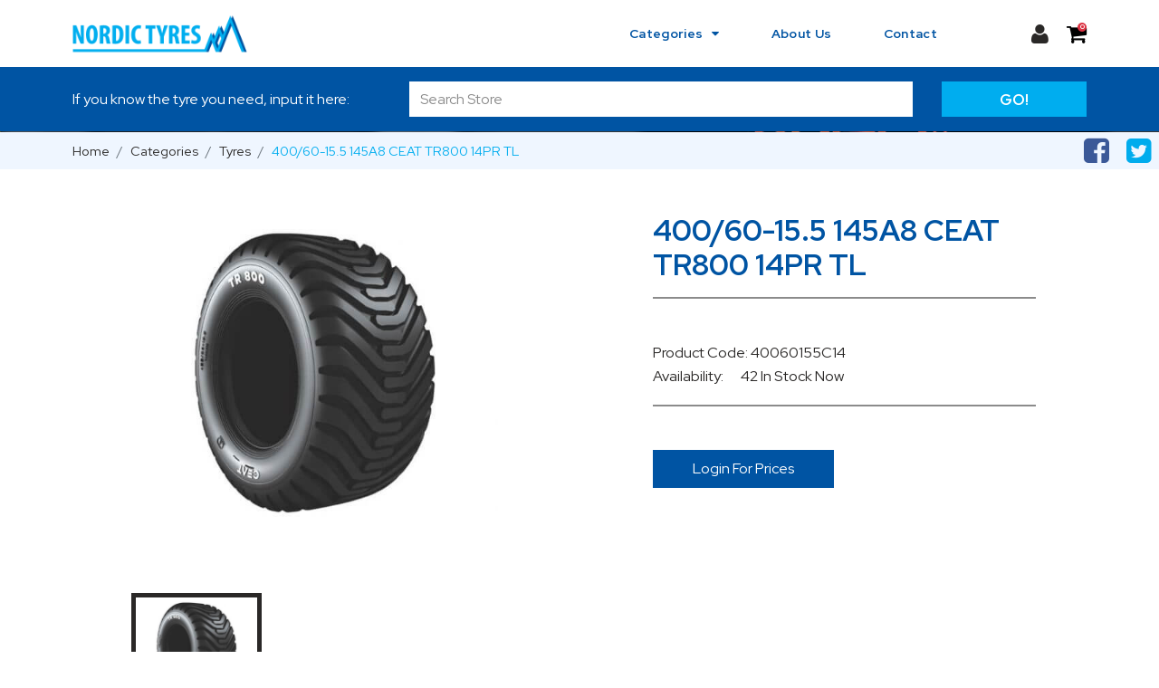

--- FILE ---
content_type: text/html; charset=utf-8
request_url: https://www.nordictyres.com/400/60-15.5-145a8-ceat-tr800-14pr-tl-c-2-p-27
body_size: 21272
content:
<!DOCTYPE html>

<head>
    <meta charset="UTF-8">
    <title>400/60-15.5 145A8 CEAT TR800 14PR TL</title>
    <meta name="description" content="40060155C14 400/60-15.5 145A8 CEAT TR800 14PR TL " />
    <meta name="keywords" content="40060155C14, 400/60-15.5 145A8 CEAT TR800 14PR TL, " />
    <link rel="shortcut icon" href="/assets/img/favicon.png">
    <link rel="alternate" type="application/rss+xml" title="RSS 2.0" href="http://www.nordictyres.com/blog/feed/" />
    <meta name="rating" content="GENERAL" />
    <meta name="author" content="Adeo Group" />
    <meta name="viewport" content="width=device-width, initial-scale=1, maximum-scale=1, user-scalable=0" />
    <meta property="og:locale" content="en_US" />
    <meta property="og:type" content="website" />
    <meta property="og:title" content="400/60-15.5 145A8 CEAT TR800 14PR TL" />
    <meta property="og:description" content="40060155C14 400/60-15.5 145A8 CEAT TR800 14PR TL " />
    <meta property="og:url" content="https://www.nordictyres.com/400/60-15.5-145a8-ceat-tr800-14pr-tl-c-2-p-27" />
    <meta property="og:site_name" content="" />
        <meta property="og:image" content="https://www.nordictyres.com/img/shp/40060155C14_S.jpg" />
    <meta name="twitter:card" content="summary" />
    <meta name="twitter:description" content="40060155C14 400/60-15.5 145A8 CEAT TR800 14PR TL " />
    <meta name="twitter:title" content="400/60-15.5 145A8 CEAT TR800 14PR TL" />
    <meta name="twitter:site" content="" />
    <meta name="twitter:image" content="https://www.nordictyres.com/img/shp/logo.png" />
    <meta name="twitter:creator" content="" />

    <!--google font style-->
    <link href="https://fonts.googleapis.com/css?family=Roboto:100,400,700&display=swap" rel="stylesheet">
    <link href="https://fonts.googleapis.com/css2?family=Open+Sans:wght@400;700&family=Red+Hat+Display:wght@400;500;700;900&family=Roboto:wght@400;500;700;900&display=swap" rel="stylesheet">


    <link rel="canonical" href="https://www.nordictyres.com/400-60-15-5-145a8-ceat-tr800-14pr-tl-c-2-p-27" />
<meta name="ROBOTS" content="NOODP" />
<style>
    #recaptcha_privacy {
        float: none !important;
    }
</style><script>var _gaq = _gaq || []; function ga() {};</script><script>function fbq() {};</script><script>var _ss = _ss || [];</script>    <style>
        body {
            font-size: 18px;
            font-weight: 100;
            color: #2a2827;
            overflow-x: hidden;
            min-width: 375px;
            font-family: 'Red Hat Display', sans-serif
        }

        .mt {
            margin-top: 30px
        }

        .mb {
            margin-bottom: 30px
        }

        .ml {
            margin-left: 30px
        }

        .mr {
            margin-right: 30px
        }

        .bmt {
            margin-top: 60px
        }

        .bmb {
            margin-bottom: 60px
        }

        .bml {
            margin-left: 60px
        }

        .bmr {
            margin-right: 60px
        }

        .inline-block {
            display: inline-block
        }

        #lg-download {
            display: none
        }

        *:focus {
            box-shadow: none !important;
            outline: none !important;
        }

        #loader {
            margin-top: 0;
            position: fixed;
            top: -55px;
            z-index: 9999;
            padding: 10px;
            width: 100%;
            left: 0;
            display: block;
            border-radius: 0;
            transition: top .2s linear 0s;
            background: #0054a3;
            border: 1px solid #003a70;
            color: #fff;
            transition: top .5s ease
        }

        #loader.loader-open {
            top: 0;
            display: block
        }

        #loader p {
            text-align: center;
            margin-bottom: 0
        }

        .defaultbg {
            background: #2a2827;
            padding: 4em 1em;
            color: #fff
        }

        .wide-banner-advert {
            margin: 6em 0;
            background: #2a2827;
            padding: 4em 1em;
            color: #fff
        }

        .wide-banner-advert p {
            margin: 1.25em 0 2em;
            max-width: 350px;
            font-size: 1.2em;
            line-height: 1.75;
            font-weight: 100
        }

        .wide-banner-advert img {
            margin-bottom: -4em;
            max-height: 648px
        }

        .greybg {
            background: #eee
        }

        hr {
            border-top: 2px solid #8b8b8b
        }

        .h1,
        .h2,
        .h3,
        .h4,
        .h5,
        h1,
        h2,
        h3,
        h4,
        h5 {
            display: block;
            width: 100%;
            font-weight: 700;
            color: #0054a3
        }

        .h1,
        h1 {
            margin-bottom: .3em;
            font-size: 4em
        }

        .h2,
        h2 {
            font-size: 2em
        }

        @media (max-width:767px) {

            .h2,
            h2 {
                font-size: 1.5em
            }
        }

        .h3,
        h3 {
            font-size: 1.5em
        }

        .h4,
        h4 {
            font-size: 1.25em;
            font-weight: 900
        }

        .h5,
        h5 {
            font-size: 1em
        }

        p {
            margin-bottom: 1.5em;
            line-height: 1.75
        }

        a {
            color: #0054a3
        }

        .flexslider h1 {
            font-size: 2em;
            line-height: 1
        }

        .flex-viewport ul {
            margin: 0;
            padding: 0
        }

        .flex-center {
            display: flex;
            align-items: center;
            justify-content: center
        }

        .flex-caption,
        .flex-second-caption {
            top: 0;
            background: 0 0;
            width: 100%;
            padding: 2%;
            position: absolute
        }

        .flex-caption.light,
        .flex-second-caption.light {
            color: #fff
        }

        .flex-caption.light .h1.text-shadow,
        .flex-caption.light h1.text-shadow,
        .flex-second-caption.light .h1.text-shadow,
        .flex-second-caption.light h1.text-shadow {
            text-shadow: 0 0 35px rgba(0, 0, 0, .4)
        }

        .flex-caption.dark h1,
        .flex-second-caption.dark h1 {
            color: #2a2827
        }

        .flex-caption.dark.text-shadow,
        .flex-second-caption.dark.text-shadow {
            text-shadow: 0 0 35px rgba(255, 255, 255, .4)
        }

        .flex-caption.text-center .btn,
        .flex-second-caption.text-center .btn {
            margin: 1em auto
        }

        .flex-caption.text-right .btn,
        .flex-second-caption.text-right .btn {
            margin: 1em 0 0 auto
        }

        .flex-second-caption {
            display: flex;
            flex-direction: column;
            height: 100%;
            justify-content: center
        }

        .flex-second-caption .btn {
            margin-top: 1.35em;
            margin-top: 0;
            max-width: fit-content;
            padding: .5em
        }

        .flex-title {
            margin-bottom: 2.5em;
            max-width: 360px;
            line-height: 1.7;
            font-weight: 100
        }

        .flexslider-product .flex-direction-nav {
            position: absolute;
            top: 50%;
            width: 100%;
            padding: 0;
            list-style-type: none;
            transform: translateY(-50%)
        }

        .flexslider-product .flex-direction-nav .flex-nav-prev {
            float: left;
            margin-left: -15px
        }

        .flexslider-product .flex-direction-nav .flex-nav-prev a {
            color: #454545
        }

        .flexslider-product .flex-direction-nav .flex-nav-next {
            float: right;
            margin-right: -15px
        }

        .flexslider-product .flex-direction-nav .flex-nav-next a {
            color: #454545
        }

        .flexslider-product img {
            max-height: 600px
        }

        .flexslider-product-navigation .flex-direction-nav {
            position: absolute;
            width: 100%;
            top: 50%;
            list-style-type: none;
            padding: 0;
            transform: translateY(-50%)
        }

        .flexslider-product-navigation .flex-direction-nav .flex-nav-prev {
            float: left;
            margin-left: -15px
        }

        .flexslider-product-navigation .flex-direction-nav .flex-nav-prev a {
            color: #454545
        }

        .flexslider-product-navigation .flex-direction-nav .flex-nav-next {
            float: right;
            margin-right: -15px
        }

        .flexslider-product-navigation .flex-direction-nav .flex-nav-next a {
            color: #454545
        }

        .flex-control-nav {
            text-align: center;
            position: absolute;
            bottom: 0;
            width: 100%
        }

        .flex-control-nav li {
            margin: 0 0 0 10px;
            display: inline-block;
            zoom: 1
        }

        .flex-control-nav li:first-child {
            margin: 0
        }

        .flex-control-nav li a {
            width: 20px;
            height: 20px;
            display: block;
            background-color: rgba(255, 255, 255, .4);
            border-color: rgba(255, 255, 255, .6);
            cursor: pointer;
            text-indent: -999em;
            text-align: left;
            border-radius: 10px;
            border-color: #bce8f1;
            color: #31708f
        }

        .flex-control-nav li a:hover {
            background-color: rgba(255, 255, 255, .7);
            border-color: rgba(255, 255, 255, .8);
            color: #3c763d
        }

        .flex-control-nav li a.flex-active {
            border-color: #fff;
            color: #3c763d;
            cursor: default
        }

        .flexslider .slides {
            padding: 0;
            margin: 0;
            list-style: none
        }

        .flexslider .slides li {
            position: relative;
            display: block !important
        }

        .flexslider .slides li img {
            display: block;
            height: auto;
            width: 100%;
            border: none
        }

        .flexslider .flex-caption {
            top: 0;
            left: 0;
            right: 0;
            bottom: 0;
            padding: 0;
            display: flex;
            align-items: center;
            position: absolute
        }

        .flexslider .wrap-container {
            width: 100%
        }

        .flexslider .flex_title {
            margin: 0;
            font-size: 60px;
            line-height: 64px;
            font-weight: 700;
            color: #2f2f2f
        }

        @media (max-width:767px) {
            .flexslider .flex_title {
                font-size: 38px;
                line-height: 42px
            }
        }

        .price_ex_vat,
        .price_inc_vat {
            font-size: .75em;
            line-height: .5
        }

        .price_ex_vat .price,
        .price_inc_vat .price {
            display: block;
            font-size: 1.5em
        }

        a.thumbnail .h4,
        a.thumbnail .price {
            display: block;
            color: #2a2827
        }

        .flexproduct {
            text-align: center
        }

        .flexproduct .featprodimgwrap {
            display: block;
            display: flex;
            justify-content: center;
            flex-direction: column;
            margin-bottom: 1em;
            background: #ccc;
            padding: 3em 1em 0
        }

        .flexproduct .featprodimgwrap img {
            margin: 0 auto;
            max-height: 500px
        }

        .fa-heart,
        .fa-heart-o {
            margin: 3em 0 1em;
            border-radius: 6px;
            background: rgba(42, 40, 39, .1);
            padding: .75em;
            color: #2a2827;
            font-weight: 700;
            transition: .2s all ease;
            cursor: pointer
        }

        .fa-heart-o:hover,
        .fa-heart:hover {
            background: rgba(42, 40, 39, .25)
        }

        .fa-heart {
            color: #0054a3
        }

        .prodinfo {
            text-align: left
        }

        .prodinfo p {
            line-height: 1
        }

        .logostrip {
            padding: 89px 0 86px;
            overflow: hidden;
            background: #eff6ff
        }

        @media (max-width:767px) {
            .logostrip {
                padding: 40px 0 30px
            }
        }

        .logostrip a {
            display: block
        }

        .logostrip img {
            display: inline-block;
            height: auto;
            width: auto;
            max-width: 100%
        }

        .logos-list {
            padding: 0;
            margin: 0;
            list-style: none
        }

        .logos-list li {
            width: 100%;
            display: flex;
            justify-content: space-between;
            align-items: center
        }

        @media (max-width:767px) {
            .logos-list li {
                flex-wrap: wrap
            }
        }

        .logos-list li a {
            display: block
        }

        @media (max-width:991px) {
            .logos-list li a {
                padding: 0 20px
            }
        }

        @media (max-width:767px) {
            .logos-list li a {
                margin: 0 0 15px;
                width: 50%
            }
        }

        .logos-list li a img {
            display: inline-block;
            height: auto;
            max-width: 100%
        }

        .twitter {
            color: #00aced
        }

        .facebook {
            color: #3b5998
        }

        .googleplus {
            color: #dd4b39
        }

        .pinterest {
            color: #cb2027
        }

        .linkedin {
            color: #007bb6
        }

        .youtube {
            color: #b00
        }

        .vimeo {
            color: #aad450
        }

        .tumblr {
            color: #32506d
        }

        .instagram {
            color: #517fa4
        }

        .flickr {
            color: #ff0084
        }

        .foursquare {
            color: #0072b1
        }

        .wordpress {
            color: #21759b
        }

        .stumbleupon {
            color: #eb4823
        }

        .yahoo {
            color: #7b0099
        }

        .blogger {
            color: #fb8f3d
        }

        .soundcloud {
            color: #ff3a00
        }

        .social-media {
            float: left
        }

        .social-media li {
            display: inline-block;
            line-height: 50px
        }

        .social-header {
            margin-top: 1px
        }

        .social-header a {
            font-size: .8em
        }

        .social-header a .fa {
            font-size: 13px
        }

        .social-header a .fa-square {
            font-size: 19px !important
        }

        .social-header a .fa-stack i:first-child {
            font-size: 2em !important
        }

        .social-header a:active,
        .social-header a:hover {
            color: #fff
        }

        .social-footer a {
            font-size: .8em
        }

        .social-footer a .fa {
            font-size: 13px
        }

        .social-footer a .fa-square {
            font-size: 19px !important
        }

        .social-footer a .fa-stack i:first-child {
            font-size: 2em !important
        }

        .social-footer a:active,
        .social-footer a:hover {
            color: #fff
        }

        .social-bar {
            display: none;
            margin: 0 0 74px
        }

        @media (max-width:767px) {
            .social-bar {
                justify-content: center;
                margin: 15px 0 50px
            }
        }

        .social-bar a {
            display: block;
            margin: 0 22px 0 0
        }

        .social-bar a:hover {
            text-decoration: none
        }

        .social-bar .fa {
            width: 35px;
            height: 35px;
            font-size: 26px;
            display: flex;
            color: #0054a3;
            align-items: center;
            justify-content: center;
            background: #fff;
            border-radius: 100%
        }

        .social-bar .fa.style {
            padding: 9px 0 0;
            font-size: 30px
        }

        .fa-twitter:hover {
            color: #00aced
        }

        .fa-facebook:hover {
            color: #3b5998
        }

        .fa-linkedin:hover {
            color: #007bb6
        }

        .fa-pinterest:hover {
            color: #cb2027
        }

        .fa-youtube:hover {
            color: #b00
        }

        .fa-instagram:hover {
            color: #517fa4
        }

        .company-top .fa-stack {
            font-size: 12px
        }

        .btn {
            font-size: 1em
        }

        .bg-danger,
        .btn-danger {
            border: 1px solid #fc3644;
            border-radius: 0;
            background: #fd6873;
            border-color: #fd6873;
            color: #fff;
            transition: .2s color linear;
            -moz-transition: .2s color linear;
            -webkit-transition: .2s color linear
        }

        .bg-danger:active,
        .bg-danger:active:focus,
        .bg-danger:focus,
        .bg-danger:hover,
        .btn-danger:active,
        .btn-danger:active:focus,
        .btn-danger:focus,
        .btn-danger:hover {
            border: 1px solid #fc0316;
            background: #fc3644;
            transition: .2s color linear;
            -moz-transition: .2s color linear;
            -webkit-transition: .2s color linear
        }

        .bg-primary,
        .btn-primary {
            color: #fff;
            background: #0054a3 !important;
            transition: .2s color linear;
            -moz-transition: .2s color linear;
            -webkit-transition: .2s color linear;
            text-transform: uppercase;
            transition: .5s;
            -webkit-transition: .5s;
            -moz-transition: .5s
        }

        .bg-primary:active,
        .bg-primary:active:focus,
        .bg-primary:focus,
        .bg-primary:hover,
        .btn-primary:active,
        .btn-primary:active:focus,
        .btn-primary:focus,
        .btn-primary:hover {
            background: #003a70 !important;
            transition: .2s color linear;
            -moz-transition: .2s color linear;
            -webkit-transition: .2s color linear
        }

        .btn-primary,
        .btn-secondary {
            min-width: 125px;
            border: 0;
            border-radius: 0;
            padding: 1em .5em;
            padding: 1em;
            text-align: center
        }

        .btn-primary:hover,
        .btn-secondary:hover {
            text-decoration: none
        }

        .btn-capped {
            max-width: 200px
        }

        .btn-secondary {
            background: #0054a3
        }

        .btn-tertiary {
            background: #8b8b8b
        }

        .bg-success,
        .btn-success {
            color: #fff;
            border-radius: 0;
            background: #0054a3;
            border-color: #0054a3;
            transition: .2s color linear;
            -moz-transition: .2s color linear;
            -webkit-transition: .2s color linear
        }

        .bg-success:active,
        .bg-success:active:focus,
        .bg-success:focus,
        .bg-success:hover,
        .btn-success:active,
        .btn-success:active:focus,
        .btn-success:focus,
        .btn-success:hover {
            border-radius: 0;
            background: #003a70;
            transition: .2s color linear;
            -moz-transition: .2s color linear;
            -webkit-transition: .2s color linear
        }

        .bg-info,
        .btn-info {
            color: #fff;
            border: 1px solid #108367;
            background: #15b18b;
            border-color: #15b18b;
            transition: .2s color linear;
            -moz-transition: .2s color linear;
            -webkit-transition: .2s color linear
        }

        .bg-info:active,
        .bg-info:active:focus,
        .bg-info:focus,
        .bg-info:hover,
        .btn-info:active,
        .btn-info:active:focus,
        .btn-info:focus,
        .btn-info:hover {
            border: 1px solid #0a5643;
            background: #108367;
            transition: .2s color linear;
            -moz-transition: .2s color linear;
            -webkit-transition: .2s color linear
        }

        .btn-arrow {
            padding: 1px 20px 5px
        }

        .btn-arrow:hover {
            padding: 1px 20px 5px
        }

        .input-group-btn>.btn {
            position: static
        }

        .btn-sm {
            padding: .55em 1em;
            font-size: .75em
        }

        .btn-block {
            max-width: 100%
        }

        .flex-btn {
            padding: .5em
        }

        @media (max-width:991px) {
            .logo {
                order: 1
            }

            .header-box {
                order: 2
            }

            #main_menu_navbar {
                order: 3
            }
        }

        @media (min-width:991px) {
            .logo {
                order: 1
            }

            .header-box {
                order: 3
            }

            #main_menu_navbar {
                order: 2;
                flex-basis: 50%
            }
        }

        header {
            border: 0;
            line-height: 0
        }

        header a {
            padding-right: 0 !important;
            font-weight: 700;
            color: #2a2827
        }

        header a:hover {
            text-decoration: none;
            color: #0054a3
        }

        header .form-control {
            border: 0;
            background: 0 0
        }

        header .header-holder {
            padding: 16px 0 16px 0;
            display: flex;
            flex-wrap: wrap;
            position: relative;
            justify-content: space-between;
            align-items: center
        }

        header .icon-holder>a,
        header .icon-holder>div {
            margin-left: 20px
        }

        header .header-box {
            display: flex;
            align-items: center
        }

        @media (max-width:991px) {
            header .header-box {
                padding: 0
            }
        }

        header button {
            border: none;
            padding: 0;
            background: 0 0;
            cursor: pointer
        }

        header button:hover .fa-shopping-cart {
            color: #0054a3
        }

        header .btn-group {
            display: none
        }

        header .icon-holder {
            display: flex;
            margin: 0 0 0 84px;
            position: relative;
            font-size: 1.5rem
        }

        @media (max-width:991px) {
            header .icon-holder {
                margin: 0
            }
        }

        .logo {
            display: block;
            width: 217px
        }

        @media (max-width:767px) {
            .logo {
                width: 150px
            }
        }

        .logo a {
            display: block;
            height: auto;
            max-width: 100%
        }

        .logo img {
            display: block;
            height: auto;
            max-width: 100%
        }

        @media (max-width:991px) {
            .break {
                flex-basis: 100%;
                height: 0
            }
        }

        .navbar-toggler-icon {
            height: auto;
            width: 24px
        }

        @media (min-width:992px) {
            .navbar-toggler-icon {
                display: none
            }
        }

        @media (max-width:767px) {
            .navbar-toggler-icon {
                top: 28px
            }
        }

        .navbar-toggler-icon .menutoggleline,
        .navbar-toggler-icon::after,
        .navbar-toggler-icon::before {
            content: '';
            display: block;
            margin-bottom: 4px;
            width: 100%;
            max-width: 50px;
            height: 3px;
            background: #2a2827
        }

        .navbar-toggler-icon:after {
            margin-bottom: 0
        }

        .navbar-toggler-icon.close {
            background: 0 0;
            outline: 0
        }

        .navbar-toggler-icon.close:before {
            margin-top: 0
        }

        .navbar-toggler-icon.close:after,
        .navbar-toggler-icon.close:before {
            position: absolute;
            content: '';
            display: block;
            width: 22px;
            height: 2px;
            background: #2a2827;
            transform: rotate(45deg)
        }

        .navbar-toggler-icon.close:after {
            margin-bottom: 0;
            transform: rotate(-45deg)
        }

        .navbar-toggler-icon.close .menutoggleline {
            display: none
        }

        #bubble_tooltip {
            display: none;
            position: absolute;
            z-index: 60000;
            right: 0;
            margin-top: 15px
        }

        .hdrhr {
            width: 100%;
            border-bottom: 1.5px solid #8b8b8b
        }

        ::placeholder {
            color: #8b8b8b;
            opacity: 1
        }

        :-ms-input-placeholder {
            color: #8b8b8b
        }

        ::-ms-input-placeholder {
            color: #8b8b8b
        }

        .user-account {
            display: flex;
            flex-direction: column;
            justify-content: center;
            height: 100%;
            border-right: 1.5px solid #8b8b8b;
            background-size: 100% 200%;
            background-image: linear-gradient(to bottom, #fff 50%, #8b8b8b 50%);
            text-align: center;
            font-size: 1.3em;
            -webkit-transition: background-position .2s;
            -moz-transition: background-position .2s;
            transition: background-position .2s
        }

        .user-account:hover {
            background-position: 0 -100%
        }

        .user-account:hover a {
            color: #fff
        }

        .hdrcrtbtn {
            display: flex;
            flex-direction: column;
            justify-content: center;
            align-items: center;
            margin: 0 auto;
            width: 100%;
            height: 100%;
            border: 0;
            background-size: 100% 200%;
            background-image: linear-gradient(to bottom, #fff 50%, #8b8b8b 50%);
            font-size: 1.3em;
            -webkit-transition: background-position .2s;
            -moz-transition: background-position .2s;
            transition: background-position .2s
        }

        .hdrcrtbtn:hover {
            background-position: 0 -100%;
            cursor: pointer
        }

        .hdrcrtbtn:hover .fa {
            color: #fff
        }

        .min-basket-del {
            margin-bottom: 12px
        }

        #basket_contents {
            padding: 1em
        }

        .mini_basket_btns {
            display: flex;
            flex-direction: column
        }

        .BASKET_IMG_DIV img {
            margin-right: 4em;
            width: 8em;
            height: auto
        }

        #MINI_BASKET_TABLE {
            padding: 0 !important
        }

        #MINI_BASKET_TABLE .totals {
            font-size: 1em
        }

        #BASKET_TABLE a,
        #BASKET_TABLE span {
            font-size: 1rem;
            font-weight: 700;
            color: #2a2827
        }

        #BASKET_TABLE .row {
            border-bottom: 2px solid #8b8b8b;
            padding: 1em 0
        }

        .basket_qty_icon {
            position: absolute;
            left: auto;
            right: 0;
            top: 0;
            width: 10px;
            height: 10px;
            font-size: .5rem;
            line-height: .6rem;
            border-radius: 50%;
            padding: 0
        }

        #currencyMenu,
        #locationMenu {
            position: absolute;
            top: 90px;
            right: 15px;
            z-index: 99999
        }

        #loc_img2 {
            margin-right: 5px;
            vertical-align: middle
        }

        #locationList {
            height: 300px;
            overflow: auto
        }

        #locationList ul {
            list-style-type: none;
            margin: 1px;
            padding: 0
        }

        #locationList ul li {
            background: inherit;
            clear: none;
            color: #333;
            cursor: pointer;
            float: left;
            font-size: 11px;
            font-weight: 400;
            height: 25px;
            line-height: 20px;
            list-style: none outside none;
            margin: 0;
            padding: 0;
            width: 120px
        }

        #locationList ul li img {
            margin-right: 5px;
            vertical-align: middle
        }

        #currencyList {
            height: auto;
            overflow: auto;
            padding: 10px
        }

        #currencyList ul {
            margin: 1px;
            padding: 0;
            list-style-type: none
        }

        #currencyList ul li {
            float: left;
            clear: none;
            width: 120px;
            height: 18px;
            line-height: 18px;
            overflow: hidden;
            list-style: none outside none;
            margin: 0;
            padding: 0;
            background: inherit;
            font-weight: 400;
            color: #333;
            font-size: 11px;
            cursor: pointer
        }

        #currencyList ul li img {
            margin-right: 5px
        }

        .min-basket-item {
            font-size: .75em;
            line-height: 1
        }

        .min-basket-item a {
            display: block;
            width: 100%
        }

        .min-basket-item .btn {
            width: auto;
            min-width: 20px;
            padding: 0
        }

        .min-basket-item .btn-primary {
            width: 100%;
            margin-bottom: 1em
        }

        .min-basket-item select {
            border: 1px solid #2a2827
        }

        .breadcrumb-holder {
            position: relative;
            margin-bottom: 0;
            background: #eff6ff;
            padding: 10px 15px;
            font-size: .9rem;
            text-transform: capitalize;
            font-weight: 400;
            overflow-x: hidden;
            z-index: 5
        }

        @media (max-width:767px) {
            .breadcrumb-holder .container {
                max-width: 100%
            }
        }

        .breadcrumb-holder .social {
            top: 50%;
            right: 0;
            position: absolute;
            transform: translateY(-50%);
            margin-top: 0
        }

        .breadcrumb-holder .social a {
            margin: 0 .25em;
            font-size: 2.25em;
            transition: .25s
        }

        .breadcrumb-holder .social a.fa-facebook-square {
            color: #3b5998
        }

        .breadcrumb-holder .social a.fa-facebook-square:hover {
            color: #0054a3
        }

        .breadcrumb-holder .social a.fa-twitter-square {
            color: #00aced
        }

        .breadcrumb-holder .social a.fa-twitter-square:hover {
            color: #0054a3
        }

        .breadcrumb {
            margin-bottom: 0;
            border: 0;
            border-radius: 0;
            padding: 0;
            background: 0 0
        }

        .breadcrumb a {
            color: #2a2827
        }

        .breadcrumb-item:last-child a {
            color: #00adef
        }

        .masonry-container {
            padding: 0;
            margin: 0;
            list-style: none
        }

        .masonry-container .list_item .row {
            margin-bottom: 15px
        }

        .navbar {
            margin: 0;
            height: 100%;
            border: 0;
            padding: 0
        }

        .navbar-nav {
            padding: 0;
            margin: 0;
            list-style: none;
            display: flex;
            flex-direction: row;
            justify-content: flex-end;
        }

        @media (max-width:991px) {
            .navbar-nav {
                flex-direction: row;
                display: block;
                padding: 15px 0 0
            }
        }

        .navbar-nav>li {
            margin: 0 0 0 57px;
            display: inline-flex
        }

        @media (min-width:992px) {
            .navbar-nav>li {
                position: relative
            }
        }

        @media (max-width:991px) {
            .navbar-nav>li {
                display: block;
                width: 100%;
                position: relative;
                margin: 0
            }
        }

        .navbar-nav>li a {
            display: block;
            font-size: 14px;
            line-height: 17px;
            font-weight: 700;
            color: #0054a3;
            padding: 0 !important;
            letter-spacing: .35px;
            position: inherit
        }

        .navbar-nav>li .dropdowntog {
            margin: 0 0 0 10px
        }

        @media (max-width:991px) {
            .navbar-nav>li .dropdowntog {
                margin: 0;
                top: 0;
                right: 0;
                position: absolute;
                width: 25px;
                height: 25px;
                z-index: 5;
                display: flex;
                align-items: center;
                justify-content: center
            }
        }

        @media (max-width:991px) {
            .navbar-nav .dropdown-menu {
                margin: 30px 0 0
            }
        }

        .dropdown-menu.show {
            display: flex !important
        }

        .dropdown {
            position: inherit
        }

        .navbar-nav .dropdown-menu {
            border-top-right-radius: 0;
            border-top-left-radius: 0;
            padding: 0;
            margin: 0
        }

        .navbar-nav .dropdown-menu.show {
            position: relative !important;
            transform: none !important
        }

        .dropdown-menu {
            border: 0;
            background: #fff;
            padding: 15px 0 0 !important
        }

        .dropdown-menu>li {
            max-width: 100% !important;
            flex: 0 0 100% !important;
            margin: 0 0 15px
        }

        .dropdown-menu>li>a {
            display: block;
            border-right: none !important;
            padding: 0 25px !important;
            font-size: 14px;
            line-height: 17px;
            color: #0054a3
        }

        .dropdown-menu ul {
            padding-left: 0;
            list-style: none;
            line-height: 2
        }

        .dropdown-menu ul li a {
            display: block;
            border-right: none !important;
            padding: 0;
            line-height: 2.25;
            font-weight: 400;
            transition: .25s
        }

        .dropdown-menu ul li a:hover {
            margin-left: 1em;
            color: #0054a3
        }

        .dropdown-menu>li>a:hover {
            background: 0 0;
            color: #383737
        }

        .yamm .collapse,
        .yamm .dropdown,
        .yamm .dropup,
        .yamm .nav {
            position: static
        }

        .yamm .container {
            position: relative
        }

        .yamm .dropdown-menu {
            left: auto
        }

        .yamm .yamm-content {
            padding: 20px 30px
        }

        .yamm .dropdown.toplevel .dropdown-menu,
        .yamm .dropdown.yamm-fw .dropdown-menu {
            left: 0;
            right: 0
        }

        .tab-content {
            border: 1px solid #efefef;
            padding: 20px 0 0 0
        }

        .nav-tabs {
            border-bottom: none
        }

        .nav-tabs>li {
            float: none;
            display: inline-block;
            margin-right: 20px
        }

        .nav-tabs>li>a {
            font-size: 1.3em;
            color: #7f7f7f;
            transition: .2s color ease;
            letter-spacing: 0;
            font-weight: 300
        }

        .nav-tabs>li>a:hover {
            color: #0054a3;
            border-color: transparent;
            background-color: transparent;
            border-bottom: 1px solid #0054a3
        }

        .nav-tabs>li.active>a,
        .nav-tabs>li.active>a:focus,
        .nav-tabs>li.active>a:hover {
            color: #0054a3;
            background: 0 0;
            border: 1px solid transparent;
            border-bottom: 2px solid #0054a3
        }

        #cpanelMenu {
            padding: 30px 0 0
        }

        #cpanelMenu .btn {
            display: block;
            max-width: 100%;
            transition: .25s
        }

        #cpanelMenu .btn.selected {
            border-radius: 0;
            background: #0054a3;
            padding: 1em;
            text-transform: uppercase;
            color: #fff
        }

        #the_address,
        .grad {
            padding: 30px 0 0
        }

        #welcome {
            padding: 30px 20px
        }

        .category-content h1 {
            font-size: 2em
        }

        .category-rows {
            display: flex;
            flex-wrap: wrap
        }

        .category-tile-wrap {
            display: flex;
            width: 100%
        }

        .category-tile {
            flex: 1;
            margin: 0 auto;
            padding: 2em;
            text-align: center;
            transition: .25s;
            -webkit-transition: .25s;
            -moz-transition: .25s
        }

        .category-tile h3 {
            color: #2a2827
        }

        a.thumbnail:link {
            text-decoration: none !important
        }

        .thumbnail {
            transition: .25s
        }

        .thumbnail>h4 {
            text-transform: capitalize;
            color: #2a2827
        }

        .thumbnail h5 {
            margin-bottom: 1em;
            min-height: 2em;
            color: #2a2827
        }

        .thumbnail h6 {
            margin: .5em 0;
            font-size: .85em;
            text-transform: uppercase;
            color: #8b8b8b
        }

        .thumbnail>p {
            clear: both
        }

        .thumbnail:hover {
            text-decoration: none
        }

        .filterbar {
            border: none
        }

        .modified-accordion .btn-link {
            border-radius: 0;
            background: #0054a3;
            padding: .75em;
            font-size: .75em;
            display: block;
            width: 100%;
            text-align: center
        }

        .modified-accordion .btn-link:active,
        .modified-accordion .btn-link:hover {
            text-decoration: none
        }

        @media (max-width:1199px) {
            .modified-accordion .btn-link .h2 {
                color: #fff;
                font-size: 1.8em;
                text-decoration: none
            }
        }

        .modified-accordion .collapse:not(.show) {
            display: none
        }

        .modified-accordion #headingOne:after {
            display: none
        }

        .modified-accordion .h2 {
            margin-bottom: 0
        }

        .modified-accordion .card-body {
            padding: 1em 0 0
        }

        .disabled_filter {
            float: left;
            color: #e5e5e5;
            padding-top: 3px;
            display: none !important
        }

        .filterform li {
            clear: left;
            margin: 0
        }

        .filterform h3 {
            font-size: 1.2em;
            letter-spacing: 0
        }

        .filterform a {
            position: absolute;
            right: 0;
            top: 16px
        }

        .filterform a.btn-secondary {
            position: relative
        }

        .filterform input {
            margin-right: 10px
        }

        .filterform input[type=checkbox] {
            margin-top: .3em
        }

        .filterheading {
            position: relative
        }

        .filterheading .btn-danger {
            top: .2em;
            border-radius: 0;
            border-color: #0054a3;
            background: 0 0;
            padding: .25em .5em;
            font-size: .6em;
            font-weight: 700;
            color: #0054a3
        }

        .filterheading .btn-danger:hover {
            background: #0054a3;
            color: #fff
        }

        #prices,
        .filter-items {
            margin-bottom: 1.5em
        }

        .navigator .fa {
            font-size: 2em;
            color: #2a2827
        }

        .navigator .fa:hover {
            color: #0054a3
        }

        .navigator form,
        .navigator select {
            display: inline-block
        }

        .navigator select {
            margin-bottom: 0;
            margin-left: 1em;
            max-width: 140px;
            border: 1px solid #0054a3;
            color: #0054a3;
            box-shadow: none;
            border-radius: 0;
            font-weight: 700;
            padding: 0 10px;
            line-height: 14px;
            height: 30px
        }

        .navigator select option {
            padding: 0 25px !important
        }

        .toggles .btn {
            min-width: 0
        }

        .toggles a:hover {
            color: #0054a3
        }

        .sortbyfilters {
            margin-left: 0;
            font-size: .75em;
            font-weight: 500;
            color: #8b8b8b
        }

        .sortbyfilters .btn {
            margin-top: 5px;
            padding-left: 0
        }

        .product-image-wrap {
            display: flex;
            flex: 1;
            flex-direction: column;
            background: #ccc;
            padding: 1em;
            transition: .25s;
            -webkit-transition: .25s;
            -moz-transition: .25s
        }

        .product-image-wrap .fa-heart,
        .product-image-wrap .fa-heart-o {
            display: block;
            float: right;
            margin: 1em 0 0;
            max-width: 2.5em
        }

        .product-image-wrap:hover {
            background: #999
        }

        .noUi-target,
        .noUi-target * {
            -webkit-touch-callout: none;
            -webkit-user-select: none;
            -ms-touch-action: none;
            touch-action: none;
            -ms-user-select: none;
            -moz-user-select: none;
            -moz-box-sizing: border-box;
            box-sizing: border-box
        }

        .noUi-target {
            position: relative;
            direction: ltr
        }

        .noUi-base {
            width: 100%;
            height: 100%;
            position: relative
        }

        .noUi-origin {
            position: absolute;
            right: 0;
            top: 0;
            left: 0;
            bottom: 0;
            background: #8b8b8b;
            background: #ccc
        }

        .noUi-handle {
            position: relative;
            z-index: 1
        }

        #noUiSlider {
            margin: 20px
        }

        .noUi-target,
        .noUi-target * {
            -webkit-touch-callout: none;
            -webkit-user-select: none;
            -ms-touch-action: none;
            touch-action: none;
            -ms-user-select: none;
            -moz-user-select: none;
            -moz-box-sizing: border-box;
            box-sizing: border-box
        }

        .noUi-target {
            position: relative;
            direction: ltr
        }

        .noUi-base {
            width: 100%;
            height: 100%;
            position: relative
        }

        .noUi-origin {
            position: absolute;
            right: 0;
            top: 0;
            left: 0;
            bottom: 0
        }

        .noUi-handle {
            position: relative;
            z-index: 1
        }

        .noUi-stacking .noUi-handle {
            z-index: 10
        }

        .noUi-state-tap .noUi-origin {
            -webkit-transition: left .3s, top .3s;
            transition: left .3s, top .3s
        }

        .noUi-state-drag * {
            cursor: inherit !important
        }

        .noUi-base {
            -webkit-transform: translate3d(0, 0, 0);
            transform: translate3d(0, 0, 0)
        }

        .noUi-horizontal {
            height: 10px
        }

        .noUi-horizontal .noUi-handle {
            left: -17px;
            width: 30px;
            height: 30px;
            top: -10px
        }

        .noUi-vertical {
            width: 18px
        }

        .noUi-vertical .noUi-handle {
            width: 20px;
            height: 28px;
            left: -17px;
            top: -6px
        }

        .noUi-connect {
            background: #2a2827;
            box-shadow: inset 0 0 3px rgba(51, 51, 51, .45);
            -webkit-transition: background 450ms;
            transition: background 450ms
        }

        .noUi-target {
            border-radius: 4px
        }

        .noUi-dragable {
            cursor: w-resize
        }

        .noUi-vertical .noUi-dragable {
            cursor: n-resize
        }

        .noUi-handle {
            border-radius: 100%;
            background: #2a2827;
            cursor: default
        }

        .noUi-active {
            box-shadow: inset 0 0 1px #fff, inset 0 1px 7px #ddd, 0 3px 6px -3px #bbb
        }

        [disabled] .noUi-connect,
        [disabled].noUi-connect {
            background: #b8b8b8
        }

        [disabled] .noUi-handle {
            cursor: not-allowed
        }

        @media only screen and (-webkit-min-device-pixel-ratio:2) {
            .noUi-handle>div {
                height: 32px;
                width: 32px;
                top: -13px;
                left: -16px
            }
        }

        .category-icon {
            position: absolute;
            top: 1em;
            right: 1.85em;
            max-height: 50px !important
        }

        .sku-icon {
            position: absolute;
            z-index: 2;
            top: 1em;
            left: 1.5em;
            max-height: 75px
        }

        #PRICEOPTIONS .namebox {
            display: none
        }

        #PRICEOPTIONS .input-group-addon {
            margin-bottom: 3em
        }

        #PRICEOPTIONS.fixed-top {
            width: 100%;
            max-width: 100%;
            background: #fff;
            border-bottom: 1px solid #ccc;
            padding: .5em
        }

        #PRICEOPTIONS.fixed-top h2 {
            display: inline-block;
            margin-bottom: 0;
            width: auto;
            font-size: 1.5em
        }

        #PRICEOPTIONS.fixed-top h4 {
            margin: 0
        }

        #PRICEOPTIONS.fixed-top .pricewrap {
            display: inline-block
        }

        #PRICEOPTIONS.fixed-top .buy-wrap {
            display: inline-block
        }

        #PRICEOPTIONS.fixed-top .buy-wrap select {
            display: none
        }

        #PRICEOPTIONS.fixed-top .input-group {
            display: inline-block;
            align-items: normal;
            margin-bottom: 0;
            width: auto
        }

        #PRICEOPTIONS.fixed-top .input-group .input-group-addon {
            margin: 0 .5em 0 2em !important
        }

        #PRICEOPTIONS.fixed-top .input-group .btn {
            width: auto
        }

        #PRICEOPTIONS.fixed-top .priceops-wrap {
            max-width: 150px
        }

        #PRICEOPTIONS.fixed-top .no-show {
            display: none
        }

        .share-icons {
            padding: 10px;
            margin: 10px 0 0 0;
            border-radius: 2px
        }

        .share-icons ul {
            display: inline-block
        }

        .share-icons .title {
            display: inline-block;
            margin-right: 10px
        }

        .share-icons li {
            padding: 0
        }

        .product-page {
            margin-top: 0
        }

        .flexslider-sku-wrap {
            background: #fff
        }

        .flexslider-sku-wrap .flexslider-product-navigation {
            padding: 1em 0 1em 5em
        }

        .flexslider-sku-wrap .flexslider-product-navigation li {
            margin-right: 1.5em !important;
            max-width: 8em;
            border: 5px solid #fff
        }

        .flexslider-sku-wrap .flexslider-product-navigation .flex-active-slide {
            border: 5px solid #2a2827
        }

        .flexslider-product {
            padding: 3em 5em
        }

        .flexslider-product .flex-control-nav {
            bottom: 50%;
            left: 0
        }

        .flexslider-product .flex-control-nav li {
            display: block;
            margin: 1em 0
        }

        .flexslider-product .flex-control-nav li a {
            width: 15px;
            height: 15px;
            background: rgba(0, 0, 0, .5)
        }

        .flexslider-product .flex-control-nav li a.flex-active {
            background: rgba(255, 255, 255, .5)
        }

        .flexslider-product li.flex-active-slide {
            overflow: hidden
        }

        .flexslider-product .flexslider-product-navigation img {
            border: 3px solid #2a2827
        }

        .prod-review {
            font-size: .85em
        }

        .prod-review p {
            display: inline-block;
            margin-right: 1em;
            margin-bottom: 0
        }

        .prod-review a {
            font-weight: 700
        }

        .prod-review img {
            margin-top: -3px
        }

        .prod-review img:last-child {
            margin-right: .5em
        }

        .product-info {
            padding: 3em 5em;
            font-size: .9em;
            background: #fff
        }

        .product-info h4.price {
            margin: 1em 0;
            font-size: 1.5em;
            font-weight: 400;
            color: #0054a3
        }

        .product-info h4.price span {
            font-size: .5em;
            color: #2a2827
        }

        .product-info hr {
            margin: 1em 0 3em;
            width: 100%;
            border-top: 2px solid #8b8b8b
        }

        .product-info .stock {
            display: inline-block;
            margin-left: 1em
        }

        .product-info select {
            margin-right: 1em
        }

        .product-info .btn {
            width: 200px;
            max-width: 100%;
            padding: .5em
        }

        .product-info form {
            display: inline-block
        }

        .product-info .fave {
            float: right
        }

        .product-info .fave span {
            margin-top: 0
        }

        .product-info h3 {
            border-bottom: 2px solid #2a2827;
            padding-bottom: .25em;
            font-size: 2em;
            width: auto;
            margin-bottom: 1em
        }

        .product-info p {
            margin-bottom: 0
        }

        .reviews {
            font-size: .85em
        }

        .reviews img {
            margin-right: 10px
        }

        .reviews a {
            color: #2a2827
        }

        #reviews {
            width: 100%
        }

        .short-desc {
            color: #7f7f7f
        }

        .related-products-flexslider .related-products-slides {
            max-width: 100%
        }

        .related-products-flexslider .related-products-slides li {
            margin: 0 !important
        }

        .bricks {
            margin-bottom: 20px
        }

        .bricks h3 {
            margin: 8px 0;
            font-size: 1.4em
        }

        .bricks .cat {
            position: absolute;
            right: 15px;
            bottom: 32px;
            background: rgba(0, 0, 0, .7);
            color: #fff;
            padding: 8px 40px;
            font-size: 1.2em
        }

        .bricks .img-fluid {
            width: 100%
        }

        .home .flexslider h1 {
            font-size: 60px;
            line-height: 56px;
            font-weight: 700;
            color: #2f2f2f;
            margin: 0 0 32px
        }

        @media (max-width:767px) {
            .home .flexslider h1 {
                font-size: 28px;
                line-height: 32px;
                margin: 0 0 5px
            }
        }

        .slides-featured {
            padding: 0
        }

        .homeadwrap {
            display: flex;
            -ms-display: flex;
            -webkit-display: flex
        }

        .homeadwrap a:hover {
            text-decoration: none
        }

        .homeadwrap a {
            display: flex;
            flex: 1;
            flex-direction: column
        }

        .homead {
            flex: 1 0 auto;
            background: #ccc;
            padding: 1em 5em;
            text-align: center;
            color: #fff;
            transition: .5s;
            -webkit-transition: .5s
        }

        .homead img {
            display: block;
            margin: 0 auto
        }

        .homead .h3 {
            display: block
        }

        .homead:hover {
            background: #8b8b8b
        }

        .flexblock {
            display: flex;
            flex-wrap: wrap
        }

        .redtxtbox {
            background: #0054a3;
            padding: 1em;
            font-size: 1.5em;
            font-weight: 600;
            color: #fff
        }

        .redtxtbox p {
            margin-bottom: .5em;
            line-height: 1.5
        }

        .contactpage .cms {
            padding-right: 3em
        }

        .error-back {
            background: url(/assets/img/404-back.jpg) no-repeat left center;
            height: 500px
        }

        .checkoutpage .breadcrumb li:first-child:after {
            content: '/';
            margin: 0 .5em
        }

        .checkoutpage .wrap-collabsible input[type=checkbox] {
            display: none
        }

        .checkoutpage .lbl-toggle {
            display: block;
            margin: 0;
            border-radius: 10px;
            border: 2px solid #ccc;
            font-weight: 700;
            padding: 1em;
            background: #eee;
            cursor: pointer;
            transition: all .15s ease-out
        }

        .checkoutpage .lbl-toggle::after {
            content: ' ';
            display: inline-block;
            margin-top: .65em;
            vertical-align: middle;
            border-top: 5px solid transparent;
            border-bottom: 5px solid transparent;
            border-left: 5px solid currentColor;
            float: right;
            transform: translateY(-2px);
            transition: transform .15s ease-out
        }

        .checkoutpage .collapsible-content .content-inner {
            border-bottom-left-radius: 7px;
            border-bottom-right-radius: 7px;
            background: #eee;
            padding: 1em 1em 1.5em
        }

        .checkoutpage .collapsible-content {
            max-height: 0;
            overflow: hidden;
            transition: max-height .25s ease-in-out
        }

        .checkoutpage .toggle:checked+.lbl-toggle+.collapsible-content {
            max-height: 350px;
            border: 2px solid #ccc;
            border-top: 0
        }

        .checkoutpage .toggle:checked+.lbl-toggle::before {
            transform: rotate(90deg) translateX(-3px)
        }

        .checkoutpage .toggle:checked+.lbl-toggle {
            border-bottom-right-radius: 0;
            border-bottom-left-radius: 0;
            border-bottom: 0
        }

        .checkoutpage .btn-secondary {
            display: inline-block;
            margin-right: 1em;
            min-width: 0;
            padding: .5em 1em;
            border-radius: 6px
        }

        .checkoutpage h4 {
            display: inline-block;
            vertical-align: bottom;
            width: auto
        }

        .checkoutpage .headings {
            font-size: .75em;
            text-transform: uppercase;
            font-weight: 700
        }

        .checkoutpage .totals td {
            border: 0
        }

        .checkoutpage .totals .total_text {
            font-size: 1.8em;
            text-transform: uppercase
        }

        .steps .relative .alert {
            padding: 8px 10px;
            text-align: center
        }

        .steps .relative .alert-info {
            background: #313131
        }

        .steps .relative .alert .fa {
            margin-right: 5px
        }

        #payment_head {
            margin-bottom: 4em
        }

        #order_progress_bar {
            z-index: 999;
            background: #fff;
            border-bottom: 1px solid #ddd;
            width: 100%
        }

        #BASKET_TABLE td {
            vertical-align: middle
        }

        .totals {
            font-weight: 700
        }

        #SHIPPING_TABLE td {
            border-top: 0
        }

        #ShippingOptions input[type=radio] {
            margin-right: 1em
        }

        .shipping div:first-of-type {
            display: none
        }

        .payments button {
            border: 0;
            background: 0 0;
            color: #fff
        }

        .payments button:hover {
            cursor: pointer
        }

        .payments button img {
            display: inline-block
        }

        @media (max-width:767px) {
            .payments button {
                display: block;
                width: 100%;
                margin: 0 0 10px
            }
        }

        .mob-table-label {
            text-decoration: underline
        }

        .loginpage .breadcrumb li:first-child:after {
            content: '/';
            margin: 0 .5em
        }

        .main_login {
            background: #ccc;
            padding: 1em
        }

        #the_address h5 {
            margin-bottom: 0;
            padding: .75em;
            font-weight: 400
        }

        #the_address .list-group-item {
            margin-bottom: 2em
        }

        .Rtable--collapse {
            display: block
        }

        .Rtable--collapse>.Rtable-cell {
            clear: both;
            margin-bottom: 1em;
            width: 100%;
            padding: 0 10px 0 0
        }

        .Rtable--collapse>.Rtable-cell a {
            margin: .5em 0
        }

        .Rtable--collapse>.Rtable-cell--foot {
            margin-bottom: 4em
        }

        .no-flexbox .Rtable {
            display: block
        }

        .no-flexbox .Rtable>.Rtable-cell {
            width: 100%
        }

        .no-flexbox .Rtable>.Rtable-cell--foot {
            margin-bottom: 1em
        }

        .order-history {
            font-size: .7em
        }

        .invoice-table .Rtable-cell {
            margin: 0;
            border: 1px solid #eee;
            padding: .25em
        }

        .invoice-table .Rtable-cell.heading-cell {
            height: 65px
        }

        .invoice-table .Rtable-cell.Rtable-cell--foot {
            margin-bottom: 4em
        }

        footer {
            padding: 111px 0 50px;
            background: #0054a3;
            color: #fff
        }

        @media (max-width:767px) {
            footer {
                padding: 50px 0;
                text-align: center
            }
        }

        footer a {
            color: #fff
        }

        footer h3 {
            padding: 0 0 7px;
            margin: 0 0 13px;
            font-size: 18px;
            line-height: 22px;
            font-weight: 500;
            text-transform: uppercase;
            color: #fff;
            border-bottom: 1px solid #fff
        }

        footer address {
            margin: 0 0 20px;
            font-size: 14px;
            line-height: 20px;
            font-weight: 300;
            color: #fff;
            letter-spacing: -.4px;
            font-family: 'Open Sans', sans-serif
        }

        footer .contact-list,
        footer .list {
            padding: 0;
            margin: 0;
            list-style: none;
            font-size: 14px;
            line-height: 20px;
            font-weight: 300;
            letter-spacing: -.4px;
            font-family: 'Open Sans', sans-serif
        }

        footer .contact-list li,
        footer .list li {
            margin: 0
        }

        footer .contact-list li a,
        footer .list li a {
            color: #fff;
            display: block
        }

        footer .contact-list li a:hover,
        footer .list li a:hover {
            color: #00adef;
            text-decoration: none
        }

        .locator-area {
            margin: 0 0 31px;
            overflow: hidden
        }

        .locator-area .location-holder {
            max-width: 800px;
            margin: 0 auto;
            overflow: hidden
        }

        .locator-area .dealer-location {
            padding: 0 0 48px;
            margin: 0 0 32px;
            border-bottom: 1px solid #1e559e;
            overflow: hidden
        }

        .locator-area h2 {
            margin: 0 0 21px;
            font-size: 60px;
            line-height: 64px;
            font-weight: 700;
            color: #2f2f2f;
            text-align: center
        }

        @media (max-width:767px) {
            .locator-area h2 {
                font-size: 38px;
                line-height: 42px
            }
        }

        .locator-area .holder {
            width: 352px;
            font-size: 14px;
            line-height: 22px;
            font-weight: 300;
            color: #0054a3;
            margin: 0 auto;
            font-family: 'Open Sans', sans-serif
        }

        .locator-area .holder p {
            margin: 0 0 21px
        }

        .locator-area .input-wrap {
            display: flex;
            margin: 0 -16px
        }

        @media (max-width:767px) {
            .locator-area .input-wrap {
                margin: 0 -5px
            }
        }

        .locator-area .wrap {
            width: 50%;
            padding: 0 16px
        }

        @media (max-width:767px) {
            .locator-area .wrap {
                padding: 0 5px
            }
        }

        .locator-area .input-control {
            width: 100%;
            height: 39px;
            padding: 0 10px 0 15px;
            font-size: 16px;
            line-height: 18px;
            font-weight: 400;
            color: #8b8b8b;
            background: #fff;
            border: none;
            box-shadow: 2px 2px 15px #00000029
        }

        .locator-area .input-control::placeholder {
            color: #8b8b8b
        }

        .locator-area .input-control:focus,
        .locator-area .input-control:hover {
            outline: 0;
            box-shadow: 2px 2px 15px #00000029
        }

        .locator-area .btn-go {
            display: flex;
            align-items: center;
            justify-content: center;
            width: 100%;
            height: 39px;
            border: none;
            margin: 0;
            font-size: 17px;
            line-height: 20px;
            font-weight: 700;
            color: #fff
        }

        .locator-area .location-row {
            padding: 0 0 32px;
            margin: 0 0 32px;
            border-bottom: 1px solid #1e559e
        }

        .locator-area .title-result {
            margin: 0 0 49px;
            display: block;
            font-size: 16px;
            line-height: 20px;
            font-weight: 700;
            color: #8b8b8b
        }

        @media (max-width:767px) {
            .locator-area .title-result {
                margin: 0 0 20px
            }
        }

        .locator-area .address-holder {
            display: flex
        }

        @media (max-width:767px) {
            .locator-area .address-holder {
                display: block
            }
        }

        .locator-area .title-shop {
            margin: 0 0 10px;
            display: block;
            font-size: 16px;
            line-height: 20px;
            font-weight: 700;
            color: #262626;
            text-transform: uppercase
        }

        .locator-area .address-box {
            width: 64%;
            flex-shrink: 0
        }

        @media (max-width:767px) {
            .locator-area .address-box {
                width: 100%;
                margin: 0 0 20px
            }
        }

        .locator-area .wrap-holder {
            padding: 0 64px 0 0;
            display: flex
        }

        @media (max-width:767px) {
            .locator-area .wrap-holder {
                padding: 0
            }
        }

        .locator-area .box {
            width: 50%
        }

        @media (max-width:767px) {
            .locator-area .box {
                padding: 0 10px 0 0
            }
        }

        .locator-area address {
            margin: 0;
            font-size: 14px;
            line-height: 22px;
            font-weight: 300;
            color: #0054a3;
            font-style: normal;
            font-family: 'Open Sans', sans-serif
        }

        .locator-area address p {
            margin: 0
        }

        .locator-area .link {
            margin: 0;
            font-size: 14px;
            line-height: 22px;
            font-weight: 300;
            color: #0054a3;
            font-family: 'Open Sans', sans-serif;
            display: block
        }

        .locator-area .link a {
            color: #0054a3
        }

        .locator-area .link a:hover {
            opacity: .7
        }

        .locator-area .link.email {
            margin: 0 0 19px
        }

        .locator-area .link.time {
            margin: 0 0 16px
        }

        .locator-area .map-holder {
            height: 179px;
            flex-grow: 1
        }

        .locator-area .miles {
            display: block;
            padding: 0 0 0 29px;
            position: relative;
            font-size: 14px;
            line-height: 16px;
            font-weight: 300;
            color: #0054a3
        }

        .locator-area .miles:after {
            top: 0;
            left: 0;
            width: 17px;
            height: 20px;
            content: "";
            position: absolute;
            background: url(/assets/img/map-pin.svg) no-repeat
        }

        .locator-area .btn-primary {
            min-width: 100%;
            color: #fff !important
        }

        iframe {
            width: 100%;
            height: 100%
        }

        .contact-area {
            margin: 0 0 64px;
            overflow: hidden
        }

        .contact-area .map-frame {
            margin: 0 0 61px;
            height: 346px;
            overflow: hidden
        }

        @media (max-width:767px) {
            .contact-area .map-frame {
                height: 250px;
                margin: 0 0 30px
            }
        }

        .contact-area h2 {
            margin: 0 0 68px;
            font-size: 60px;
            line-height: 64px;
            font-weight: 700;
            color: #2f2f2f;
            text-align: center
        }

        @media (max-width:767px) {
            .contact-area h2 {
                font-size: 40px;
                line-height: 44px;
                margin: 0 0 30px
            }
        }

        .contact-area .check-label {
            margin: 0 0 21px;
            display: flex;
            align-items: center;
            position: relative
        }

        .contact-area input[type=checkbox] {
            opacity: 0;
            z-index: -1;
            position: absolute
        }

        .contact-area input[type=checkbox]:checked+.fake-input:before {
            opacity: 1
        }

        .contact-area .fake-input {
            width: 40px;
            height: 40px;
            display: block;
            flex-shrink: 0;
            margin: 0 24px 0 0;
            position: relative;
            background: #fff;
            box-shadow: 2px 2px 15px #00000029
        }

        @media (max-width:767px) {
            .contact-area .fake-input {
                margin: 0 15px 0 0
            }
        }

        .contact-area .fake-input:before {
            content: '';
            width: 22px;
            height: 11px;
            position: absolute;
            top: 50%;
            left: 50%;
            border: 3px solid #777;
            border-width: 0 0 3px 3px;
            opacity: 0;
            transform: rotate(-45deg);
            margin: -8px 0 0 -10px
        }

        .contact-area .fake-label {
            display: block;
            font-size: 16px;
            line-height: 18px;
            font-weight: 700;
            color: #8b8b8b
        }

        .contact-area .btn {
            font-size: 18px;
            line-height: 22px;
            font-weight: 700;
            padding: 1.1em 50px
        }

        .form-input-list {
            padding: 0;
            margin: 0;
            list-style: none;
            display: flex;
            flex-wrap: wrap;
            margin: 0 -16px
        }

        @media (max-width:767px) {
            .form-input-list {
                display: block;
                margin: 0
            }
        }

        .form-input-list li {
            width: 33.33333333%;
            padding: 0 16px;
            margin: 0 0 22px
        }

        @media (max-width:767px) {
            .form-input-list li {
                width: 100%;
                padding: 0
            }
        }

        .form-input-list li:last-child {
            margin: 0 0 18px;
            width: 100%
        }

        .form-input-list label {
            display: block;
            margin: 0 0 19px;
            font-size: 16px;
            line-height: 20px;
            font-weight: 700;
            color: #8b8b8b
        }

        .form-input-list .form-control {
            width: 100%;
            height: 39px;
            font-size: 16px;
            line-height: 18px;
            font-weight: 400;
            color: #8b8b8b;
            background: #fff;
            border: none;
            border-radius: 0;
            box-shadow: 2px 2px 15px #00000029
        }

        .form-input-list .form-control::placeholder {
            opacity: 1;
            color: #8b8b8b
        }

        .form-input-list .form-control.style {
            height: 161px
        }

        .form-input-list textarea {
            resize: none
        }

        .form-input-list .select-holder {
            position: relative
        }

        .form-input-list .select-holder:after {
            top: 50%;
            right: 20px;
            content: "";
            position: absolute;
            transform: translateY(-50%);
            border-width: 12px 5px 0 5px;
            border-color: #00adef transparent transparent transparent;
            border-style: solid
        }

        #mc_embed_signup input {
            vertical-align: top;
            padding: .5em
        }

        #mc_embed_signup_scroll,
        #mce-responses,
        .mc-field-group {
            display: inline-block;
            max-width: 160px
        }

        #mc-embedded-subscribe {
            min-width: 80px;
            height: 39px
        }

        #mc_embed_signup input.mce_inline_error {
            border-color: #fff
        }

        .copyright {
            display: block;
            font-size: 12px;
            line-height: 15px;
            font-weight: 300;
            color: #fff;
            font-family: 'Open Sans', sans-serif
        }

        .subfooter {
            background: #003a70;
            padding: 10px 0;
            color: #fff
        }

        .subfooter a {
            color: #fff
        }

        .subfooter li {
            list-style-type: none
        }

        .subfooter p {
            color: #fff;
            margin: 0;
            font-weight: 300;
            font-size: .85em
        }

        .subfooter p span {
            color: #999
        }

        .subfooter p span a {
            color: #999
        }

        .empty {
            background-color: #f2dede;
            border-color: #ebccd1;
            color: #a94442
        }

        footer .social li {
            float: left
        }

        #RELATED_IMAGES {
            top: 10px;
            position: relative
        }

        #RELATED_IMAGES img {
            width: 64px;
            height: 64px
        }

        .team-member {
            position: relative
        }

        .team-member .button-holder {
            padding: 10px
        }

        .team-member-hidden {
            display: none
        }

        .team-member.show .team-member-hidden {
            display: block;
            position: absolute;
            z-index: 9999;
            background: #fff;
            padding: 10px;
            bottom: 0;
            max-width: 360px;
            left: 0;
            right: 0;
            margin: 0;
            border: 0 solid #c6c6c6
        }

        .team-member.show .team-member-hidden p {
            font-size: 14px;
            line-height: 20px
        }

        .team-member {
            background-color: #fff;
            border: 0 solid #c6c6c6;
            max-width: 360px;
            box-shadow: 0
        }

        .team-member h4,
        .team-member h5 {
            text-align: left;
            min-height: 3em
        }

        .team-member p {
            min-height: 2em
        }

        #lightgallery a {
            border: 3px solid #fff;
            border-radius: 3px;
            display: block;
            overflow: hidden;
            position: relative;
            float: left;
            padding: 0
        }

        #lightgallery a>img {
            -webkit-transition: -webkit-transform .15s ease 0s;
            -moz-transition: -moz-transform .15s ease 0s;
            -o-transition: -o-transform .15s ease 0s;
            transition: transform .15s ease 0s;
            -webkit-transform: scale3d(1, 1, 1);
            transform: scale3d(1, 1, 1);
            height: 100%;
            width: 100%
        }

        #lightgallery a:hover>img {
            -webkit-transform: scale3d(1.1, 1.1, 1.1);
            transform: scale3d(1.1, 1.1, 1.1)
        }

        #lightgallery a:hover .lightgallery-poster>img {
            opacity: 1
        }

        #lightgallery a .lightgallery-poster {
            background-color: rgba(0, 0, 0, .1);
            bottom: 0;
            left: 0;
            position: absolute;
            right: 0;
            top: 0;
            -webkit-transition: background-color .15s ease 0s;
            -o-transition: background-color .15s ease 0s;
            transition: background-color .15s ease 0s
        }

        #lightgallery a .lightgallery-poster>img {
            left: 50%;
            margin-left: -10px;
            margin-top: -10px;
            opacity: 0;
            position: absolute;
            top: 50%;
            -webkit-transition: opacity .3s ease 0s;
            -o-transition: opacity .3s ease 0s;
            transition: opacity .3s ease 0s
        }

        #lightgallery a:hover .lightgallery-poster {
            background-color: rgba(0, 0, 0, .5)
        }

        #lightgallery .justified-gallery>a>img {
            -webkit-transition: -webkit-transform .15s ease 0s;
            -moz-transition: -moz-transform .15s ease 0s;
            -o-transition: -o-transform .15s ease 0s;
            transition: transform .15s ease 0s;
            -webkit-transform: scale3d(1, 1, 1);
            transform: scale3d(1, 1, 1);
            height: 100%;
            width: 100%
        }

        #lightgallery .justified-gallery>a:hover>img {
            -webkit-transform: scale3d(1.1, 1.1, 1.1);
            transform: scale3d(1.1, 1.1, 1.1)
        }

        #lightgallery .justified-gallery>a:hover .lightgallery-poster>img {
            opacity: 1
        }

        #lightgallery .justified-gallery>a .lightgallery-poster {
            background-color: rgba(0, 0, 0, .1);
            bottom: 0;
            left: 0;
            position: absolute;
            right: 0;
            top: 0;
            -webkit-transition: background-color .15s ease 0s;
            -o-transition: background-color .15s ease 0s;
            transition: background-color .15s ease 0s
        }

        #lightgallery .justified-gallery>a .lightgallery-poster>img {
            left: 50%;
            margin-left: -10px;
            margin-top: -10px;
            opacity: 0;
            position: absolute;
            top: 50%;
            -webkit-transition: opacity .3s ease 0s;
            -o-transition: opacity .3s ease 0s;
            transition: opacity .3s ease 0s
        }

        #lightgallery .justified-gallery>a:hover .lightgallery-poster {
            background-color: rgba(0, 0, 0, .5)
        }

        #lightgallery .video .lightgallery-poster img {
            height: 48px;
            margin-left: -24px;
            margin-top: -24px;
            opacity: .8;
            width: 48px
        }

        #lightgallery.dark a {
            border: 3px solid #04070a
        }

        @media (max-width:767px) {
            .add_new_addresses .btn {
                display: block;
                width: 100%
            }

            .navbar-nav .open .dropdown-menu {
                background: #fff
            }

            .dropdown-menu li ul li a:before {
                content: "\2013";
                margin-right: 3px
            }

            .main-cat-img {
                border-bottom: none
            }

            .product_icons li {
                margin-bottom: 40px
            }

            .nav-tabs {
                text-align: left
            }

            .nav-tabs>li {
                margin-right: 0
            }

            .price_inc_vat {
                margin: 30px 0 0 0;
                display: block
            }

            .paint-picker {
                margin-bottom: 40px
            }

            .cat-head-caption {
                max-width: 80%
            }

            .error-back {
                background-position-x: 40%
            }
        }

        @media (min-width:768px) {
            .flex-btn {
                padding: 1em .5em
            }

            .redtxtbox {
                padding: 2em 3em 1.5em
            }

            .sortbyfilters {
                margin-left: 0
            }

            .sortbyfilters .btn {
                padding-left: .75em
            }

            .wide-banner-advert img {
                position: absolute;
                bottom: -4em;
                margin-bottom: 0
            }

            #PRICEOPTIONS.fixed-top .buy-wrap {
                position: absolute;
                top: 1em;
                right: 1em
            }
        }

        @media (min-width:991px) {

            .navbar-header,
            .navbar-nav,
            .navbar-nav>li {
                float: none
            }

            .flex-second-caption .btn {
                margin-top: 1.35em
            }

            .toggles {
                margin-bottom: 0
            }

            .sortbyfilters {
                text-align: right
            }

            .product-image-wrap img {
                margin: 0 auto;
                width: auto;
                max-height: 275px
            }

            .sku-icon {
                left: auto;
                right: 1.5em
            }

            .Rtable--2cols .Rtable-cell {
                display: inline-block;
                width: 50%
            }

            .Rtable--3cols .Rtable-cell {
                display: inline-block;
                width: 33.33%
            }

            .Rtable--4cols .Rtable-cell {
                display: inline-block;
                width: 25%
            }

            .Rtable--5cols .Rtable-cell {
                display: inline-block;
                width: 19.92%
            }

            .Rtable--6cols .Rtable-cell {
                display: inline-block;
                width: 16.5%
            }

            .Rtable--7cols .Rtable-cell {
                display: inline-block;
                width: 14.2%
            }

            .Rtable--8cols .Rtable-cell {
                display: inline-block;
                width: 12.5%
            }

            .Rtable-cell {
                height: 6.75em;
                border-bottom: 2px solid #ccc;
                vertical-align: top
            }

            .Rtable-cell img {
                max-width: 100px
            }

            .Rtable-cell--foot {
                float: right;
                margin-bottom: 0 !important
            }

            .Rtable-cell--foot a {
                float: right
            }

            .order-history .Rtable-cell {
                height: 50px
            }

            .invoice-table .Rtable-cell.Rtable-cell--foot {
                margin-bottom: 0
            }
        }

        @media (max-width:991px) {
            .navbar-nav .open .dropdown-menu {
                position: static
            }

            .navbar-expand-md .navbar-toggler {
                display: block
            }
        }

        @media (min-width:992px) {
            .navbar-toggler:hover>a:after {
                content: '';
                position: absolute;
                z-index: 100;
                display: block;
                margin-top: .25em;
                margin-left: 50%;
                width: 15px;
                height: 10px;
                display: none;
                background: #0054a3;
                clip-path: polygon(50% 0, 0 100%, 100% 100%)
            }

            .navbar-toggler:hover>a.dropdowntog:after {
                display: none
            }

            .navbar-collapse.collapse {
                display: block !important;
                max-width: 100%
            }

            .navbar-collapse.collapse.in {
                display: block !important
            }

            #lists li.dropdown:hover .dropdown-menu,
            .navbar-toggle {
                position: absolute;
                display: flex;
                top: 100% !important;
                left: 0 !important;
                width: 100% !important;
                margin: 0;
                border: none;
                transform: none !important
            }

            .dropdowntog {
                pointer-events: none
            }

            .dropdown-menu {
                border: 1px solid rgba(0, 0, 0, .15)
            }

            .flexslider h1 {
                font-size: 3em
            }

            .flex-caption {
                top: 20%
            }

            .hdrcrtbtn,
            .user-account {
                height: 99%
            }

            .modified-accordion .btn-link {
                background: 0 0;
                padding: 0;
                color: #2a2827
            }

            .modified-accordion #headingOne {
                position: relative;
                margin-bottom: 1.5em;
                pointer-events: none
            }

            .modified-accordion #headingOne:after {
                content: '';
                position: absolute;
                width: 100%;
                height: 100%;
                left: 0;
                top: 0
            }

            .modified-accordion .collapse:not(.show) {
                display: block
            }

            .product_listing_area {
                padding-left: 3em
            }

            .product_listing_area .masonry-item {
                border-radius: 0;
                background: #ccc
            }

            .product_listing_area .thumbnail {
                display: flex;
                flex-wrap: wrap
            }

            .product_listing_area h5 {
                color: #2a2827
            }
        }

        @media (min-width:1600px) {
            .navbar-collapse.collapse {
                max-width: 100%
            }

            .hdrcrtbtn,
            .user-account {
                height: 100%
            }

            .product-page-wrap .breadcrumb-holder .container {
                margin-left: auto
            }

            .product-page-wrap .breadcrumb-holder .social {
                position: absolute;
                top: 20%;
                right: 1em;
                margin-top: 0
            }
        }

        @media (min-width:1800px) {
            .product-page-wrap .social {
                right: 10.5em
            }
        }

        .wrap-container {
            max-width: 1150px;
            padding: 0 15px;
            margin: 0 auto
        }

        .navbar-toggler {
            padding: 0;
            font-size: inherit;
            line-height: inherit;
            border: none;
            border-radius: 0
        }

        @media (min-width:992px) {
            .navbar-collapse {
                display: block !important;
                max-width: 100%
            }
        }

        .product-info-holder {
            overflow: hidden;
            padding: 11px 0 50px
        }

        .product-info-holder.style {
            padding: 0
        }

        .product-info-holder .showing-bar {
            margin: 0 0 38px;
            display: flex;
            align-items: center
        }

        @media (max-width:991px) {
            .product-info-holder .showing-bar {
                display: block;
                margin: 0 0 20px
            }
        }

        .product-info-holder .title-quantity {
            margin: 0 28px 0 0;
            flex-shrink: 0;
            font-size: 16px;
            line-height: 20px;
            font-weight: 700;
            color: #8b8b8b
        }

        @media (max-width:991px) {
            .product-info-holder .title-quantity {
                margin: 0 0 20px;
                text-align: center;
                display: block
            }
        }

        .product-info-holder .status-bar {
            flex-grow: 1;
            display: flex;
            align-items: center;
            justify-content: space-between;
            min-height: 58px;
            padding: 0 129px 0 85px;
            background: #0054a3
        }

        @media (max-width:1199px) {
            .product-info-holder .status-bar {
                padding: 0 20px
            }
        }

        @media (max-width:767px) {
            .product-info-holder .status-bar {
                display: block;
                text-align: center;
                padding: 10px 20px
            }
        }

        .product-info-holder .timer {
            display: block;
            font-size: 40px;
            line-height: 44px;
            font-weight: 700;
            color: #fff
        }

        @media (max-width:767px) {
            .product-info-holder .timer {
                font-size: 28px;
                line-height: 32px;
                margin: 0 0 15px
            }
        }

        .product-info-holder .title-delivery {
            display: block;
            font-size: 22px;
            line-height: 28px;
            font-weight: 700;
            color: #fff
        }

        .product-info-holder .columns-holder {
            display: flex
        }

        .product-info-holder .left-holder {
            padding: 2px 0 0
        }

        .product-info-holder .select-holder {
            margin: 0 0 22px;
            position: relative
        }

        .product-info-holder .select-holder:before {
            top: 50%;
            right: 12px;
            content: "";
            z-index: 5;
            border-width: 5px 3.5px 0 3.5px;
            border-color: #8b8b8b transparent transparent transparent;
            border-style: solid;
            position: absolute;
            transform: translateY(-50%)
        }

        .product-info-holder .title-search {
            margin: 0 0 23px;
            display: block;
            font-size: 16px;
            line-height: 18px;
            font-weight: 700;
            color: #8b8b8b
        }

        .product-info-holder .table-holder {
            overflow: hidden
        }

        .slider-holder {
            margin: 0 0 62px;
            overflow: hidden
        }

        @media (max-width:767px) {
            .slider-holder {
                margin: 0 0 30px
            }
        }

        .adverts-block {
            margin: 0 0 38px;
            overflow: hidden
        }

        @media (max-width:767px) {
            .adverts-block {
                margin: 0
            }
        }

        .search-area {
            padding: 0 0 16px;
            background: #0054a3
        }

        .search-area .search-bar {
            display: flex;
            margin: 16px 0 0;
            padding: 0 192px 0 0;
            position: relative;
            align-items: center
        }

        @media (max-width:991px) {
            .search-area .search-bar {
                padding: 0 120px 0 0
            }
        }

        @media (max-width:767px) {
            .search-area .search-bar {
                padding: 0;
                display: block
            }
        }

        .search-area .search-bar .title {
            flex-shrink: 0;
            display: block;
            margin: 0 7.1% 0 0;
            font-size: 16px;
            line-height: 18px;
            font-weight: 400;
            color: #fff
        }

        @media (max-width:767px) {
            .search-area .search-bar .title {
                margin: 0 0 10px
            }
        }

        .search-area .btn-go {
            top: 0;
            right: 0;
            width: 160px;
            height: 39px;
            display: flex;
            align-items: center;
            justify-content: center;
            position: absolute;
            font-size: 17px;
            line-height: 20px;
            font-weight: 700;
            color: #fff;
            border: none;
            border-radius: 0;
            text-transform: uppercase;
            background: #00adef;
            transition: background .2s linear;
            cursor: pointer
        }

        @media (max-width:991px) {
            .search-area .btn-go {
                width: 100px
            }
        }

        @media (max-width:991px) {
            .search-area .btn-go {
                position: static;
                width: 100%;
                margin: 10px 0 0
            }
        }

        .search-area .btn-go:hover {
            background: #fff;
            color: #00adef
        }

        .search-area .btn-go.style {
            top: 18px;
            right: 16px
        }

        @media (max-width:991px) {
            .search-area .btn-go.style {
                right: 6px
            }
        }

        .search-area .form-control {
            width: 100%;
            height: 39px;
            border: none;
            font-size: 16px;
            line-height: 18px;
            font-weight: 400;
            color: #8b8b8b;
            padding: 0 25px 0 12px;
            box-shadow: none;
            border-radius: 0;
            background: #fff;
            flex-grow: 1
        }

        .search-area .form-control::placeholder {
            color: #8b8b8b;
            opacity: 1
        }

        .search-area .form-control:focus,
        .search-area .form-control:hover {
            box-shadow: none;
            outline: 0
        }

        .search-area .search-label {
            display: block;
            margin: 0;
            font-size: 16px;
            line-height: 18px;
            font-weight: 400;
            color: #fff
        }

        .search-area .search-list {
            overflow: hidden
        }

        .search-area .search-form {
            display: flex;
            flex-wrap: wrap;
            margin: 0 -16px;
            position: relative;
            padding: 0 192px 0 0
        }

        @media (max-width:991px) {
            .search-area .search-form {
                padding: 0 120px 0 0;
                margin: 0 -5px
            }
        }

        @media (max-width:767px) {
            .search-area .search-form {
                padding: 0
            }
        }

        .search-area .search-select {
            display: block;
            width: 20%;
            padding: 0 16px
        }

        @media (max-width:991px) {
            .search-area .search-select {
                padding: 0 5px
            }
        }

        @media (max-width:767px) {
            .search-area .search-select {
                width: 50%
            }
        }

        .search-area #searchform {
            width: 100%
        }

        .search-area .select-hold {
            position: relative
        }

        .search-area .select-hold:after {
            top: 50%;
            right: 10px;
            content: "";
            position: absolute;
            transform: translateY(-50%);
            border-width: 5px 3.5px 0 3.5px;
            border-color: #8b8b8b transparent transparent transparent;
            border-style: solid
        }

        .banner-slide-caption {
            top: 0;
            left: 0;
            right: 0;
            bottom: 0;
            content: "";
            display: flex;
            align-items: center;
            position: absolute
        }

        .banner-slide-caption .wrap-container {
            width: 100%
        }

        .banner-text-box {
            overflow: hidden;
            width: 450px
        }

        @media (max-width:767px) {
            .banner-text-box {
                width: 100%
            }
        }

        .banner-text-box .btn {
            min-width: 211px;
            min-height: 61px;
            padding: 10px;
            font-size: 18px;
            line-height: 22px;
            font-weight: 700;
            color: #fff;
            display: inline-flex;
            align-items: center;
            justify-content: center;
            text-transform: uppercase
        }

        @media (max-width:767px) {
            .banner-text-box .btn {
                min-width: 150px;
                min-height: 50px
            }
        }

        .home-advert-box {
            overflow: hidden;
            background: #eff6ff;
            padding: 34px 25px 38px
        }

        .home-advert-box:hover {
            text-decoration: none
        }

        .home-advert-box .img-holder {
            margin: 0 0 10px;
            min-height: 104px;
            text-align: center;
            overflow: hidden
        }

        .home-advert-box .img-holder img {
            display: inline-block;
            height: auto;
            max-width: 100%
        }

        .home-advert-box .btn {
            display: flex;
            align-items: center;
            justify-content: center;
            width: 100%;
            min-height: 61px;
            font-size: 18px;
            line-height: 22px;
            font-weight: 700;
            color: #fff;
            border-radius: 0;
            text-transform: uppercase;
            background: #0054a3
        }

        select::-ms-expand {
            display: none
        }

        select {
            display: block;
            width: 100%;
            height: 39px;
            font-size: 16px;
            line-height: 18px;
            font-weight: 400;
            color: #8b8b8b;
            padding: 0 25px 0 10px;
            letter-spacing: 0;
            white-space: nowrap;
            text-overflow: ellipsis;
            background: #fff;
            appearance: none;
            border: none;
            position: relative
        }

        .product-table {
            margin: 0;
            width: 100%;
            border-collapse: collapse
        }

        @media (max-width:991px) {
            .product-table thead {
                display: none
            }
        }

        .product-table tbody tr {
            overflow: hidden;
            border-bottom: 10px solid #fff
        }

        .product-table th {
            height: 44px;
            font-size: 18px;
            line-height: 22px;
            font-weight: 700;
            vertical-align: top;
            text-align: left;
            border: none !important;
            padding: 0 !important;
            vertical-align: top !important;
            text-transform: uppercase
        }

        .product-table td {
            width: 100%;
            padding: 0 !important;
            border: none !important;
            vertical-align: middle !important
        }

        .product-table .inner-table {
            width: 100%;
            margin: 0 0 10px;
            border-collapse: collapse;
            border: 1px solid #4aace9
        }

        .product-table .inner-table tbody tr {
            border: none
        }

        .product-table .inner-table td {
            padding: 12px 0 !important
        }

        @media (max-width:767px) {
            .product-table .inner-table td {
                padding: 15px 0 !important
            }
        }

        .product-table .inner-table th {
            padding: 0 !important
        }

        .product-table .inner-table td,
        .product-table .inner-table th {
            border: none !important;
            position: relative
        }

        @media (max-width:991px) {

            .product-table .inner-table td,
            .product-table .inner-table th {
                width: 100%;
                display: flex;
                align-items: center
            }

            .product-table .inner-table td:not([data-title]):before,
            .product-table .inner-table td[data-title=""]:before,
            .product-table .inner-table th:not([data-title]):before,
            .product-table .inner-table th[data-title=""]:before {
                content: ""
            }

            .product-table .inner-table td:before,
            .product-table .inner-table th:before {
                width: 200px;
                content: attr(data-title) ": ";
                padding: 0 10px 0 10px;
                font-weight: 700;
                flex-shrink: 0;
                text-align: left
            }
        }

        @media (max-width:991px) and (max-width:575px) {

            .product-table .inner-table td:before,
            .product-table .inner-table th:before {
                font-size: 14px;
                line-height: 18px;
                width: 155px
            }
        }

        .product-table .col1 {
            width: 55%
        }

        .product-table .col2 {
            width: 14%
        }

        .product-table .col3 {
            width: 13.8%;
            padding: 0 22px 0 0
        }

        .product-table .info-box {
            display: flex;
            align-items: center;
            padding: 0 0 0 5px
        }

        @media (max-width:991px) {
            .product-table .info-box {
                width: 100%;
                padding: 0 10px 0 0
            }
        }

        @media (max-width:575px) {
            .product-table .info-box {
                display: block
            }
        }

        .product-table .img {
            width: 21.7%;
            margin: 0 3.3% 0 0;
            flex-shrink: 0
        }

        @media (max-width:767px) {
            .product-table .img {
                width: 20%;
                margin: 0 1.5% 0 0
            }
        }

        @media (max-width:575px) {
            .product-table .img {
                display: none
            }
        }

        .product-table .img img {
            display: block;
            height: auto;
            max-width: 100%
        }

        .product-table .text-box {
            display: flex;
            flex-grow: 1;
            align-items: center
        }

        @media (max-width:575px) {
            .product-table .text-box {
                display: block
            }
        }

        .product-table .text {
            margin: 0 2% 0 0;
            flex-shrink: 0;
            width: 58%
        }

        @media (max-width:767px) {
            .product-table .text {
                width: 58%;
                margin: 0 5px 0 0
            }
        }

        @media (max-width:575px) {
            .product-table .text {
                width: 100%;
                margin: 0
            }
        }

        .product-table .heading-holder {
            display: flex;
            margin: 0 0 12px
        }

        @media (max-width:767px) {
            .product-table .heading-holder {
                margin: 0
            }
        }

        .product-table .title {
            margin: 0 32px 0 0;
            flex-shrink: 0;
            width: 100px;
            font-size: 16px;
            line-height: 18px;
            font-weight: 700;
            color: #262626;
            text-transform: uppercase
        }

        .product-table .img-box {
            flex-grow: 1
        }

        .product-table .img-box img {
            display: block;
            height: auto;
            max-width: 100%
        }

        .product-table .wrap-text {
            font-size: 16px;
            line-height: 26px;
            font-weight: 400;
            color: #262626;
            font-family: 'Open Sans', sans-serif
        }

        @media (max-width:575px) {
            .product-table .wrap-text {
                font-size: 14px;
                line-height: 20px
            }
        }

        .product-table .wrap-text p {
            margin: 0;
            line-height: inherit !important
        }

        .product-table .box {
            width: 122px;
            min-height: 60px;
            border: 2px solid #33a0ff;
            background: #fff;
            font-size: 16px;
            line-height: 21px;
            font-weight: 700;
            color: #0054a3;
            text-transform: uppercase;
            display: flex;
            align-items: center;
            justify-content: center;
            text-align: center
        }

        @media (max-width:575px) {
            .product-table .box {
                font-size: 14px;
                line-height: 18px;
                min-height: 50px
            }
        }

        .product-table .box:hover {
            color: #fff;
            background: #0054a3;
            border-color: #0054a3;
            text-decoration: none
        }

        .product-table .box.style {
            color: #fff;
            border-color: #0054a3;
            background: #0054a3
        }

        .product-table .box p {
            margin: 0;
            line-height: inherit !important
        }

        .product-table .txt-price {
            display: block;
            font-size: 16px;
            line-height: 26px;
            color: #262626;
            font-weight: 400;
            font-family: Roboto, sans-serif
        }

        .product-table .txt-stock {
            display: block;
            font-size: 16px;
            line-height: 26px;
            color: #000;
            font-weight: 400;
            font-family: Roboto, sans-serif
        }

        .product-table .txt-stock p {
            margin: 0
        }

        .product-table .txt-stock.txt-red {
            color: #dc2626
        }

        .product-table .txt-stock.txt-green {
            color: #22c55e
        }

        .product-table .txt-availability {
            display: block;
            font-size: 16px;
            line-height: 26px;
            color: #262626;
            font-weight: 400;
            padding: 0 25px 0 0;
            font-family: Roboto, sans-serif
        }

        .product-table select {
            width: 100%;
            height: 37px;
            background: #fff;
            border-radius: 0;
            border: 1px solid #707070
        }

        .product-table .btn-add-cart {
            top: 0;
            right: 0;
            width: 37px;
            height: 37px;
            border: none;
            right: 23px;
            font-size: 0;
            line-height: 0;
            background: #0054a3;
            position: absolute;
            cursor: pointer
        }

        .product-table .btn-add-cart:after {
            top: 7px;
            right: 7px;
            content: "";
            width: 23px;
            height: 23px;
            position: absolute;
            background: url(/assets/img/add.png) no-repeat
        }

        .product-table .input-group {
            padding: 0 60px 0 0
        }

        .about-us-holder {
            overflow: hidden
        }

        .about-us-holder .about-info {
            padding: 63px 0 65px;
            overflow: hidden
        }

        .about-us-holder .about-info p {
            margin: 0 0 28px;
            font-size: 18px;
            line-height: 28px;
            font-weight: 300;
            color: #0054a3;
            letter-spacing: -.8px;
            font-family: 'Open Sans', sans-serif
        }

        .about-us-holder .btn-holder {
            padding: 76px 0 0;
            display: flex;
            justify-content: center
        }

        @media (max-width:767px) {
            .about-us-holder .btn-holder {
                padding: 25px 0 0
            }
        }

        .about-us-holder .btn {
            display: inline-flex;
            align-items: center;
            justify-content: center;
            width: 217px;
            height: 63px;
            font-size: 18px;
            line-height: 22px;
            font-weight: 500;
            border-radius: 0;
            color: #eff6ff;
            background: #00adef;
            text-transform: uppercase
        }

        .about-us-holder .btn:hover {
            background: #0054a3
        }

        .pagination-wrap {
            overflow: hidden
        }

        .pagination-wrap .btn-group {
            display: flex
        }

        .pagination-wrap .btn {
            margin: 0;
            display: flex;
            width: 30px;
            height: 30px;
            padding: 0;
            border: 1px solid #0054a3;
            font-size: 16px;
            line-height: 18px;
            font-weight: 700;
            color: #0054a3;
            background: #fff;
            align-items: center;
            justify-content: center;
            border-color: #0054a3
        }

        .pagination-wrap .btn:hover {
            background: #0054a3;
            color: #fff
        }

        .pagination-wrap .btn:hover .fa {
            color: #fff
        }

        .pagination-wrap .fa {
            font-size: 1.35em !important;
            color: #0054a3
        }

        .enabled_filter {
            display: block;
            margin: 0 0 15px;
            padding: 0 25px 0 0;
            font-size: 16px;
            line-height: 18px;
            font-weight: 400;
            color: #8b8b8b;
            position: relative
        }

        .enabled_filter input[type=checkbox] {
            margin: 0;
            width: 17px;
            height: 17px;
            top: 1px;
            right: 0;
            position: absolute;
            border-radius: 0
        }

        .detail-popup {
            max-width: 948px
        }

        .detail-popup .modal-content {
            max-width: 100%;
            min-height: 537px;
            background: #fff;
            padding: 50px;
            box-shadow: 0 3px 6px #00000029
        }

        @media (max-width:992px) {
            .detail-popup .modal-content {
                padding: 50px 15px
            }
        }

        .detail-popup .detail-holder {
            display: flex
        }

        @media (max-width:767px) {
            .detail-popup .detail-holder {
                display: block
            }
        }

        .detail-popup .right-align {
            width: 192px;
            flex-shrink: 0;
            margin: 0 32px 0 0
        }

        @media (max-width:767px) {
            .detail-popup .right-align {
                width: 100%;
                margin: 0 0 25px
            }
        }

        .detail-popup .left-align {
            flex-grow: 1;
            /* display: flex;
            margin: 0 -25px */
        }

        @media (max-width:576px) {
            .detail-popup .left-align {
                margin: 0;
                display: block
            }
        }

        .detail-popup .image-holder {
            margin: 0 0 10px;
            text-align: center
        }

        .detail-popup .image-holder img {
            display: inline-block;
            height: auto;
            max-width: 100%
        }

        .detail-popup .order-info-box {
            font-size: 22px;
            line-height: 30px;
            font-weight: 700;
            color: #262626;
            padding: 20px 15px;
            border: 3px solid #4aace9;
            font-family: 'Open Sans', sans-serif
        }

        .detail-popup .order-info-box p {
            margin: 0
        }

        .detail-popup .order-info-box .txt-blue {
            color: #00adef
        }

        .detail-popup .detail-box {
            width: 50%;
            padding: 0 25px
        }

        @media (max-width:576px) {
            .detail-popup .detail-box {
                width: 100%;
                padding: 0
            }
        }

        .detail-popup .detail-list {
            padding: 0;
            margin: 0;
            list-style: none;
            font-size: 14px;
            line-height: 18px;
            color: #262626;
            text-align: left;
            font-family: 'Open Sans', sans-serif
        }

        .detail-popup .detail-list li {
            display: flex;
            margin: 0 0 25px
        }

        @media (max-width:576px) {
            .detail-popup .detail-list li {
                display: block;
                margin: 0 0 10px
            }
        }

        .detail-popup .detail-list li:last-child {
            margin: 0
        }

        @media (max-width:576px) {
            .detail-popup .detail-list li:last-child {
                margin: 0 0 10px
            }
        }

        .detail-popup .detail-list .dt {
            margin: 0 5px 0 0;
            font-weight: 400
        }

        @media (max-width:576px) {
            .detail-popup .detail-list .dt {
                margin: 0 0 5px;
                float: none;
                display: block
            }
        }

        .detail-popup .detail-list .dd {
            font-weight: 700
        }

        .ico-close {
            top: 15px;
            right: 15px;
            position: absolute;
            width: 16px;
            height: 16px;
            padding: 0;
            border: none;
            cursor: pointer;
            background: url(/assets/img/ico-close.png) no-repeat;
            background-size: 16px 16px
        }

        @media (max-width:575px) {
            .toggles {
                margin-bottom: 1rem
            }
        }

        .txt-availability small {
            line-height: .9rem;
            font-size: .8rem;
            display: block;
            color: #8b8b8b
        }

        .spinning {
            animation-name: spin;
            animation-duration: 5s;
            animation-iteration-count: infinite;
            animation-timing-function: linear
        }

        @keyframes spin {
            from {
                transform: rotate(0)
            }

            to {
                transform: rotate(360deg)
            }
        }

        .sitewide-message {
            border-radius: 0;
            margin-bottom: 0;
            background-color: #eff6ff;
            border: 0 none;
            color: #0054a3;
            text-align: center
        }

        .sitewide-message p {
            margin-bottom: 0
        }
    </style>
</head>

<body class="front_end">
    
        <header>
                        <div class="wrap-container">
                <div id="loader" class="alert alert-info">
                    <p>Loading <i class="fa fa-circle-o-notch spinning"></i></p>
                </div>
                <div class="header-holder">
    <div class="logo">
        <a title="Nordic Tyres" href="/">
            <img class="img-fluid" src="https://www.nordictyres.com/img/shp/logo.png" alt="Nordic Tyres">
        </a>
    </div>
    <div class="header-box">
        <div class="icon-holder">
            <button class="navbar-toggler" type="button" data-toggle="collapse" data-target="#main_menu_navbar" aria-controls="main_menu_navbar" aria-expanded="false" aria-label="Toggle navigation">
                <span class="navbar-toggler-icon">
                    <span class="menutoggleline"></span>
                </span>
            </button>
            <a href="/cpanel"><i class="fa fa-user"></i></a>
            <div class="basket-wrap">
                <button id="mini-basket-icon-area" style="position:relative" onclick="javascript:show_miniuberbasket();return false;">
                    <i class="fa fa-shopping-cart" aria-hidden="true"></i>
                    <span class="basket_qty_icon badge badge-danger">
                        0                    </span>
                </button>
                    <div id="BASKET" class="btn-group btn-group-justified">
        <div class="btn-group">
            <button class="btn btn-success btn-xs" style="cursor: pointer;" onclick="javascript:show_miniuberbasket();return false;">
                <span class="glyphicon glyphicon-shopping-cart"></span>
                <span class="basket_qty_icon">
                    0                </span>
                <span class="hidden-sm hidden-xs">
                    &#163;                </span>
                <span id="total_div_mini">
                    0.00                </span>
                <span class="caret"></span>
            </button>
        </div>
        <div class="btn-group">
            <button class="btn btn-success basket_diff btn-xs cur_link">
                <span>
                    GBP                </span> <span class="caret"></span>
            </button>
        </div>
        <div class="btn-group">
            <button class="btn btn-success basket_diff btn-xs loc_link">
                <img id="loc_img" src="/assets/img/ISO-3166/us.png" alt="location" style="height: 14px;" /> <span class="caret"></span>
            </button>
        </div>
    </div>
    <div id="locationMenu" style="display: none" class="card rel">
    <div class="card-body">
        <div class="card-title">
            <div id="cur_loc">
                <p>
                    You are browsing from: <img id="loc_img2" src="/assets/img/ISO-3166/us.png" alt="US" />
                </p>
                <p>
                    <span id="loc_name">United States </span>
                </p>
            </div>
        </div>
    
        <p>Change Location:</p>
        <div id="locationList"></div>
    </div>
</div>
<div id="currencyMenu" style="display: none" class="card rel">
    <div class="card-body">
    <div class="card-title">
        <div id="cur_cur">
            <p>You are browsing in:</p>
            <p>&#163;&nbsp;Pound Sterling&nbsp;(GBP)</p>
        </div>
    </div>
    
        <p>Change Currency:</p>
        <div id="currencyList"></div>
    </div>
</div>
            </div>
        </div>
    </div>
    <div class="break"></div>
    <div class="collapse navbar-collapse" id="main_menu_navbar">
        <ul id="lists" class="navbar-nav">
            <li class="dropdown toplevel clearfix navbar-toggler"><a href="https://www.nordictyres.com/categories-cat-1"><span>Categories</span></a><a title="menu open" href="javascript:void(0)" data-toggle="dropdown" class="dropdowntog"><span class="fa fa-caret-down"></span></a><ul class="dropdown-menu row"><li class="mb-3"><a href="https://www.nordictyres.com/tyres-c-2" >Tyres</a></li><li class="mb-3"><a href="https://www.nordictyres.com/tubes-c-3" >Tubes</a></li></ul></li><li class="dropdown toplevel clearfix navbar-toggler"><a href="https://www.nordictyres.com/about-us-t-11" class="width_11"><span>About Us</span></a></li><li class="dropdown toplevel clearfix navbar-toggler"><a href="https://www.nordictyres.com/contact" class="width_10"><span>Contact</span></a></li>        </ul>
    </div>
</div>
<div id="bubble_tooltip" class="relative col-12 col-md-6 col-xl-4"></div>            </div>
                        <div class="search-area">
                <div class="wrap-container">
                    <div class="search-list">
                                            </div>
                    <div class="search-bar">
                        <strong class="title">If you know the tyre you need, input it here:</strong>
                        
                            <form action="/search" method="get" id="searchform">
                                <div class="input-group">
                                    <i class="fa fa-search d-none" aria-hidden="true"></i>
                                    <input type="text" name="search" id="keyword" class="form-control" placeholder="Search Store" />

                                    <!-- <input type="text" name="search" id="keyword" class="form-control" placeholder="Search Store" /> -->
                                                                    </div>
                                <button type="submit" class="btn-go">GO!</button>
                            </form>

                                            </div>
                </div>
            </div>

        </header>

    <div id="SEARCH_RESULTS">        <script>
            fbq('track', 'ViewContent', {
                content_name: '',
                value: ,
                currency: 'GBP',
                referrer: document.referrer,
                userAgent: navigator.userAgent,
                language: navigator.language,
                content_type: 'product',
                content_ids: [27]
            });
        </script>
        <script type="application/ld+json">{"@context":"https:\/\/schema.org\/","@type":"Product","name":"400\/60-15.5 145A8 CEAT TR800 14PR TL","image":["https:\/\/www.nordictyres.com\/img\/shp\/40060155C14_T.jpg","https:\/\/www.nordictyres.com\/img\/shp\/40060155C14_S.jpg"],"description":"","mpn":"40060155C14","sku":"40060155C14","brand":{"@type":"Thing","name":"CEAT"},"aggregateRating":"","offers":{"@type":"Offer","priceCurrency":"GBP","price":"0.00","itemCondition":"https:\/\/schema.org\/NewCondition","availability":"https:\/\/schema.org\/InStock","url":"https:\/\/www.nordictyres.com\/400-60-15-5-145a8-ceat-tr800-14pr-tl-c-2"}}</script><section class="inner-banner relative" style="background: url('/assets/img/default-slide-image.jpg') no-repeat center center/cover;">
    <div class="container">
        <div class="row">
            <div class="col-12 text-center">
                            </div>
        </div>
    </div>
</section>
<div class="white clearfix product-page-wrap">
    <div class="breadcrumb-holder">
        <nav class="container-fluid"><div class="wrap-container"><ul vocab="http://schema.org/" itemscope itemtype="https://schema.org/BreadcrumbList" class="breadcrumb hidden-xs"><li property="itemListElement" typeof="ListItem" class="home breadcrumb-item" itemprop="itemListElement" itemscope itemtype="https://schema.org/ListItem"><a itemtype="https://schema.org/Thing" itemprop="item" property="item" typeof="WebPage" href="https://www.nordictyres.com"><span class="s"></span><span itemprop="name" property="name">Home</span></a><meta itemprop="position" content="3"/></li><li property="itemListElement" typeof="ListItem" class="breadcrumb-item" itemprop="itemListElement" itemscope itemtype="https://schema.org/ListItem"><a itemtype="https://schema.org/Thing" itemprop="item" property="item" typeof="WebPage" href="https://www.nordictyres.com/categories-cat-1" class="tl"><span class="s"></span><span itemprop="name" property="name">Categories</span></a><meta itemprop="position" content="2"/></li><li property="itemListElement" typeof="ListItem" class="breadcrumb-item" itemprop="itemListElement" itemscope itemtype="https://schema.org/ListItem"><a itemtype="https://schema.org/Thing" itemprop="item" property="item" typeof="WebPage" href="https://www.nordictyres.com/tyres-c-2" class="tl"><span class="s"></span><span itemprop="name" property="name">Tyres</span></a><meta itemprop="position" content="1"/></li><li property="itemListElement" typeof="ListItem" class="breadcrumb-item"><a property="item" typeof="WebPage" href="#"><span class="s"></span><span property="name">400/60-15.5 145A8 CEAT TR800 14PR TL</span></a></li></ul></div></nav>        <div class="social">
            <a href="#" onclick="window.open('https://www.facebook.com/sharer/sharer.php?u='+encodeURIComponent(location.href),'facebook-share-dialog','width=626,height=436');return false;" class="fa fa-facebook-square"></a>
            <a href="#" onclick="window.open('https://twitter.com/intent/tweet?text=https://www.nordictyres.com/400-60-15-5-145a8-ceat-tr800-14pr-tl-c-2-p-27', 'twitter-share-dialog', 'width=626,height=436' );return false;" class="fa fa-twitter-square"></a>
        </div>
    </div>
    <div class="container product-page">
        <div class="row">
            <div class="product">
                <div class="card-body p-0">
                    <div class="row">
                        <div class="col-xl-6 p-0 flexslider-sku-wrap">
                            <div class="flexslider-product text-center"><ul class="slides clearfix"><li class="" data-thumb="https://www.nordictyres.com/img/shp/40060155C14_S.jpg"><img class="img-slide img-fluid elevatezoom" src="https://www.nordictyres.com/img/shp/40060155C14_S.jpg" alt="400/60-15.5 145A8 CEAT TR800 14PR TL" /></li></ul></div><div class="flexslider-product-navigation"><ul class="slides clearfix list-unstyled"><li class="" data-thumb="https://www.nordictyres.com/img/shp/40060155C14_S.jpg"><img class="img-slide img-fluid" src="https://www.nordictyres.com/img/shp/40060155C14_S.jpg" alt="400/60-15.5 145A8 CEAT TR800 14PR TL" /></li></ul></div>                        </div>
                        <div class="col-xl-6 product-info">
                            <div class="hitarea mb" id="PRICEOPTIONS">
                                <h2>
                                    400/60-15.5 145A8 CEAT TR800 14PR TL                                </h2>

                                <hr class="no-show">

                                <div class="row no-gutters ">
                                    
                                    <div class="col-12 no-show">
                                        <strong>Product Code: 40060155C14</strong>
                                    </div>

                                    <div class="col-12 no-show"><strong>Availability:</strong> <div class="stock in_stock"><p>42 In Stock <span>Now</span></p></div></div>

                                </div>

                                <hr class="no-show">
                                <div class="row no-gutters buy-wrap">
                                    <div class="col-12">
                                        <div class="namebox">
                                            <h1>
                                                400/60-15.5 145A8 CEAT TR800 14PR TL                                            </h1>
                                        </div>
                                        <a href="/cat-login?url=2" class="btn btn-success">Login For Prices</a>                                    </div>
                                </div>
                            </div>



                                                        
                        </div>
                    </div>
                </div>
            </div>
        </div>

        <div class="row">
                    </div>
    </div>
</div></div><footer class="footer">
    <div class="wrap-container">
        <div class="row">
            <div class="col-12 col-md-3 col-xl-4 mb mb-md-0">
                <img class="img-fluid bmb d-none" src="https://www.nordictyres.com/img/shp/logo.png" alt="Nordic Tyres" width="150" height="34" />
                <img src="/assets/img/footer-logo.png" alt="img">
            </div>
            <div class="col-12 col-md-3 col-xl-2">
                <h3>Contact Us</h3>
                <address>Lochside Industrial Estate
<br>Irongray Road
<br>Dumfries, 
<br>Dumfries & Galloway,
<br>DG2 0HS</address>                 <ul class="contact-list list-unstyled">
                    <li><span class="glyphicon glyphicon-phone-alt"></span>Tel: 01387 951114</li><li><span class="glyphicon glyphicon-envelope"></span> <a href="mailto:sales@nordictyres.com">sales@nordictyres.com</a></li>                </ul>

                            </div>
            <div class="col-12 col-md-2">
                <h3>Links</h3>
                <ul class="list list-unstyled">
                    <!-- <li><a href="/Tyres">Tyres</a></li> -->
                    <li><a href="/contact">Contact Us</a></li>
                    <li><a href="/login">Log In</a></li>
                    <!-- <li><a href="/account">Create Account</a></li> -->
                    <li><a href="/terms">Terms &amp; Conditions</a></li>
                </ul>

            </div>
            <div class="col-12 col-md-4">
                <h3 class="d-none">Follow Us</h3>
                <div class="social-bar">
    <a rel="noreferrer" title="facebook" href="facebook" target="_blank"><span class="fa fa-facebook style" aria-hidden="true" ></span></a><a rel="noreferrer" title="instagram" href="Test" target="_blank"><span class="fa fa-instagram" aria-hidden="true" ></span></a><a rel="noreferrer" title="linkedin" href="linkedin" target="_blank"><span class="fa fa-linkedin" aria-hidden="true" ></span></a><a rel="noreferrer" title="twitter" href="twitter" target="_blank"><span class="fa fa-twitter" aria-hidden="true" ></span></a></div>                <!-- Copyright -->
                <p class="copyright">&copy; 2026 Nordic Tyres.</p>
                <!-- Copyright End -->
            </div>
            <div class="col-12 col-xl-3 d-none">
                <!-- Begin Mailchimp Signup Form -->
                <div id="mc_embed_signup">
                    <form action="https://adeogroup.us11.list-manage.com/subscribe/post?u=d708b3561f74f7f4546b6630e&amp;id=e08963dee5" method="post" id="mc-embedded-subscribe-form" name="mc-embedded-subscribe-form" class="validate" target="_blank" novalidate>
                        <div id="mc_embed_signup_scroll">

                            <div class="mc-field-group">
                                <input type="email" value="" placeholder="Enter Email Address" name="EMAIL" class="required email" id="mce-EMAIL">
                            </div>

                            <div id="mce-responses" class="clear">
                                <div class="response" id="mce-error-response" style="display:none"></div>
                                <div class="response" id="mce-success-response" style="display:none"></div>
                            </div> <!-- real people should not fill this in and expect good things - do not remove this or risk form bot signups-->
                            <div style="position: absolute; left: -5000px;" aria-hidden="true"><input type="text" name="b_d708b3561f74f7f4546b6630e_e08963dee5" tabindex="-1" value=""></div>
                        </div>
                        <input type="submit" value="SUBMIT" name="subscribe" id="mc-embedded-subscribe" class="btn btn-secondary">
                    </form>
                </div>
                <script type='text/javascript' src='//s3.amazonaws.com/downloads.mailchimp.com/js/mc-validate.js'></script>
                <script type='text/javascript'>
                    (function($) {
                        window.fnames = new Array();
                        window.ftypes = new Array();
                        fnames[0] = 'EMAIL';
                        ftypes[0] = 'email';
                        fnames[1] = 'FNAME';
                        ftypes[1] = 'text';
                        fnames[2] = 'LNAME';
                        ftypes[2] = 'text';
                    }(jQuery));
                    var $mcj = jQuery.noConflict(true);
                </script>
                <!--End mc_embed_signup-->
            </div>
        </div>
    </div>

</footer>

<!-- start of offers modal -->
<div class="modal fade" id="OfferModal" tabindex="-1" role="dialog" aria-labelledby="exampleModalCenterTitle" aria-hidden="true"><div class="modal-dialog modal-dialog-centered offer-popup" role="document"><div class="modal-content"><button type="button" class="ico-close" data-dismiss="modal" aria-label="Close">
        </button><div class="bg-img" style="background-image: url(https://www.nordictyres.com/img/shp/OFFER-BG-1721130551avif);"></div><div class="offer-detail"><h1><strong class="year">WEBSITE CLOSED</strong> </h1><p>This website is now closed.

If you require login details for our new portal please contact the sales team on 01387 951114 or sales@nordictyres.com</p></div></div></div></div><!-- end of offers modal -->
<div class="javascripts">

    <script src="//cdnjs.cloudflare.com/ajax/libs/jquery/3.4.1/jquery.min.js"></script>
    <script src="//cdnjs.cloudflare.com/ajax/libs/jquery-migrate/3.1.0/jquery-migrate.min.js"></script>
    <script src="//cdnjs.cloudflare.com/ajax/libs/jqueryui/1.12.1/jquery-ui.min.js"></script>
    <script src="//cdnjs.cloudflare.com/ajax/libs/popper.js/1.12.9/umd/popper.min.js" crossorigin="anonymous"></script>
    <script src="//cdnjs.cloudflare.com/ajax/libs/twitter-bootstrap/4.1.1/js/bootstrap.min.js"></script>
    <script src="/fragments/modules/supersearch/supersearch_integrated.js"></script>
    <script src="//cdnjs.cloudflare.com/ajax/libs/parallax.js/1.4.2/parallax.min.js"></script>
    <script src="//cdnjs.cloudflare.com/ajax/libs/aos/2.3.4/aos.js" crossorigin="anonymous"></script>

    <script>
        // Animation Transitions
        AOS.init();


        // Menu Toggle
        $(document).ready(function() {
            $(document).on('click', ".navbar-toggler-icon", function() {
                //$('#overlay').show();
                $('.navbar-toggler-icon').addClass('close');
            });
            $(document).on('click', ".navbar-toggler-icon.close", function() {
                //$('#overlay').hide();
                $('.navbar-toggler-icon').removeClass('close');
            });
        });
    </script>

    <script  src="/min/b=checkout&amp;f=ajax.js&amp;v=1.012&amp;1234"></script><script  src="/min/b=lib/js&amp;f=ajax.js,default.js,jquery.elevatezoom.js,jquery.liblink.js,jquery.nouislider.js,jquery.flexslider-min.js,giftcard_ajax.js,geo.js,jquery.popin.pack.js,jquery.colorbox.js&amp;v=1.012&amp;1234"></script>
    <script>
                    /*
                    $(function(){
                        $("a[rel='example1']").colorbox();
                        $("a.example2").colorbox({transition:"fade", slideshow:"true", slideshowSpeed:"3500", slideshowAuto:"true",height:"600px", width:"700px"});
                        $("a[rel='example3']").colorbox({transition:"none", width:"75%", height:"75%"});
                        $(".iframe").colorbox({width:"75%", scrolling:"auto", close: "close", height:"75%", iframe:true});
                        $(".iframe_e").colorbox({width:"75%", scrolling:false, close: "close", height:"50%", iframe:true});
                        $(".iframePOP").colorbox({width:"85%", scrolling:true, close: "close", height:"75%", iframe:true});
                    });
                    $('.iframe').colorbox({onComplete:function(){
                        $('#colorbox').show();
                    }});
                    $(".myBox").click(function(){
                        window.location=$(this).find("a").attr("href");
                        return false;
                    });
            */
        
            var $window = $(window),
                flexslider;

            function getGridSize() {
                return $('.col-xl-4').width();
            }

            $(function() {
                $('.flexslider-sponsor').flexslider({
                    animation: "slide",
                    slideshow: false,
                    animationDuration: 3000,
                    controlNav: false,
                    directionNav: true,
                    prevText: '<span class="fa fa-chevron-left" aria-hidden="true"></span>',
                    nextText: '<span class="fa fa-chevron-right" aria-hidden="true"></span>',
                    itemWidth: 320,
                    itemMargin: 10,
                    move: 1,
                    minItems: 3,
                    maxItems: 3,
                    animationLoop: true
                });
            });

            $(function() {


                $('.flexslider-product-navigation').flexslider({
                    animation: "slide",
                    controlNav: false,
                    animationLoop: true,
                    directionNav: false,
                    slideshow: false,
                    itemWidth: 210,
                    itemMargin: 6,
                    asNavFor: '.flexslider-product',
                    prevText: '<span class="fa fa-chevron-left" aria-hidden="true"></span>',
                    nextText: '<span class="fa fa-chevron-right" aria-hidden="true"></span>',

                });

                $('.flexslider-product').flexslider({
                    animation: "slide",
                    slideshow: false,
                    animationDuration: 3000,
                    animationLoop: true,
                    maxItems: 1,
                    controlNav: true,
                    directionNav: false,
                    //prevText: '<span class="fa fa-chevron-left" aria-hidden="true"></span>',
                    //nextText: '<span class="fa fa-chevron-right" aria-hidden="true"></span>',
                    start: function() {
                        $('.flexslider-product').data('flexslider').resize();
                        $(".flex-active-slide .elevatezoom").elevateZoom({
                            zoomType: "inner",
                            cursor: "crosshair"
                        });
                    },
                    before: function() {
                        $(".zoomContainer").remove()
                    },
                    after: function() {
                        $(".flex-active-slide .elevatezoom").elevateZoom({
                            zoomType: "inner",
                            cursor: "crosshair"
                        });
                    },
                    sync: ".flexslider-product-navigation"
                });
            });


            $(function() {
                $('.featured-products-flexslider').flexslider({
                    allowOneSlide: false,
                    animation: "slide",
                    //animationLoop: true,
                    //slideshow: true,
                    slideshowSpeed: 6000,
                    animationDuration: 3000,
                    controlNav: true,
                    directionNav: true,
                    selector: ".slides-featured > li",
                    prevText: '<span class="fa fa-chevron-left" aria-hidden="true"></span>',
                    nextText: '<span class="fa fa-chevron-right" aria-hidden="true"></span>',
                    itemWidth: 320,
                    itemMargin: 10,
                    minItems: 3,
                    maxItems: 3,
                    // itemWidth: getGridSize(),
                });
            });
            $(function() {

                $('.related-products-flexslider').flexslider({
                    allowOneSlide: false,
                    animation: "slide",
                    //animationLoop: true,
                    slideshow: false,
                    //animationDuration: 3000,
                    controlNav: false,
                    directionNav: false,
                    selector: ".related-products-slides > li",
                    prevText: '<i class="fa fa-chevron-left" aria-hidden="true"></i>',
                    nextText: '<i class="fa fa-chevron-right" aria-hidden="true"></i>',
                    itemWidth: 210,
                    itemMargin: 20,
                    minItems: 3,
                    maxItems: 4,
                    randomize: true //,
                    //move: 0
                });
            });

                // if the search box is in the parent window
        function basket_go() {
            if ($('#keyword', window.parent)) {
                window.parent.location = '/checkout/';
            } else {
                document.location = '/checkout/';
            }
        }





        $(document).ready(function($) {
                        $('.loc_link').click(showLocationMenu);
            $('.cur_link').click(showCurrencyMenu);
        });

        
            $('.share_icons').hide();
            $('.show_share').click(function() {
                $(this).next('.share_icons').slideToggle('fast');
                return false;
            });

        


        $(function() {
            if ($('.inputdate').length != 0) {
                $(".inputdate").datepicker({
                    createButton: false,
                    minDate: 0,
                    dateFormat: "dd/mm/yy",
                });
                jQuery('#date_button').click(function() {
                    jQuery('.inputdate').datepicker("show");
                });
                if ($('.inputdate').attr('value') == '') {
                    $(".inputdate").datepicker('setDate', '0');

                }
            }
        });

        $(function() {


            $(window).on('scroll', function(event) {
                var scrollValue = $(window).scrollTop();
                var oset = $('#PRICEOPTIONS').offset();
                // console.log(scrollValue);
                // console.log(oset.top);
                if (scrollValue >= oset.top) {
                    $('#PRICEOPTIONS').addClass('fixed-top');
                }
                //if (scrollValue == 0) {
                if (scrollValue == 0) {
                    $('#PRICEOPTIONS').removeClass('fixed-top');
                }
                // else if (scrollValue < oset.top) {
                //     $('#PRICEOPTIONS').removeClass('fixed-top');
                // }
            });

            // if ($('#PRICEOPTIONS').length) {
            //     var oset = $('#PRICEOPTIONS').offset();
            //     $('#PRICEOPTIONS').affix({
            //         offset: {
            //             top: oset.top
            //         }
            //     });
            // }
        });
    </script>
        <script>
        function toggle_bio(id) {
            $('.team-member-' + id).toggleClass('show');
        }
    </script>
    <link href="//cdnjs.cloudflare.com/ajax/libs/twitter-bootstrap/4.1.1/css/bootstrap.css" rel="stylesheet"><link rel="stylesheet" href="/assets/css/style.css?v=1.012" type="text/css" media="screen" /><link rel="stylesheet" href="/assets/css/style.css?v=1.012" type="text/css" media="screen" /><link rel="stylesheet" href="//cdnjs.cloudflare.com/ajax/libs/font-awesome/4.6.3/css/font-awesome.min.css"><link rel="stylesheet" href="/min/b=assets/css&amp;f=print.css,SpryTabbedPanelsDisplay.css,colorbox.css&amp;v=1.012" /></div>



</body>

</html>

--- FILE ---
content_type: text/css
request_url: https://www.nordictyres.com/assets/css/style.css?v=1.012
body_size: 14876
content:
@charset "utf-8";
/****************** CONTENTS ******************
* VARIABLES
* GENERAL
* TYPOGRAPHY
* FLEXSLIDER
* FEATURED PRODUCTS
* LOGO STRIP
* SOCIAL
* BUTTONS
* HEADER
* NAV
* TABS
* CATEGORY
* SKU
* MASONRY
* HOME
* CONTACT
* 404
* CHECKOUT
* CPANEL
* FOOTER
* LIGHT GALLERY
* RESPONSIVE
**********************************************/
/****************** VARIABLES ****************/
/****************** GENERAL ****************/
html {
  -webkit-box-sizing: border-box;
          box-sizing: border-box;
  overflow-x: hidden;
}
body {
  font-size: 18px;
  font-weight: 100;
  color: #2A2827;
  overflow-x: hidden;
  min-width: 375px;
  font-family: 'Red Hat Display', sans-serif;
}
.mt {
  margin-top: 30px;
}
.mb {
  margin-bottom: 30px;
}
.ml {
  margin-left: 30px;
}
.mr {
  margin-right: 30px;
}
.bmt {
  margin-top: 60px;
}
.bmb {
  margin-bottom: 60px;
}
.bml {
  margin-left: 60px;
}
.bmr {
  margin-right: 60px;
}
.inline-block {
  display: inline-block;
}
#lg-download {
  display: none;
}
*:focus {
  -webkit-box-shadow: none !important;
          box-shadow: none !important;
  outline: none !important;
}
#loader {
  margin-top: 0px;
  position: fixed;
  top: -55px;
  z-index: 9999;
  padding: 10px;
  width: 100%;
  left: 0px;
  display: block;
  border-radius: 0;
  -webkit-transition: top 0.2s linear 0s;
  transition: top 0.2s linear 0s;
  background: #0054a3;
  border: 1px solid #003a70;
  color: #fff;
  -webkit-transition: top 0.5s ease;
  transition: top 0.5s ease;
}
#loader.loader-open {
  top: 0px;
  display: block;
}
#loader p {
  text-align: center;
  margin-bottom: 0;
}
.defaultbg {
  background: #2A2827;
  padding: 4em 1em;
  color: #fff;
}
.wide-banner-advert {
  margin: 6em 0;
  background: #2A2827;
  padding: 4em 1em;
  color: #fff;
}
.wide-banner-advert p {
  margin: 1.25em 0 2em;
  max-width: 350px;
  font-size: 1.2em;
  line-height: 1.75;
  font-weight: 100;
}
.wide-banner-advert img {
  margin-bottom: -4em;
  max-height: 648px;
}
.greybg {
  background: #eee;
}
hr {
  border-top: 2px solid #8B8B8B;
}
/****************** TYPOGRAPHY ****************/
h1,
.h1,
h2,
.h2,
h3,
.h3,
h4,
.h4,
h5,
.h5 {
  display: block;
  width: 100%;
  font-weight: bold;
  color: #0054a3;
}
h1,
.h1 {
  margin-bottom: 0.3em;
  font-size: 4em;
}
h2,
.h2 {
  font-size: 2em;
}
@media (max-width: 767px) {
  h2,
  .h2 {
    font-size: 1.5em;
  }
}
h3,
.h3 {
  font-size: 1.5em;
}
h4,
.h4 {
  font-size: 1.25em;
  font-weight: 900;
}
h5,
.h5 {
  font-size: 1em;
}
p {
  margin-bottom: 1.5em;
  line-height: 1.75;
}
a {
  color: #0054a3;
}
/****************** FLEXSLIDER ****************/
.flexslider h1 {
  font-size: 2em;
  line-height: 1;
}
.flex-viewport ul {
  margin: 0;
  padding: 0;
}
.flex-center {
  display: -webkit-box;
  display: -ms-flexbox;
  display: flex;
  -webkit-box-align: center;
      -ms-flex-align: center;
          align-items: center;
  -webkit-box-pack: center;
      -ms-flex-pack: center;
          justify-content: center;
}
.flex-caption,
.flex-second-caption {
  top: 0%;
  background: none;
  width: 100%;
  padding: 2%;
  /*margin: 0;*/
  position: absolute;
}
.flex-caption.light,
.flex-second-caption.light {
  color: #fff;
}
.flex-caption.light h1.text-shadow,
.flex-second-caption.light h1.text-shadow,
.flex-caption.light .h1.text-shadow,
.flex-second-caption.light .h1.text-shadow {
  text-shadow: 0px 0px 35px rgba(0, 0, 0, 0.4);
}
.flex-caption.dark h1,
.flex-second-caption.dark h1 {
  color: #2A2827;
}
.flex-caption.dark.text-shadow,
.flex-second-caption.dark.text-shadow {
  text-shadow: 0px 0px 35px rgba(255, 255, 255, 0.4);
}
.flex-caption.text-center .btn,
.flex-second-caption.text-center .btn {
  margin: 1em auto;
}
.flex-caption.text-right .btn,
.flex-second-caption.text-right .btn {
  margin: 1em 0 0 auto;
}
.flex-second-caption {
  display: -webkit-box;
  display: -ms-flexbox;
  display: flex;
  -webkit-box-orient: vertical;
  -webkit-box-direction: normal;
      -ms-flex-direction: column;
          flex-direction: column;
  /*align-items: center;*/
  height: 100%;
  -webkit-box-pack: center;
      -ms-flex-pack: center;
          justify-content: center;
}
.flex-second-caption .btn {
  margin-top: 1.35em;
  margin-top: 0;
  max-width: -webkit-fit-content;
  max-width: -moz-fit-content;
  max-width: fit-content;
  padding: 0.5em;
}
.flex-title {
  margin-bottom: 2.5em;
  max-width: 360px;
  line-height: 1.7;
  font-weight: 100;
}
.flexslider-product .flex-direction-nav {
  position: absolute;
  top: 50%;
  width: 100%;
  padding: 0;
  list-style-type: none;
  -webkit-transform: translateY(-50%);
          transform: translateY(-50%);
}
.flexslider-product .flex-direction-nav .flex-nav-prev {
  float: left;
  margin-left: -15px;
}
.flexslider-product .flex-direction-nav .flex-nav-prev a {
  color: #454545;
}
.flexslider-product .flex-direction-nav .flex-nav-next {
  float: right;
  margin-right: -15px;
}
.flexslider-product .flex-direction-nav .flex-nav-next a {
  color: #454545;
}
.flexslider-product img {
  max-height: 600px;
}
.flexslider-product-navigation .flex-direction-nav {
  position: absolute;
  width: 100%;
  top: 50%;
  list-style-type: none;
  padding: 0;
  -webkit-transform: translateY(-50%);
          transform: translateY(-50%);
}
.flexslider-product-navigation .flex-direction-nav .flex-nav-prev {
  float: left;
  margin-left: -15px;
}
.flexslider-product-navigation .flex-direction-nav .flex-nav-prev a {
  color: #454545;
}
.flexslider-product-navigation .flex-direction-nav .flex-nav-next {
  float: right;
  margin-right: -15px;
}
.flexslider-product-navigation .flex-direction-nav .flex-nav-next a {
  color: #454545;
}
/* Control Nav */
.flex-control-nav {
  text-align: center;
  position: absolute;
  bottom: 0;
  width: 100%;
}
.flex-control-nav li {
  margin: 0 0 0 10px;
  display: inline-block;
  zoom: 1;
  *display: inline;
}
.flex-control-nav li:first-child {
  margin: 0;
}
.flex-control-nav li a {
  width: 20px;
  height: 20px;
  display: block;
  background-color: rgba(255, 255, 255, 0.4);
  border-color: rgba(255, 255, 255, 0.6);
  cursor: pointer;
  text-indent: -999em;
  text-align: left;
  border-radius: 10px;
  border-color: #BCE8F1;
  color: #31708F;
}
.flex-control-nav li a:hover {
  background-color: rgba(255, 255, 255, 0.7);
  border-color: rgba(255, 255, 255, 0.8);
  color: #3C763D;
}
.flex-control-nav li a.flex-active {
  /*background-color:  rgba(255, 255, 255, .9);*/
  border-color: #ffffff;
  color: #3C763D;
  cursor: default;
}
.flexslider .slides {
  padding: 0;
  margin: 0;
  list-style: none;
}
.flexslider .slides li {
  position: relative;
  display: block !important;
}
.flexslider .slides li img {
  display: block;
  height: auto;
  width: 100%;
  border: none;
}
.flexslider .flex-caption {
  top: 0;
  left: 0;
  right: 0;
  bottom: 0;
  padding: 0;
  display: -webkit-box;
  display: -ms-flexbox;
  display: flex;
  -webkit-box-align: center;
      -ms-flex-align: center;
          align-items: center;
  position: absolute;
}
.flexslider .wrap-container {
  width: 100%;
}
.flexslider .flex_title {
  margin: 0;
  font-size: 60px;
  line-height: 64px;
  font-weight: 700;
  color: #2F2F2F;
}
@media (max-width: 767px) {
  .flexslider .flex_title {
    font-size: 38px;
    line-height: 42px;
  }
}
.price_ex_vat,
.price_inc_vat {
  font-size: 0.75em;
  line-height: 0.5;
}
.price_ex_vat .price,
.price_inc_vat .price {
  display: block;
  font-size: 1.5em;
}
/****************** FEATURED PRODUCTS ****************/
a.thumbnail .h4,
a.thumbnail .price {
  display: block;
  color: #2A2827;
}
.flexproduct {
  text-align: center;
}
.flexproduct .featprodimgwrap {
  display: block;
  display: -webkit-box;
  display: -ms-flexbox;
  display: flex;
  -webkit-box-pack: center;
      -ms-flex-pack: center;
          justify-content: center;
  /*align-items: baseline;*/
  -webkit-box-orient: vertical;
  -webkit-box-direction: normal;
      -ms-flex-direction: column;
          flex-direction: column;
  margin-bottom: 1em;
  background: #ccc;
  padding: 3em 1em 0;
  /*text-align: right;*/
}
.flexproduct .featprodimgwrap img {
  margin: 0 auto;
  max-height: 500px;
}
.fa-heart-o,
.fa-heart {
  margin: 3em 0 1em;
  border-radius: 6px;
  background: rgba(42, 40, 39, 0.1);
  padding: 0.75em;
  color: #2A2827;
  font-weight: bold;
  -webkit-transition: 0.2s all ease;
  transition: 0.2s all ease;
  cursor: pointer;
}
.fa-heart-o:hover,
.fa-heart:hover {
  background: rgba(42, 40, 39, 0.25);
}
.fa-heart {
  color: #0054a3;
}
.prodinfo {
  text-align: left;
}
.prodinfo p {
  line-height: 1;
}
/****************** LOGO STRIP ****************/
.logostrip {
  padding: 89px 0 86px;
  overflow: hidden;
  background: #EFF6FF;
}
@media (max-width: 767px) {
  .logostrip {
    padding: 40px 0 30px;
  }
}
.logostrip a {
  display: block;
}
.logostrip img {
  display: inline-block;
  height: auto;
  width: auto;
  max-width: 100%;
}
.logos-list {
  padding: 0;
  margin: 0;
  list-style: none;
}
.logos-list li {
  width: 100%;
  display: -webkit-box;
  display: -ms-flexbox;
  display: flex;
  -webkit-box-pack: justify;
      -ms-flex-pack: justify;
          justify-content: space-between;
  -webkit-box-align: center;
      -ms-flex-align: center;
          align-items: center;
}
@media (max-width: 767px) {
  .logos-list li {
    -ms-flex-wrap: wrap;
        flex-wrap: wrap;
  }
}
.logos-list li a {
  display: block;
}
@media (max-width: 991px) {
  .logos-list li a {
    padding: 0 20px;
  }
}
@media (max-width: 767px) {
  .logos-list li a {
    margin: 0 0 15px;
    width: 50%;
  }
}
.logos-list li a img {
  display: inline-block;
  height: auto;
  max-width: 100%;
}
/****************** SOCIAL ****************/
.twitter {
  color: #00aced;
}
.facebook {
  color: #3b5998;
}
.googleplus {
  color: #dd4b39;
}
.pinterest {
  color: #cb2027;
}
.linkedin {
  color: #007bb6;
}
.youtube {
  color: #bb0000;
}
.vimeo {
  color: #aad450;
}
.tumblr {
  color: #32506d;
}
.instagram {
  color: #517fa4;
}
.flickr {
  color: #ff0084;
}
.foursquare {
  color: #0072b1;
}
.wordpress {
  color: #21759b;
}
.stumbleupon {
  color: #EB4823;
}
.yahoo {
  color: #7B0099;
}
.blogger {
  color: #fb8f3d;
}
.soundcloud {
  color: #ff3a00;
}
.social-media {
  float: left;
}
.social-media li {
  display: inline-block;
  line-height: 50px;
}
.social-header {
  margin-top: 1px;
}
.social-header a {
  font-size: 0.8em;
}
.social-header a .fa {
  font-size: 13px;
}
.social-header a .fa-square {
  font-size: 19px !important;
}
.social-header a .fa-stack i:first-child {
  font-size: 2em !important;
}
.social-header a:hover,
.social-header a:active {
  color: #fff;
}
.social-footer a {
  font-size: 0.8em;
}
.social-footer a .fa {
  font-size: 13px;
}
.social-footer a .fa-square {
  font-size: 19px !important;
}
.social-footer a .fa-stack i:first-child {
  font-size: 2em !important;
}
.social-footer a:hover,
.social-footer a:active {
  color: #fff;
}
.social-bar {
  /*display: flex;*/
  display: none;
  margin: 0 0 74px;
}
@media (max-width: 767px) {
  .social-bar {
    -webkit-box-pack: center;
        -ms-flex-pack: center;
            justify-content: center;
    margin: 15px 0 50px;
  }
}
.social-bar a {
  display: block;
  margin: 0 22px 0 0;
}
.social-bar a:hover {
  text-decoration: none;
}
.social-bar .fa {
  width: 35px;
  height: 35px;
  font-size: 26px;
  display: -webkit-box;
  display: -ms-flexbox;
  display: flex;
  color: #0054A3;
  -webkit-box-align: center;
      -ms-flex-align: center;
          align-items: center;
  -webkit-box-pack: center;
      -ms-flex-pack: center;
          justify-content: center;
  background: #fff;
  border-radius: 100%;
}
.social-bar .fa.style {
  padding: 9px 0 0;
  font-size: 30px;
}
.fa-twitter:hover {
  color: #00aced;
}
.fa-facebook:hover {
  color: #3b5998;
}
.fa-linkedin:hover {
  color: #007bb6;
}
.fa-pinterest:hover {
  color: #cb2027;
}
.fa-youtube:hover {
  color: #bb0000;
}
.fa-instagram:hover {
  color: #517fa4;
}
.company-top .fa-stack {
  font-size: 12px;
}
/****************** BUTTONS ****************/
.btn {
  font-size: 1em;
}
.btn-danger,
.bg-danger {
  border: 1px solid #fc3644;
  border-radius: 0;
  background: #fd6873;
  border-color: #fd6873;
  color: #fff;
  transition: 0.2s color linear;
  -moz-transition: 0.2s color linear;
  -webkit-transition: 0.2s color linear;
}
.btn-danger:hover,
.bg-danger:hover,
.btn-danger:active,
.bg-danger:active,
.btn-danger:focus,
.bg-danger:focus,
.btn-danger:active:focus,
.bg-danger:active:focus {
  border: 1px solid #fc0316;
  background: #fc3644;
  transition: 0.2s color linear;
  -moz-transition: 0.2s color linear;
  -webkit-transition: 0.2s color linear;
}
.btn-primary,
.bg-primary {
  color: #fff;
  background: #0054a3 !important;
  transition: 0.2s color linear;
  -moz-transition: 0.2s color linear;
  -webkit-transition: 0.2s color linear;
  text-transform: uppercase;
  transition: 0.5s;
  -webkit-transition: 0.5s;
  -moz-transition: 0.5s;
}
.btn-primary:hover,
.bg-primary:hover,
.btn-primary:active,
.bg-primary:active,
.btn-primary:focus,
.bg-primary:focus,
.btn-primary:active:focus,
.bg-primary:active:focus {
  background: #003a70 !important;
  transition: 0.2s color linear;
  -moz-transition: 0.2s color linear;
  -webkit-transition: 0.2s color linear;
}
.btn-primary,
.btn-secondary {
  min-width: 125px;
  border: 0;
  border-radius: 0;
  padding: 1em 0.5em;
  padding: 1em;
  text-align: center;
}
.btn-primary:hover,
.btn-secondary:hover {
  text-decoration: none;
}
.btn-capped {
  max-width: 200px;
}
.btn-secondary {
  background: #0054a3;
}
.btn-tertiary {
  background: #8B8B8B;
}
.btn-success,
.bg-success {
  color: #fff;
  border-radius: 0;
  background: #0054a3;
  border-color: #0054a3;
  transition: 0.2s color linear;
  -moz-transition: 0.2s color linear;
  -webkit-transition: 0.2s color linear;
}
.btn-success:hover,
.bg-success:hover,
.btn-success:active,
.bg-success:active,
.btn-success:focus,
.bg-success:focus,
.btn-success:active:focus,
.bg-success:active:focus {
  border-radius: 0;
  background: #003a70;
  transition: 0.2s color linear;
  -moz-transition: 0.2s color linear;
  -webkit-transition: 0.2s color linear;
}
.btn-info,
.bg-info {
  color: #fff;
  border: 1px solid #108367;
  background: #15b18b;
  border-color: #15b18b;
  transition: 0.2s color linear;
  -moz-transition: 0.2s color linear;
  -webkit-transition: 0.2s color linear;
}
.btn-info:hover,
.bg-info:hover,
.btn-info:active,
.bg-info:active,
.btn-info:focus,
.bg-info:focus,
.btn-info:active:focus,
.bg-info:active:focus {
  border: 1px solid #0a5643;
  background: #108367;
  transition: 0.2s color linear;
  -moz-transition: 0.2s color linear;
  -webkit-transition: 0.2s color linear;
}
.btn-arrow {
  padding: 1px 20px 5px;
}
.btn-arrow:hover {
  padding: 1px 20px 5px;
}
.input-group-btn > .btn {
  position: static;
}
.btn-sm {
  padding: 0.55em 1em;
  font-size: 0.75em;
}
.btn-block {
  max-width: 100%;
}
.flex-btn {
  padding: 0.5em;
}
/****************** HEADER ****************/
@media (max-width: 991px) {
  .logo {
    -webkit-box-ordinal-group: 2;
        -ms-flex-order: 1;
            order: 1;
  }
  .header-box {
    -webkit-box-ordinal-group: 3;
        -ms-flex-order: 2;
            order: 2;
  }
  #main_menu_navbar {
    -webkit-box-ordinal-group: 4;
        -ms-flex-order: 3;
            order: 3;
  }
}
@media (min-width: 991px) {
  .logo {
    -webkit-box-ordinal-group: 2;
        -ms-flex-order: 1;
            order: 1;
  }
  .header-box {
    -webkit-box-ordinal-group: 4;
        -ms-flex-order: 3;
            order: 3;
  }
  #main_menu_navbar {
    -webkit-box-ordinal-group: 3;
        -ms-flex-order: 2;
            order: 2;
    -ms-flex-preferred-size: 50%;
        flex-basis: 50%;
  }
}
header {
  border: 0;
  line-height: 0;
}
header a {
  padding-right: 0 !important;
  font-weight: bold;
  color: #2A2827;
}
header a:hover {
  text-decoration: none;
  color: #0054a3;
}
header .form-control {
  border: 0;
  background: transparent;
}
header .header-holder {
  padding: 16px 0 16px 0;
  display: -webkit-box;
  display: -ms-flexbox;
  display: flex;
  -ms-flex-wrap: wrap;
      flex-wrap: wrap;
  position: relative;
  -webkit-box-pack: justify;
      -ms-flex-pack: justify;
          justify-content: space-between;
  -webkit-box-align: center;
      -ms-flex-align: center;
          align-items: center;
}
header .icon-holder > a,
header .icon-holder > div {
  margin-left: 20px;
}
header .header-box {
  display: -webkit-box;
  display: -ms-flexbox;
  display: flex;
  -webkit-box-align: center;
      -ms-flex-align: center;
          align-items: center;
}
@media (max-width: 991px) {
  header .header-box {
    padding: 0;
  }
}
header button {
  border: none;
  padding: 0;
  background: none;
  cursor: pointer;
}
header button:hover .fa-shopping-cart {
  color: #0054a3;
}
header .btn-group {
  display: none;
}
header .icon-holder {
  display: -webkit-box;
  display: -ms-flexbox;
  display: flex;
  margin: 0 0 0 84px;
  position: relative;
  font-size: 1.5rem;
}
@media (max-width: 991px) {
  header .icon-holder {
    margin: 0;
  }
}
.logo {
  display: block;
  width: 217px;
}
@media (max-width: 767px) {
  .logo {
    width: 150px;
  }
}
.logo a {
  display: block;
  height: auto;
  max-width: 100%;
}
.logo img {
  display: block;
  height: auto;
  max-width: 100%;
}
/*.navbar-toggler {
    font-size: 0.85em;

    a {
        padding: 2.2em;
        line-height: 3.5;
    }
}*/
@media (max-width: 991px) {
  .break {
    -ms-flex-preferred-size: 100%;
        flex-basis: 100%;
    height: 0;
  }
}
.navbar-toggler-icon {
  height: auto;
  width: 24px;
}
@media (min-width: 992px) {
  .navbar-toggler-icon {
    display: none;
  }
}
@media (max-width: 767px) {
  .navbar-toggler-icon {
    top: 28px;
  }
}
.navbar-toggler-icon::before,
.navbar-toggler-icon .menutoggleline,
.navbar-toggler-icon::after {
  content: '';
  display: block;
  margin-bottom: 4px;
  width: 100%;
  max-width: 50px;
  height: 3px;
  background: #2A2827;
}
.navbar-toggler-icon:after {
  margin-bottom: 0;
}
.navbar-toggler-icon.close {
  background: transparent;
  outline: none;
}
.navbar-toggler-icon.close:before {
  margin-top: 0px;
}
.navbar-toggler-icon.close:before,
.navbar-toggler-icon.close:after {
  position: absolute;
  content: '';
  display: block;
  width: 22px;
  height: 2px;
  background: #2A2827;
  -webkit-transform: rotate(45deg);
          transform: rotate(45deg);
}
.navbar-toggler-icon.close:after {
  margin-bottom: 0;
  -webkit-transform: rotate(-45deg);
          transform: rotate(-45deg);
}
.navbar-toggler-icon.close .menutoggleline {
  display: none;
}
#bubble_tooltip {
  display: none;
  position: absolute;
  z-index: 60000;
  right: 0;
  margin-top: 15px;
}
.hdrhr {
  width: 100%;
  border-bottom: 1.5px solid #8B8B8B;
}
/*#searchform {
    height: 100%;
    border-right: 1.5px solid @secondary-color;
    padding: 1em;

    .fa {
        display: flex;
        flex-direction: column;
        justify-content: center;
    }

    .input-group {
        height: 99%;
    }

    input:focus {
        outline: none !important;
        border-color: #ccc;
        box-shadow: none;
    }
}*/
::-webkit-input-placeholder {
  /* Chrome, Firefox, Opera, Safari 10.1+ */
  color: #8B8B8B;
  opacity: 1;
  /* Firefox */
}
::-moz-placeholder {
  /* Chrome, Firefox, Opera, Safari 10.1+ */
  color: #8B8B8B;
  opacity: 1;
  /* Firefox */
}
:-ms-input-placeholder {
  /* Chrome, Firefox, Opera, Safari 10.1+ */
  color: #8B8B8B;
  opacity: 1;
  /* Firefox */
}
::-ms-input-placeholder {
  /* Chrome, Firefox, Opera, Safari 10.1+ */
  color: #8B8B8B;
  opacity: 1;
  /* Firefox */
}
::placeholder {
  /* Chrome, Firefox, Opera, Safari 10.1+ */
  color: #8B8B8B;
  opacity: 1;
  /* Firefox */
}
:-ms-input-placeholder {
  /* Internet Explorer 10-11 */
  color: #8B8B8B;
}
::-ms-input-placeholder {
  /* Microsoft Edge */
  color: #8B8B8B;
}
.user-account {
  display: -webkit-box;
  display: -ms-flexbox;
  display: flex;
  -webkit-box-orient: vertical;
  -webkit-box-direction: normal;
      -ms-flex-direction: column;
          flex-direction: column;
  -webkit-box-pack: center;
      -ms-flex-pack: center;
          justify-content: center;
  height: 100%;
  border-right: 1.5px solid #8B8B8B;
  background-size: 100% 200%;
  background-image: -webkit-gradient(linear, left top, left bottom, color-stop(50%, #fff), color-stop(50%, #8b8b8b));
  background-image: linear-gradient(to bottom, #fff 50%, #8b8b8b 50%);
  text-align: center;
  font-size: 1.3em;
  -webkit-transition: background-position 0.2s;
  transition: background-position 0.2s;
  /*a {
        height: 100%;
    }*/
}
.user-account:hover {
  background-position: 0 -100%;
}
.user-account:hover a {
  color: #fff;
}
.hdrcrtbtn {
  display: -webkit-box;
  display: -ms-flexbox;
  display: flex;
  -webkit-box-orient: vertical;
  -webkit-box-direction: normal;
      -ms-flex-direction: column;
          flex-direction: column;
  -webkit-box-pack: center;
      -ms-flex-pack: center;
          justify-content: center;
  -webkit-box-align: center;
      -ms-flex-align: center;
          align-items: center;
  margin: 0 auto;
  width: 100%;
  height: 100%;
  border: 0;
  background-size: 100% 200%;
  background-image: -webkit-gradient(linear, left top, left bottom, color-stop(50%, #fff), color-stop(50%, #8b8b8b));
  background-image: linear-gradient(to bottom, #fff 50%, #8b8b8b 50%);
  font-size: 1.3em;
  -webkit-transition: background-position 0.2s;
  transition: background-position 0.2s;
}
.hdrcrtbtn:hover {
  background-position: 0 -100%;
  cursor: pointer;
}
.hdrcrtbtn:hover .fa {
  color: #fff;
}
.min-basket-del {
  margin-bottom: 12px;
}
#basket_contents {
  padding: 1em;
}
.mini_basket_btns {
  display: -webkit-box;
  display: -ms-flexbox;
  display: flex;
  -webkit-box-orient: vertical;
  -webkit-box-direction: normal;
      -ms-flex-direction: column;
          flex-direction: column;
}
.BASKET_IMG_DIV img {
  margin-right: 4em;
  width: 8em;
  height: auto;
}
#MINI_BASKET_TABLE {
  padding: 0 !important;
}
#MINI_BASKET_TABLE .totals {
  font-size: 1em;
}
#BASKET_TABLE span,
#BASKET_TABLE a {
  font-size: 1rem;
  font-weight: bold;
  color: #2A2827;
}
#BASKET_TABLE .row {
  border-bottom: 2px solid #8B8B8B;
  padding: 1em 0;
}
.basket_qty_icon {
  position: absolute;
  left: auto;
  right: 0;
  top: 0;
  width: 10px;
  height: 10px;
  font-size: 0.5rem;
  line-height: 0.6rem;
  border-radius: 50%;
  padding: 0;
}
#locationMenu,
#currencyMenu {
  position: absolute;
  top: 90px;
  right: 15px;
  z-index: 99999;
}
#loc_img2 {
  margin-right: 5px;
  vertical-align: middle;
}
#locationList {
  height: 300px;
  overflow: auto;
}
#locationList ul {
  list-style-type: none;
  margin: 1px;
  padding: 0;
}
#locationList ul li {
  background: inherit;
  clear: none;
  color: #333333;
  cursor: pointer;
  float: left;
  font-size: 11px;
  font-weight: normal;
  height: 25px;
  line-height: 20px;
  list-style: none outside none;
  margin: 0;
  padding: 0;
  width: 120px;
}
#locationList ul li img {
  margin-right: 5px;
  vertical-align: middle;
}
#currencyList {
  height: auto;
  overflow: auto;
  padding: 10px;
}
#currencyList ul {
  margin: 1px;
  padding: 0;
  list-style-type: none;
}
#currencyList ul li {
  float: left;
  clear: none;
  width: 120px;
  height: 18px;
  line-height: 18px;
  overflow: hidden;
  list-style: none outside none;
  margin: 0;
  padding: 0;
  background: inherit;
  font-weight: normal;
  color: #333;
  font-size: 11px;
  cursor: pointer;
}
#currencyList ul li img {
  margin-right: 5px;
}
.min-basket-item {
  font-size: 0.75em;
  line-height: 1;
}
.min-basket-item a {
  display: block;
  width: 100%;
}
.min-basket-item .btn {
  width: auto;
  min-width: 20px;
  padding: 0;
}
.min-basket-item .btn-primary {
  width: 100%;
  margin-bottom: 1em;
}
.min-basket-item select {
  border: 1px solid #2A2827;
}
.breadcrumb-holder {
  position: relative;
  margin-bottom: 0;
  background: #EFF6FF;
  padding: 10px 15px;
  font-size: 0.9rem;
  text-transform: capitalize;
  font-weight: normal;
  overflow-x: hidden;
  z-index: 5;
}
@media (max-width: 767px) {
  .breadcrumb-holder .container {
    max-width: 100%;
  }
}
.breadcrumb-holder .social {
  top: 50%;
  right: 0;
  position: absolute;
  -webkit-transform: translateY(-50%);
          transform: translateY(-50%);
  margin-top: 0;
}
.breadcrumb-holder .social a {
  margin: 0 0.25em;
  font-size: 2.25em;
  -webkit-transition: 0.25s;
  transition: 0.25s;
}
.breadcrumb-holder .social a.fa-facebook-square {
  color: #3b5998;
}
.breadcrumb-holder .social a.fa-facebook-square:hover {
  color: #0054a3;
}
.breadcrumb-holder .social a.fa-twitter-square {
  color: #00aced;
}
.breadcrumb-holder .social a.fa-twitter-square:hover {
  color: #0054a3;
}
.breadcrumb {
  margin-bottom: 0;
  border: 0;
  border-radius: 0;
  padding: 0;
  background: none;
}
.breadcrumb a {
  color: #2A2827;
}
.breadcrumb-item:last-child a {
  color: #00ADEF;
}
.masonry-container {
  padding: 0;
  margin: 0;
  list-style: none;
}
.masonry-container .list_item .row {
  margin-bottom: 15px;
}
/****************** NAV ****************/
.navbar {
  margin: 0;
  height: 100%;
  border: 0;
  padding: 0;
  /*.navbar-nav {
        li {
            a {
                padding: 0 0 0 2em;
                font-size: 0.9em;
                color: @default-color;

                &.dropdowntog {
                    padding-left: 0.67em;
                }
            }

            ul.dropdown-menu a {
                color: @primary-color;
            }
        }
    }

    .navbar-collapse {
        border-color: @primary-color;
    }*/
}
.navbar-nav {
  padding: 0;
  margin: 0;
  list-style: none;
  display: -webkit-box;
  display: -ms-flexbox;
  display: flex;
  -webkit-box-orient: horizontal;
  -webkit-box-direction: normal;
      -ms-flex-direction: row;
          flex-direction: row;
  -webkit-box-pack: end;
      -ms-flex-pack: end;
          justify-content: flex-end;
}
@media (max-width: 991px) {
  .navbar-nav {
    -webkit-box-orient: horizontal;
    -webkit-box-direction: normal;
        -ms-flex-direction: row;
            flex-direction: row;
    display: block;
    padding: 15px 0 0;
  }
}
.navbar-nav > li {
  margin: 0 0 0 57px;
  display: -webkit-inline-box;
  display: -ms-inline-flexbox;
  display: inline-flex;
}
@media (min-width: 992px) {
  .navbar-nav > li {
    position: relative;
  }
}
@media (max-width: 991px) {
  .navbar-nav > li {
    display: block;
    width: 100%;
    position: relative;
    margin: 0;
  }
}
.navbar-nav > li a {
  display: block;
  font-size: 14px;
  line-height: 17px;
  font-weight: 700;
  color: #0054A3;
  padding: 0 !important;
  letter-spacing: 0.35px;
  position: inherit;
}
.navbar-nav > li .dropdowntog {
  margin: 0 0 0 10px;
}
@media (max-width: 991px) {
  .navbar-nav > li .dropdowntog {
    margin: 0;
    top: 0;
    right: 0;
    position: absolute;
    width: 25px;
    height: 25px;
    z-index: 5;
    display: -webkit-box;
    display: -ms-flexbox;
    display: flex;
    -webkit-box-align: center;
        -ms-flex-align: center;
            align-items: center;
    -webkit-box-pack: center;
        -ms-flex-pack: center;
            justify-content: center;
  }
}
@media (max-width: 991px) {
  .navbar-nav .dropdown-menu {
    margin: 30px 0 0;
  }
}
.dropdown-menu.show {
  display: -webkit-box !important;
  display: -ms-flexbox !important;
  display: flex !important;
}
.dropdown {
  position: inherit;
}
.navbar-nav .dropdown-menu {
  /*border: 0;*/
  border-top-right-radius: 0;
  border-top-left-radius: 0;
  padding: 0;
  margin: 0;
  /*box-shadow: 0 30px 30px #cacaca;*/
}
.navbar-nav .dropdown-menu.show {
  position: relative !important;
  -webkit-transform: none !important;
          transform: none !important;
}
.dropdown-menu {
  border: 0;
  background: #fff;
  padding: 15px 0 0 !important;
}
.dropdown-menu > li {
  max-width: 100% !important;
  -webkit-box-flex: 0 !important;
      -ms-flex: 0 0 100% !important;
          flex: 0 0 100% !important;
  margin: 0 0 15px;
}
.dropdown-menu > li > a {
  display: block;
  border-right: none !important;
  padding: 0 25px !important;
  font-size: 14px;
  line-height: 17px;
  color: #0054a3;
}
.dropdown-menu ul {
  padding-left: 0;
  list-style: none;
  line-height: 2;
}
.dropdown-menu ul li a {
  display: block;
  border-right: none !important;
  padding: 0;
  line-height: 2.25;
  font-weight: 400;
  -webkit-transition: 0.25s;
  transition: 0.25s;
}
.dropdown-menu ul li a:hover {
  margin-left: 1em;
  color: #0054a3;
}
.dropdown-menu > li > a:hover {
  background: none;
  color: #383737;
}
.yamm .nav,
.yamm .collapse,
.yamm .dropup,
.yamm .dropdown {
  position: static;
}
.yamm .container {
  position: relative;
}
.yamm .dropdown-menu {
  left: auto;
}
.yamm .yamm-content {
  padding: 20px 30px;
}
.yamm .dropdown.yamm-fw .dropdown-menu,
.yamm .dropdown.toplevel .dropdown-menu {
  left: 0;
  right: 0;
}
/****************** TABS ****************/
.tab-content {
  border: 1px solid #efefef;
  padding: 20px 0 0 0;
}
.nav-tabs {
  border-bottom: none;
}
.nav-tabs > li {
  float: none;
  display: inline-block;
  margin-right: 20px;
}
.nav-tabs > li > a {
  font-size: 1.3em;
  color: #7f7f7f;
  -webkit-transition: 0.2s color ease;
  transition: 0.2s color ease;
  letter-spacing: 0;
  font-weight: 300;
}
.nav-tabs > li > a:hover {
  color: #0054a3;
  border-color: transparent;
  background-color: transparent;
  border-bottom: 1px solid #0054a3;
}
.nav-tabs > li.active > a,
.nav-tabs > li.active > a:focus,
.nav-tabs > li.active > a:hover {
  color: #0054a3;
  background: transparent;
  border: 1px solid transparent;
  border-bottom: 2px solid #0054a3;
}
#cpanelMenu {
  padding: 30px 0 0;
}
#cpanelMenu .btn {
  display: block;
  max-width: 100%;
  -webkit-transition: 0.25s;
  transition: 0.25s;
}
#cpanelMenu .btn.selected {
  border-radius: 0;
  background: #0054a3;
  padding: 1em;
  text-transform: uppercase;
  color: #fff;
}
.grad,
#the_address {
  padding: 30px 0 0;
}
#welcome {
  padding: 30px 20px;
}
/****************** CATEGORY ****************/
.category-content h1 {
  font-size: 2em;
}
.category-rows {
  display: -webkit-box;
  display: -ms-flexbox;
  display: flex;
  -ms-flex-wrap: wrap;
      flex-wrap: wrap;
}
.category-tile-wrap {
  display: -webkit-box;
  display: -ms-flexbox;
  display: flex;
  width: 100%;
}
.category-tile {
  -webkit-box-flex: 1;
      -ms-flex: 1;
          flex: 1;
  margin: 0 auto;
  padding: 2em;
  text-align: center;
  transition: 0.25s;
  -webkit-transition: 0.25s;
  -moz-transition: 0.25s;
}
.category-tile h3 {
  color: #2A2827;
}
a.thumbnail:link {
  text-decoration: none !important;
}
.thumbnail {
  -webkit-transition: 0.25s;
  transition: 0.25s;
}
.thumbnail > h4 {
  text-transform: capitalize;
  color: #2A2827;
}
.thumbnail h5 {
  margin-bottom: 1em;
  min-height: 2em;
  color: #2A2827;
}
.thumbnail h6 {
  margin: 0.5em 0;
  font-size: 0.85em;
  text-transform: uppercase;
  color: #8B8B8B;
}
.thumbnail > p {
  clear: both;
}
.thumbnail:hover {
  text-decoration: none;
  /*img {
        transform: scale(1.3);
    }*/
}
.filterbar {
  border: none;
}
.modified-accordion .btn-link {
  border-radius: 0;
  background: #0054A3;
  padding: 0.75em;
  font-size: 0.75em;
  display: block;
  width: 100%;
  text-align: center;
}
.modified-accordion .btn-link:hover,
.modified-accordion .btn-link:active {
  text-decoration: none;
}
@media (max-width: 1199px) {
  .modified-accordion .btn-link .h2 {
    color: #fff;
    font-size: 1.8em;
    text-decoration: none;
  }
}
.modified-accordion .collapse:not(.show) {
  display: none;
}
.modified-accordion #headingOne:after {
  display: none;
}
.modified-accordion .h2 {
  margin-bottom: 0;
}
.modified-accordion .card-body {
  padding: 1em 0 0;
}
.disabled_filter {
  float: left;
  color: #e5e5e5;
  padding-top: 3px;
  display: none ! important;
}
.filterform li {
  clear: left;
  margin: 0;
}
.filterform h3 {
  font-size: 1em;
  letter-spacing: 0;
  padding-right: 50px;
}
.filterform a {
  position: absolute;
  right: 0;
  top: 16px;
}
.filterform a.btn-secondary {
  position: relative;
}
.filterform input {
  margin-right: 10px;
}
.filterform input[type="checkbox"] {
  margin-top: 0.3em;
}
.filterheading {
  position: relative;
}
.filterheading .btn-danger {
  top: 0.2em;
  border-radius: 0;
  border-color: #0054a3;
  background: none;
  padding: 0.25em 0.5em;
  font-size: 0.6em;
  font-weight: bold;
  color: #0054a3;
}
.filterheading .btn-danger:hover {
  background: #0054a3;
  color: #fff;
}
.filter-items,
#prices {
  margin-bottom: 1.5em;
}
.navigator .fa {
  font-size: 2em;
  color: #2A2827;
}
.navigator .fa:hover {
  color: #0054a3;
}
.navigator form,
.navigator select {
  display: inline-block;
}
.navigator select {
  margin-bottom: 0;
  margin-left: 1em;
  max-width: 140px;
  border: 1px solid #0054A3;
  color: #0054A3;
  -webkit-box-shadow: none;
          box-shadow: none;
  border-radius: 0;
  font-weight: bold;
  padding: 0 10px;
  line-height: 14px;
  height: 30px;
}
.navigator select option {
  padding: 0 25px !important;
}
.toggles .btn {
  min-width: 0;
}
.toggles a:hover {
  color: #0054a3;
}
.sortbyfilters {
  margin-left: 0;
  font-size: 0.75em;
  font-weight: 500;
  color: #8B8B8B;
}
.sortbyfilters .btn {
  margin-top: 5px;
  padding-left: 0;
}
.product-image-wrap {
  display: -webkit-box;
  display: -ms-flexbox;
  display: flex;
  -webkit-box-flex: 1;
      -ms-flex: 1;
          flex: 1;
  -webkit-box-orient: vertical;
  -webkit-box-direction: normal;
      -ms-flex-direction: column;
          flex-direction: column;
  /*align-items: flex-end;*/
  background: #ccc;
  padding: 1em;
  transition: 0.25s;
  -webkit-transition: 0.25s;
  -moz-transition: 0.25s;
}
.product-image-wrap .fa-heart-o,
.product-image-wrap .fa-heart {
  display: block;
  float: right;
  margin: 1em 0 0;
  max-width: 2.5em;
}
.product-image-wrap:hover {
  background: #999999;
}
/***** Range slider *****/
.noUi-target,
.noUi-target * {
  -webkit-touch-callout: none;
  -webkit-user-select: none;
  -ms-touch-action: none;
  touch-action: none;
  -ms-user-select: none;
  -moz-user-select: none;
  -webkit-box-sizing: border-box;
          box-sizing: border-box;
}
.noUi-target {
  position: relative;
  direction: ltr;
}
.noUi-base {
  width: 100%;
  height: 100%;
  position: relative;
}
.noUi-origin {
  position: absolute;
  right: 0;
  top: 0;
  left: 0;
  bottom: 0;
  background: #8B8B8B;
  background: #ccc;
}
.noUi-handle {
  position: relative;
  z-index: 1;
}
#noUiSlider {
  margin: 20px;
}
.noUi-target,
.noUi-target * {
  -webkit-touch-callout: none;
  -webkit-user-select: none;
  -ms-touch-action: none;
  touch-action: none;
  -ms-user-select: none;
  -moz-user-select: none;
  -webkit-box-sizing: border-box;
          box-sizing: border-box;
}
.noUi-target {
  position: relative;
  direction: ltr;
}
.noUi-base {
  width: 100%;
  height: 100%;
  position: relative;
}
.noUi-origin {
  position: absolute;
  right: 0;
  top: 0;
  left: 0;
  bottom: 0;
}
.noUi-handle {
  position: relative;
  z-index: 1;
}
.noUi-stacking .noUi-handle {
  z-index: 10;
}
.noUi-stacking + .noUi-origin {
  *z-index: -1;
}
.noUi-state-tap .noUi-origin {
  -webkit-transition: left 0.3s, top 0.3s;
  transition: left 0.3s, top 0.3s;
}
.noUi-state-drag * {
  cursor: inherit ! important;
}
.noUi-base {
  -webkit-transform: translate3d(0, 0, 0);
  transform: translate3d(0, 0, 0);
}
.noUi-horizontal {
  height: 10px;
}
.noUi-horizontal .noUi-handle {
  left: -17px;
  width: 30px;
  height: 30px;
  top: -10px;
}
.noUi-vertical {
  width: 18px;
}
.noUi-vertical .noUi-handle {
  width: 20px;
  height: 28px;
  left: -17px;
  top: -6px;
}
.noUi-connect {
  background: #2A2827;
  -webkit-box-shadow: inset 0 0 3px rgba(51, 51, 51, 0.45);
          box-shadow: inset 0 0 3px rgba(51, 51, 51, 0.45);
  -webkit-transition: background 450ms;
  transition: background 450ms;
}
.noUi-target {
  border-radius: 4px;
}
.noUi-dragable {
  cursor: w-resize;
}
.noUi-vertical .noUi-dragable {
  cursor: n-resize;
}
.noUi-handle {
  border-radius: 100%;
  background: #2A2827;
  cursor: default;
}
.noUi-active {
  -webkit-box-shadow: inset 0 0 1px #fff, inset 0 1px 7px #DDD, 0 3px 6px -3px #BBB;
          box-shadow: inset 0 0 1px #fff, inset 0 1px 7px #DDD, 0 3px 6px -3px #BBB;
}
[disabled].noUi-connect,
[disabled] .noUi-connect {
  background: #B8B8B8;
}
[disabled] .noUi-handle {
  cursor: not-allowed;
}
@media only screen and (-webkit-min-device-pixel-ratio: 2) {
  .noUi-handle > div {
    height: 32px;
    width: 32px;
    top: -13px;
    left: -16px;
  }
}
.category-icon {
  position: absolute;
  top: 1em;
  right: 1.85em;
  max-height: 50px !important;
}
/****************** SKU ****************/
.sku-icon {
  position: absolute;
  z-index: 2;
  top: 1em;
  left: 1.5em;
  max-height: 75px;
}
/** fixed price navbar thing**/
#PRICEOPTIONS .namebox {
  display: none;
}
#PRICEOPTIONS .input-group-addon {
  margin-bottom: 3em;
}
#PRICEOPTIONS.fixed-top {
  width: 100%;
  max-width: 100%;
  background: white;
  border-bottom: 1px solid #ccc;
  padding: 0.5em;
}
#PRICEOPTIONS.fixed-top h2 {
  display: inline-block;
  margin-bottom: 0;
  width: auto;
  font-size: 1.5em;
}
#PRICEOPTIONS.fixed-top h4 {
  margin: 0;
}
#PRICEOPTIONS.fixed-top .pricewrap {
  display: inline-block;
}
#PRICEOPTIONS.fixed-top .buy-wrap {
  display: inline-block;
}
#PRICEOPTIONS.fixed-top .buy-wrap select {
  display: none;
}
#PRICEOPTIONS.fixed-top .input-group {
  display: inline-block;
  -webkit-box-align: normal;
      -ms-flex-align: normal;
          align-items: normal;
  margin-bottom: 0;
  width: auto;
}
#PRICEOPTIONS.fixed-top .input-group .input-group-addon {
  margin: 0 0.5em 0 2em !important;
}
#PRICEOPTIONS.fixed-top .input-group .btn {
  width: auto;
}
#PRICEOPTIONS.fixed-top .priceops-wrap {
  max-width: 150px;
}
/*#PRICEOPTIONS.affix {
    width: 100%;
    top: 0;
    background: white;
    display: block;
    left: 0;
    padding: 20px;
    border-bottom: 1px solid #eee;
    z-index: 9999;
    .namebox{
        display: block;
        width: 70%;
        float: left;
        h1 {
            display: block;
            width: 80%;
            float: left;
            margin: 0;
            font-size: 30px;
        }
        h3 {
            width: 20%;
            text-align: right;
            float: left;
            margin: 0;
            padding-right: 20px;
            font-size: 30px;
        }
    }
    .input-group {
        width: 30%;
        float: left;
    }
}*/
#PRICEOPTIONS.fixed-top .no-show {
  display: none;
}
.share-icons {
  padding: 10px;
  margin: 10px 0 0 0;
  border-radius: 2px;
}
.share-icons ul {
  display: inline-block;
}
.share-icons .title {
  display: inline-block;
  margin-right: 10px;
}
.share-icons li {
  padding: 0;
}
/*.product-page-wrap {
    .breadcrumb-holder {
        .container {
            max-width: 100%;
        }
    }
}*/
.product-page {
  margin-top: 0;
}
.flexslider-sku-wrap {
  background: #ffffff;
}
.flexslider-sku-wrap .flexslider-product-navigation {
  padding: 1em 0 1em 5em;
}
.flexslider-sku-wrap .flexslider-product-navigation li {
  margin-right: 1.5em !important;
  max-width: 8em;
  border: 5px solid #fff;
}
.flexslider-sku-wrap .flexslider-product-navigation .flex-active-slide {
  border: 5px solid #2A2827;
}
.flexslider-product {
  padding: 3em 5em;
}
.flexslider-product .flex-control-nav {
  bottom: 50%;
  left: 0;
}
.flexslider-product .flex-control-nav li {
  display: block;
  margin: 1em 0;
}
.flexslider-product .flex-control-nav li a {
  width: 15px;
  height: 15px;
  background: rgba(0, 0, 0, 0.5);
}
.flexslider-product .flex-control-nav li a.flex-active {
  background: rgba(255, 255, 255, 0.5);
}
.flexslider-product li.flex-active-slide {
  overflow: hidden;
}
.flexslider-product .flexslider-product-navigation img {
  border: 3px solid #2A2827;
}
.prod-review {
  font-size: 0.85em;
}
.prod-review p {
  display: inline-block;
  margin-right: 1em;
  margin-bottom: 0;
}
.prod-review a {
  font-weight: bold;
}
.prod-review img {
  margin-top: -3px;
}
.prod-review img:last-child {
  margin-right: 0.5em;
}
.product-info {
  padding: 3em 5em;
  font-size: 0.9em;
  background: #fff;
}
.product-info h4.price {
  margin: 1em 0;
  font-size: 1.5em;
  font-weight: normal;
  color: #0054a3;
}
.product-info h4.price span {
  font-size: 0.5em;
  color: #2A2827;
}
.product-info hr {
  margin: 1em 0 3em;
  width: 100%;
  border-top: 2px solid #8B8B8B;
}
.product-info .stock {
  display: inline-block;
  margin-left: 1em;
}
.product-info select {
  margin-right: 1em;
}
.product-info .btn {
  width: 200px;
  max-width: 100%;
  padding: 0.5em;
}
.product-info form {
  display: inline-block;
}
.product-info .fave {
  float: right;
}
.product-info .fave span {
  margin-top: 0;
}
.product-info h3 {
  border-bottom: 2px solid #2A2827;
  padding-bottom: 0.25em;
  font-size: 2em;
  width: auto;
  margin-bottom: 1em;
}
.product-info p {
  margin-bottom: 0;
}
.reviews {
  font-size: 0.85em;
}
.reviews img {
  margin-right: 10px;
}
.reviews a {
  color: #2A2827;
}
#reviews {
  width: 100%;
}
.short-desc {
  color: #7f7f7f;
}
.related-products-flexslider .related-products-slides {
  max-width: 100%;
}
.related-products-flexslider .related-products-slides li {
  margin: 0 !important;
}
/****************** MASONRY ****************/
.bricks {
  margin-bottom: 20px;
}
.bricks h3 {
  margin: 8px 0;
  font-size: 1.4em;
}
.bricks .cat {
  position: absolute;
  right: 15px;
  bottom: 32px;
  background: rgba(0, 0, 0, 0.7);
  color: #fff;
  padding: 8px 40px;
  font-size: 1.2em;
}
.bricks .img-fluid {
  width: 100%;
}
/****************** HOME ****************/
.home .flexslider h1 {
  font-size: 60px;
  line-height: 56px;
  font-weight: 700;
  color: #2F2F2F;
  margin: 0 0 32px;
}
@media (max-width: 767px) {
  .home .flexslider h1 {
    font-size: 28px;
    line-height: 32px;
    margin: 0 0 5px;
  }
}
.slides-featured {
  padding: 0;
}
.homeadwrap {
  display: -webkit-box;
  display: flex;
  -ms-display: flex;
  -webkit-display: flex;
}
.homeadwrap a:hover {
  text-decoration: none;
}
.homeadwrap a {
  display: -webkit-box;
  display: -ms-flexbox;
  display: flex;
  -webkit-box-flex: 1;
      -ms-flex: 1;
          flex: 1;
  -webkit-box-orient: vertical;
  -webkit-box-direction: normal;
      -ms-flex-direction: column;
          flex-direction: column;
}
.homead {
  -webkit-box-flex: 1;
      -ms-flex: 1 0 auto;
          flex: 1 0 auto;
  background: #ccc;
  padding: 1em 5em;
  text-align: center;
  color: #fff;
  transition: 0.5s;
  -webkit-transition: 0.5s;
}
.homead img {
  display: block;
  margin: 0 auto;
}
.homead .h3 {
  display: block;
}
.homead:hover {
  background: #8B8B8B;
}
.flexblock {
  display: -webkit-box;
  display: -ms-flexbox;
  display: flex;
  -ms-flex-wrap: wrap;
      flex-wrap: wrap;
}
.redtxtbox {
  background: #0054a3;
  padding: 1em;
  font-size: 1.5em;
  font-weight: 600;
  color: #fff;
}
.redtxtbox p {
  margin-bottom: 0.5em;
  line-height: 1.5;
}
/****************** CONTACT ****************/
.contactpage .cms {
  padding-right: 3em;
}
/****************** 404 ****************/
.error-back {
  background: url(/assets/img/404-back.jpg) no-repeat left center;
  height: 500px;
}
/****************** CHECKOUT ****************/
.checkoutpage .breadcrumb li:first-child:after {
  content: '/';
  margin: 0 0.5em;
}
.checkoutpage .wrap-collabsible input[type="checkbox"] {
  display: none;
}
.checkoutpage .lbl-toggle {
  display: block;
  margin: 0;
  border-radius: 10px;
  border: 2px solid #ccc;
  font-weight: bold;
  padding: 1em;
  background: #eee;
  cursor: pointer;
  -webkit-transition: all 0.15s ease-out;
  transition: all 0.15s ease-out;
}
.checkoutpage .lbl-toggle::after {
  content: ' ';
  display: inline-block;
  margin-top: 0.65em;
  vertical-align: middle;
  border-top: 5px solid transparent;
  border-bottom: 5px solid transparent;
  border-left: 5px solid currentColor;
  float: right;
  -webkit-transform: translateY(-2px);
          transform: translateY(-2px);
  -webkit-transition: -webkit-transform 0.15s ease-out;
  transition: -webkit-transform 0.15s ease-out;
  transition: transform 0.15s ease-out;
  transition: transform 0.15s ease-out, -webkit-transform 0.15s ease-out;
}
.checkoutpage .collapsible-content .content-inner {
  border-bottom-left-radius: 7px;
  border-bottom-right-radius: 7px;
  background: #eee;
  padding: 1em 1em 1.5em;
}
.checkoutpage .collapsible-content {
  max-height: 0px;
  overflow: hidden;
  -webkit-transition: max-height 0.25s ease-in-out;
  transition: max-height 0.25s ease-in-out;
}
.checkoutpage .toggle:checked + .lbl-toggle + .collapsible-content {
  max-height: 350px;
  border: 2px solid #ccc;
  border-top: 0;
}
.checkoutpage .toggle:checked + .lbl-toggle::before {
  -webkit-transform: rotate(90deg) translateX(-3px);
          transform: rotate(90deg) translateX(-3px);
}
.checkoutpage .toggle:checked + .lbl-toggle {
  border-bottom-right-radius: 0;
  border-bottom-left-radius: 0;
  border-bottom: 0;
}
.checkoutpage .btn-secondary {
  display: inline-block;
  margin-right: 1em;
  min-width: 0;
  padding: 0.5em 1em;
  border-radius: 6px;
}
.checkoutpage h4 {
  display: inline-block;
  vertical-align: bottom;
  width: auto;
  /*margin-bottom: 0;*/
}
.checkoutpage .headings {
  font-size: 0.75em;
  text-transform: uppercase;
  font-weight: bold;
}
.checkoutpage .totals td {
  border: 0;
}
.checkoutpage .totals .total_text {
  font-size: 1.8em;
  text-transform: uppercase;
}
.steps .relative .alert {
  padding: 8px 10px;
  text-align: center;
}
.steps .relative .alert-info {
  background: #313131;
}
.steps .relative .alert .fa {
  margin-right: 5px;
}
#payment_head {
  margin-bottom: 4em;
}
#order_progress_bar {
  z-index: 999;
  background: #fff;
  border-bottom: 1px solid #ddd;
  width: 100%;
}
#BASKET_TABLE td {
  vertical-align: middle;
}
.totals {
  font-weight: bold;
}
#SHIPPING_TABLE td {
  border-top: 0;
}
#ShippingOptions input[type="radio"] {
  margin-right: 1em;
}
.shipping div:first-of-type {
  display: none;
}
.payments button {
  border: 0;
  background: none;
  color: #fff;
}
.payments button:hover {
  cursor: pointer;
}
.payments button img {
  display: inline-block;
}
@media (max-width: 767px) {
  .payments button {
    display: block;
    width: 100%;
    margin: 0 0 10px;
  }
}
.mob-table-label {
  text-decoration: underline;
}
/****************** CPANEL ****************/
.loginpage .breadcrumb li:first-child:after {
  content: '/';
  margin: 0 0.5em;
}
.main_login {
  background: #ccc;
  padding: 1em;
}
#the_address h5 {
  margin-bottom: 0;
  /*background: @primary-color;*/
  padding: 0.75em;
  font-weight: normal;
  /*color: @white;*/
}
#the_address .list-group-item {
  margin-bottom: 2em;
}
/*
@breakpoint: 991px;

 Responsive
==================================== */
/*@media all and (max-width: @breakpoint) {
.Rtable {
    text-align: center;
}*/
.Rtable--collapse {
  display: block;
}
.Rtable--collapse > .Rtable-cell {
  clear: both;
  margin-bottom: 1em;
  width: 100%;
  padding: 0 10px 0 0;
}
.Rtable--collapse > .Rtable-cell a {
  /*display: block;*/
  margin: 0.5em 0;
}
.Rtable--collapse > .Rtable-cell--foot {
  margin-bottom: 4em;
}
/*}*/
.no-flexbox .Rtable {
  display: block;
}
.no-flexbox .Rtable > .Rtable-cell {
  width: 100%;
}
.no-flexbox .Rtable > .Rtable-cell--foot {
  margin-bottom: 1em;
}
/*@columnMargin: 1%;*/
.order-history {
  font-size: 0.7em;
}
.invoice-table .Rtable-cell {
  margin: 0;
  border: 1px solid #eee;
  padding: 0.25em;
}
.invoice-table .Rtable-cell.heading-cell {
  height: 65px;
}
.invoice-table .Rtable-cell.Rtable-cell--foot {
  margin-bottom: 4em;
}
/****************** FOOTER ****************/
footer {
  padding: 111px 0 50px;
  background: #0054A3;
  color: #fff;
}
@media (max-width: 767px) {
  footer {
    padding: 50px 0;
    text-align: center;
  }
}
footer a {
  color: #fff;
}
footer h3 {
  padding: 0 0 7px;
  margin: 0 0 13px;
  font-size: 18px;
  line-height: 22px;
  font-weight: 500;
  text-transform: uppercase;
  color: #fff;
  border-bottom: 1px solid #fff;
}
footer address {
  margin: 0 0 20px;
  font-size: 14px;
  line-height: 20px;
  font-weight: 300;
  color: #fff;
  letter-spacing: -0.4px;
  font-family: 'Open Sans', sans-serif;
}
footer .list,
footer .contact-list {
  padding: 0;
  margin: 0;
  list-style: none;
  font-size: 14px;
  line-height: 20px;
  font-weight: 300;
  letter-spacing: -0.4px;
  font-family: 'Open Sans', sans-serif;
}
footer .list li,
footer .contact-list li {
  margin: 0;
}
footer .list li a,
footer .contact-list li a {
  color: #fff;
  display: block;
}
footer .list li a:hover,
footer .contact-list li a:hover {
  color: #00ADEF;
  text-decoration: none;
}
.locator-area {
  margin: 0 0 31px;
  overflow: hidden;
}
.locator-area .location-holder {
  max-width: 800px;
  margin: 0 auto;
  overflow: hidden;
}
.locator-area .dealer-location {
  padding: 0 0 48px;
  margin: 0 0 32px;
  border-bottom: 1px solid #1E559E;
  overflow: hidden;
}
.locator-area h2 {
  margin: 0 0 21px;
  font-size: 60px;
  line-height: 64px;
  font-weight: 700;
  color: #2F2F2F;
  text-align: center;
}
@media (max-width: 767px) {
  .locator-area h2 {
    font-size: 38px;
    line-height: 42px;
  }
}
.locator-area .holder {
  width: 352px;
  font-size: 14px;
  line-height: 22px;
  font-weight: 300;
  color: #0054A3;
  margin: 0 auto;
  font-family: 'Open Sans', sans-serif;
}
.locator-area .holder p {
  margin: 0 0 21px;
}
.locator-area .input-wrap {
  display: -webkit-box;
  display: -ms-flexbox;
  display: flex;
  margin: 0 -16px;
}
@media (max-width: 767px) {
  .locator-area .input-wrap {
    margin: 0 -5px;
  }
}
.locator-area .wrap {
  width: 50%;
  padding: 0 16px;
}
@media (max-width: 767px) {
  .locator-area .wrap {
    padding: 0 5px;
  }
}
.locator-area .input-control {
  width: 100%;
  height: 39px;
  padding: 0 10px 0 15px;
  font-size: 16px;
  line-height: 18px;
  font-weight: 400;
  color: #8B8B8B;
  background: #fff;
  border: none;
  -webkit-box-shadow: 2px 2px 15px #00000029;
          box-shadow: 2px 2px 15px #00000029;
}
.locator-area .input-control::-webkit-input-placeholder {
  color: #8B8B8B;
}
.locator-area .input-control::-moz-placeholder {
  color: #8B8B8B;
}
.locator-area .input-control:-ms-input-placeholder {
  color: #8B8B8B;
}
.locator-area .input-control::-ms-input-placeholder {
  color: #8B8B8B;
}
.locator-area .input-control::placeholder {
  color: #8B8B8B;
}
.locator-area .input-control:hover,
.locator-area .input-control:focus {
  outline: none;
  -webkit-box-shadow: 2px 2px 15px #00000029;
          box-shadow: 2px 2px 15px #00000029;
}
.locator-area .btn-go {
  display: -webkit-box;
  display: -ms-flexbox;
  display: flex;
  -webkit-box-align: center;
      -ms-flex-align: center;
          align-items: center;
  -webkit-box-pack: center;
      -ms-flex-pack: center;
          justify-content: center;
  width: 100%;
  height: 39px;
  border: none;
  margin: 0;
  font-size: 17px;
  line-height: 20px;
  font-weight: 700;
  color: #fff;
}
.locator-area .location-row {
  padding: 0 0 32px;
  margin: 0 0 32px;
  border-bottom: 1px solid #1E559E;
}
.locator-area .title-result {
  margin: 0 0 49px;
  display: block;
  font-size: 16px;
  line-height: 20px;
  font-weight: 700;
  color: #8B8B8B;
}
@media (max-width: 767px) {
  .locator-area .title-result {
    margin: 0 0 20px;
  }
}
.locator-area .address-holder {
  display: -webkit-box;
  display: -ms-flexbox;
  display: flex;
}
@media (max-width: 767px) {
  .locator-area .address-holder {
    display: block;
  }
}
.locator-area .title-shop {
  margin: 0 0 10px;
  display: block;
  font-size: 16px;
  line-height: 20px;
  font-weight: 700;
  color: #262626;
  text-transform: uppercase;
}
.locator-area .address-box {
  width: 64%;
  -ms-flex-negative: 0;
      flex-shrink: 0;
}
@media (max-width: 767px) {
  .locator-area .address-box {
    width: 100%;
    margin: 0 0 20px;
  }
}
.locator-area .wrap-holder {
  padding: 0 64px 0 0;
  display: -webkit-box;
  display: -ms-flexbox;
  display: flex;
}
@media (max-width: 767px) {
  .locator-area .wrap-holder {
    padding: 0;
  }
}
.locator-area .box {
  width: 50%;
}
@media (max-width: 767px) {
  .locator-area .box {
    padding: 0 10px 0 0;
  }
}
.locator-area address {
  margin: 0;
  font-size: 14px;
  line-height: 22px;
  font-weight: 300;
  color: #0054A3;
  font-style: normal;
  font-family: 'Open Sans', sans-serif;
}
.locator-area address p {
  margin: 0;
}
.locator-area .link {
  margin: 0;
  font-size: 14px;
  line-height: 22px;
  font-weight: 300;
  color: #0054A3;
  font-family: 'Open Sans', sans-serif;
  display: block;
}
.locator-area .link a {
  color: #0054A3;
}
.locator-area .link a:hover {
  opacity: 0.7;
}
.locator-area .link.email {
  margin: 0 0 19px;
}
.locator-area .link.time {
  margin: 0 0 16px;
}
.locator-area .map-holder {
  height: 179px;
  -webkit-box-flex: 1;
      -ms-flex-positive: 1;
          flex-grow: 1;
}
.locator-area .miles {
  display: block;
  padding: 0 0 0 29px;
  position: relative;
  font-size: 14px;
  line-height: 16px;
  font-weight: 300;
  color: #0054A3;
}
.locator-area .miles:after {
  top: 0;
  left: 0;
  width: 17px;
  height: 20px;
  content: "";
  position: absolute;
  background: url(/assets/img/map-pin.svg) no-repeat;
}
.locator-area .btn-primary {
  min-width: 100%;
  color: #fff !important;
}
iframe {
  width: 100%;
  height: 100%;
}
.contact-area {
  margin: 0 0 64px;
  overflow: hidden;
}
.contact-area .map-frame {
  margin: 0 0 61px;
  height: 346px;
  overflow: hidden;
}
@media (max-width: 767px) {
  .contact-area .map-frame {
    height: 250px;
    margin: 0 0 30px;
  }
}
.contact-area h2 {
  margin: 0 0 68px;
  font-size: 60px;
  line-height: 64px;
  font-weight: 700;
  color: #2F2F2F;
  text-align: center;
}
@media (max-width: 767px) {
  .contact-area h2 {
    font-size: 40px;
    line-height: 44px;
    margin: 0 0 30px;
  }
}
.contact-area .check-label {
  margin: 0 0 21px;
  display: -webkit-box;
  display: -ms-flexbox;
  display: flex;
  -webkit-box-align: center;
      -ms-flex-align: center;
          align-items: center;
  position: relative;
}
.contact-area input[type="checkbox"] {
  opacity: 0;
  z-index: -1;
  position: absolute;
}
.contact-area input[type="checkbox"]:checked + .fake-input:before {
  opacity: 1;
}
.contact-area .fake-input {
  width: 40px;
  height: 40px;
  display: block;
  -ms-flex-negative: 0;
      flex-shrink: 0;
  margin: 0 24px 0 0;
  position: relative;
  background: #fff;
  -webkit-box-shadow: 2px 2px 15px #00000029;
          box-shadow: 2px 2px 15px #00000029;
}
@media (max-width: 767px) {
  .contact-area .fake-input {
    margin: 0 15px 0 0;
  }
}
.contact-area .fake-input:before {
  content: '';
  width: 22px;
  height: 11px;
  position: absolute;
  top: 50%;
  left: 50%;
  border: 3px solid #777;
  border-width: 0 0 3px 3px;
  opacity: 0;
  -webkit-transform: rotate(-45deg);
          transform: rotate(-45deg);
  margin: -8px 0 0 -10px;
}
.contact-area .fake-label {
  display: block;
  font-size: 16px;
  line-height: 18px;
  font-weight: 700;
  color: #8B8B8B;
}
.contact-area .btn {
  font-size: 18px;
  line-height: 22px;
  font-weight: 700;
  padding: 1.1em 50px;
}
.form-input-list {
  padding: 0;
  margin: 0;
  list-style: none;
  display: -webkit-box;
  display: -ms-flexbox;
  display: flex;
  -ms-flex-wrap: wrap;
      flex-wrap: wrap;
  margin: 0 -16px;
}
@media (max-width: 767px) {
  .form-input-list {
    display: block;
    margin: 0;
  }
}
.form-input-list li {
  width: 33.33333333%;
  padding: 0 16px;
  margin: 0 0 22px;
}
@media (max-width: 767px) {
  .form-input-list li {
    width: 100%;
    padding: 0;
  }
}
.form-input-list li:last-child {
  margin: 0 0 18px;
  width: 100%;
}
.form-input-list label {
  display: block;
  margin: 0 0 19px;
  font-size: 16px;
  line-height: 20px;
  font-weight: 700;
  color: #8B8B8B;
}
.form-input-list .form-control {
  width: 100%;
  height: 39px;
  font-size: 16px;
  line-height: 18px;
  font-weight: 400;
  color: #8B8B8B;
  background: #fff;
  border: none;
  border-radius: 0;
  -webkit-box-shadow: 2px 2px 15px #00000029;
          box-shadow: 2px 2px 15px #00000029;
}
.form-input-list .form-control::-webkit-input-placeholder {
  opacity: 1;
  color: #8B8B8B;
}
.form-input-list .form-control::-moz-placeholder {
  opacity: 1;
  color: #8B8B8B;
}
.form-input-list .form-control:-ms-input-placeholder {
  opacity: 1;
  color: #8B8B8B;
}
.form-input-list .form-control::-ms-input-placeholder {
  opacity: 1;
  color: #8B8B8B;
}
.form-input-list .form-control::placeholder {
  opacity: 1;
  color: #8B8B8B;
}
.form-input-list .form-control.style {
  height: 161px;
}
.form-input-list textarea {
  resize: none;
}
.form-input-list .select-holder {
  position: relative;
}
.form-input-list .select-holder:after {
  top: 50%;
  right: 20px;
  content: "";
  position: absolute;
  -webkit-transform: translateY(-50%);
          transform: translateY(-50%);
  border-width: 12px 5px 0 5px;
  border-color: #00ADEF transparent transparent transparent;
  border-style: solid;
}
#mc_embed_signup input {
  vertical-align: top;
  padding: 0.5em;
}
.mc-field-group,
#mce-responses,
#mc_embed_signup_scroll {
  display: inline-block;
  max-width: 160px;
}
#mc-embedded-subscribe {
  min-width: 80px;
  height: 39px;
}
#mc_embed_signup input.mce_inline_error {
  border-color: #fff;
}
.copyright {
  display: block;
  font-size: 12px;
  line-height: 15px;
  font-weight: 300;
  color: #fff;
  font-family: 'Open Sans', sans-serif;
}
.subfooter {
  background: #003a70;
  padding: 10px 0;
  color: #fff;
}
.subfooter a {
  color: #fff;
}
.subfooter li {
  list-style-type: none;
}
.subfooter p {
  color: #fff;
  margin: 0;
  font-weight: 300;
  font-size: 0.85em;
}
.subfooter p span {
  color: #999;
}
.subfooter p span a {
  color: #999;
}
.empty {
  background-color: #F2DEDE;
  border-color: #EBCCD1;
  color: #A94442;
}
footer .social li {
  float: left;
}
#RELATED_IMAGES {
  top: 10px;
  position: relative;
}
#RELATED_IMAGES img {
  width: 64px;
  height: 64px;
}
/***team member***/
.team-member {
  position: relative;
}
.team-member .button-holder {
  padding: 10px;
}
.team-member-hidden {
  display: none;
}
.team-member.show .team-member-hidden {
  display: block;
  position: absolute;
  z-index: 9999;
  background: #fff;
  padding: 10px;
  bottom: 0px;
  max-width: 360px;
  left: 0;
  right: 0;
  margin: 0;
  border: 0px solid #c6c6c6;
}
.team-member.show .team-member-hidden p {
  font-size: 14px;
  line-height: 20px;
}
.team-member {
  background-color: #fff;
  border: 0px solid #c6c6c6;
  max-width: 360px;
  -webkit-box-shadow: 0px;
          box-shadow: 0px;
}
.team-member h4,
.team-member h5 {
  text-align: left;
  min-height: 3em;
}
.team-member p {
  min-height: 2em;
}
/****************** LIGHT GALLERY ****************/
/*** 
* lightgallery 
* http://sachinchoolur.github.io/lightGallery/
***/
#lightgallery a {
  border: 3px solid #fff;
  border-radius: 3px;
  display: block;
  overflow: hidden;
  position: relative;
  float: left;
  padding: 0;
}
#lightgallery a > img {
  -webkit-transition: -webkit-transform 0.15s ease 0s;
  transition: -webkit-transform 0.15s ease 0s;
  transition: transform 0.15s ease 0s;
  transition: transform 0.15s ease 0s, -webkit-transform 0.15s ease 0s;
  -webkit-transform: scale3d(1, 1, 1);
  transform: scale3d(1, 1, 1);
  height: 100%;
  width: 100%;
}
#lightgallery a:hover > img {
  -webkit-transform: scale3d(1.1, 1.1, 1.1);
  transform: scale3d(1.1, 1.1, 1.1);
}
#lightgallery a:hover .lightgallery-poster > img {
  opacity: 1;
}
#lightgallery a .lightgallery-poster {
  background-color: rgba(0, 0, 0, 0.1);
  bottom: 0;
  left: 0;
  position: absolute;
  right: 0;
  top: 0;
  -webkit-transition: background-color 0.15s ease 0s;
  transition: background-color 0.15s ease 0s;
}
#lightgallery a .lightgallery-poster > img {
  left: 50%;
  margin-left: -10px;
  margin-top: -10px;
  opacity: 0;
  position: absolute;
  top: 50%;
  -webkit-transition: opacity 0.3s ease 0s;
  transition: opacity 0.3s ease 0s;
}
#lightgallery a:hover .lightgallery-poster {
  background-color: rgba(0, 0, 0, 0.5);
}
#lightgallery .justified-gallery > a > img {
  -webkit-transition: -webkit-transform 0.15s ease 0s;
  transition: -webkit-transform 0.15s ease 0s;
  transition: transform 0.15s ease 0s;
  transition: transform 0.15s ease 0s, -webkit-transform 0.15s ease 0s;
  -webkit-transform: scale3d(1, 1, 1);
  transform: scale3d(1, 1, 1);
  height: 100%;
  width: 100%;
}
#lightgallery .justified-gallery > a:hover > img {
  -webkit-transform: scale3d(1.1, 1.1, 1.1);
  transform: scale3d(1.1, 1.1, 1.1);
}
#lightgallery .justified-gallery > a:hover .lightgallery-poster > img {
  opacity: 1;
}
#lightgallery .justified-gallery > a .lightgallery-poster {
  background-color: rgba(0, 0, 0, 0.1);
  bottom: 0;
  left: 0;
  position: absolute;
  right: 0;
  top: 0;
  -webkit-transition: background-color 0.15s ease 0s;
  transition: background-color 0.15s ease 0s;
}
#lightgallery .justified-gallery > a .lightgallery-poster > img {
  left: 50%;
  margin-left: -10px;
  margin-top: -10px;
  opacity: 0;
  position: absolute;
  top: 50%;
  -webkit-transition: opacity 0.3s ease 0s;
  transition: opacity 0.3s ease 0s;
}
#lightgallery .justified-gallery > a:hover .lightgallery-poster {
  background-color: rgba(0, 0, 0, 0.5);
}
#lightgallery .video .lightgallery-poster img {
  height: 48px;
  margin-left: -24px;
  margin-top: -24px;
  opacity: 0.8;
  width: 48px;
}
#lightgallery.dark a {
  border: 3px solid #04070a;
}
/****************** RESPONSIVE ****************/
@media (max-width: 767px) {
  .add_new_addresses .btn {
    display: block;
    width: 100%;
  }
  .navbar-nav .open .dropdown-menu {
    background: #fff;
  }
  .dropdown-menu li ul li a:before {
    content: "\2013";
    margin-right: 3px;
  }
  .main-cat-img {
    border-bottom: none;
  }
  .product_icons li {
    margin-bottom: 40px;
  }
  .nav-tabs {
    text-align: left;
  }
  .nav-tabs > li {
    margin-right: 0;
  }
  .price_inc_vat {
    margin: 30px 0 0 0;
    display: block;
  }
  .paint-picker {
    margin-bottom: 40px;
  }
  .cat-head-caption {
    max-width: 80%;
  }
  .error-back {
    background-position-x: 40%;
  }
}
@media (min-width: 768px) {
  .flex-btn {
    padding: 1em 0.5em;
  }
  .redtxtbox {
    padding: 2em 3em 1.5em;
  }
  .sortbyfilters {
    margin-left: 0;
  }
  .sortbyfilters .btn {
    padding-left: 0.75em;
  }
  .wide-banner-advert img {
    position: absolute;
    bottom: -4em;
    margin-bottom: 0;
  }
  #PRICEOPTIONS.fixed-top .buy-wrap {
    position: absolute;
    top: 1em;
    right: 1em;
  }
}
.Rtable-cell {
  display: -webkit-inline-box;
  display: -ms-inline-flexbox;
  display: inline-flex;
  -webkit-box-align: center;
      -ms-flex-align: center;
          align-items: center;
}
@media (min-width: 991px) {
  .navbar-header,
  .navbar-nav,
  .navbar-nav > li {
    float: none;
  }
  .flex-second-caption .btn {
    margin-top: 1.35em;
  }
  /*.logostrip {
        a {
            display: inline-block;

            &:first-child img {
                margin-left: 0;
            }

            &:last-child img {
                margin-right: 0;
            }
        }

        img {
            margin: 0 2em;
            max-height: 34px;
        }
    }*/
  .toggles {
    margin-bottom: 0;
  }
  .sortbyfilters {
    text-align: right;
  }
  .product-image-wrap img {
    margin: 0 auto;
    width: auto;
    max-height: 275px;
  }
  .sku-icon {
    left: auto;
    right: 1.5em;
  }
  .Rtable--2cols .Rtable-cell {
    width: 50%;
  }
  .Rtable--3cols .Rtable-cell {
    width: 33.33%;
  }
  .Rtable--4cols .Rtable-cell {
    width: 20%;
  }
  .Rtable--5cols .Rtable-cell {
    width: 19.92%;
  }
  .Rtable--6cols .Rtable-cell {
    width: 16.5%;
  }
  .Rtable--7cols .Rtable-cell {
    width: 14.2%;
  }
  .Rtable--8cols .Rtable-cell {
    width: 12.5%;
  }
  .Rtable-cell {
    height: 6.75em;
    border-bottom: 2px solid #ccc;
    vertical-align: top;
  }
  .Rtable-cell img {
    max-width: 100px;
  }
  .Rtable-cell--foot {
    float: right;
    margin-bottom: 0 !important;
  }
  .Rtable-cell--foot a {
    float: right;
  }
  .order-history .Rtable-cell {
    height: 50px;
  }
  .invoice-table .Rtable-cell.Rtable-cell--foot {
    margin-bottom: 0;
  }
}
@media (max-width: 991px) {
  .navbar-nav .open .dropdown-menu {
    position: static;
  }
  .navbar-expand-md .navbar-toggler {
    display: block;
  }
}
@media (min-width: 992px) {
  /*.navbar-toggle,
    .navbar-expand-lg .navbar-toggler {
        display: none;
    }*/
  .navbar-toggler:hover > a:after {
    content: '';
    position: absolute;
    z-index: 100;
    display: block;
    margin-top: 0.25em;
    margin-left: 50%;
    width: 15px;
    height: 10px;
    display: none;
    background: #0054a3;
    -webkit-clip-path: polygon(50% 0%, 0% 100%, 100% 100%);
            clip-path: polygon(50% 0%, 0% 100%, 100% 100%);
  }
  .navbar-toggler:hover > a.dropdowntog:after {
    display: none;
  }
  .navbar-collapse.collapse {
    display: block !important;
    max-width: 100%;
  }
  .navbar-collapse.collapse.in {
    display: block !important;
  }
  #lists li.dropdown:hover .dropdown-menu,
  .navbar-toggle {
    position: absolute;
    display: -webkit-box;
    display: -ms-flexbox;
    display: flex;
    top: 100% !important;
    left: 0 !important;
    width: 100% !important;
    margin: 0;
    border: none;
    -webkit-transform: none !important;
            transform: none !important;
  }
  .dropdowntog {
    pointer-events: none;
  }
  .dropdown-menu {
    border: 1px solid rgba(0, 0, 0, 0.15);
  }
  .flexslider h1 {
    font-size: 3em;
  }
  .flex-caption {
    top: 20%;
  }
  .user-account,
  .hdrcrtbtn {
    height: 99%;
  }
  /*.filterbar {
        border-right: 2px solid @quarternary-color;
        border-bottom: 2px solid @quarternary-color;
        padding: 4.5em 2em 2em 8em;
    }*/
  /*.logostrip img {
        max-height: 40px;
    }*/
  .modified-accordion .btn-link {
    background: none;
    padding: 0;
    color: #2A2827;
  }
  .modified-accordion #headingOne {
    position: relative;
    margin-bottom: 1.5em;
    pointer-events: none;
  }
  .modified-accordion #headingOne:after {
    content: '';
    position: absolute;
    width: 100%;
    height: 100%;
    left: 0;
    top: 0;
  }
  .modified-accordion .collapse:not(.show) {
    display: block;
  }
  .product_listing_area {
    padding-left: 3em;
  }
  .product_listing_area .masonry-item {
    border-radius: 0;
    background: #ccc;
  }
  .product_listing_area .thumbnail {
    display: -webkit-box;
    display: -ms-flexbox;
    display: flex;
    -ms-flex-wrap: wrap;
        flex-wrap: wrap;
  }
  .product_listing_area h5 {
    color: #2A2827;
  }
}
@media (min-width: 1600px) {
  .navbar-collapse.collapse {
    max-width: 100%;
  }
  /*#lists li.dropdown:hover .dropdown-menu,
    .navbar-toggle {
        left: 0 !important;
        width: 1600px;
    }*/
  .user-account,
  .hdrcrtbtn {
    height: 100%;
  }
  .product-page-wrap .breadcrumb-holder .container {
    margin-left: auto;
  }
  .product-page-wrap .breadcrumb-holder .social {
    position: absolute;
    top: 20%;
    right: 1em;
    margin-top: 0;
  }
}
@media (min-width: 1800px) {
  .product-page-wrap .social {
    right: 10.5em;
  }
}
/****************** Custom Coding ****************/
.wrap-container {
  max-width: 1150px;
  padding: 0 15px;
  margin: 0 auto;
}
.navbar-toggler {
  padding: 0;
  font-size: inherit;
  line-height: inherit;
  border: none;
  border-radius: 0;
}
.navbar-collapse {
  /*@media (max-width:991px) {
        top: 75px;
        right: 0;
        position: absolute;
        bottom: 0;
        padding: 15px 10px;
        background: #fff;
        z-index: 999;
        width: 100%;
    }

    @media (max-width:767px) {
        width: 300px;
    }*/
}
@media (min-width: 992px) {
  .navbar-collapse {
    display: block !important;
    max-width: 100%;
  }
}
.product-info-holder {
  overflow: hidden;
  padding: 11px 0 50px;
}
.product-info-holder.style {
  padding: 0;
}
.product-info-holder .showing-bar {
  margin: 0 0 38px;
  display: -webkit-box;
  display: -ms-flexbox;
  display: flex;
  -webkit-box-align: center;
      -ms-flex-align: center;
          align-items: center;
}
@media (max-width: 991px) {
  .product-info-holder .showing-bar {
    display: block;
    margin: 0 0 20px;
  }
}
.product-info-holder .title-quantity {
  margin: 0 28px 0 0;
  -ms-flex-negative: 0;
      flex-shrink: 0;
  font-size: 16px;
  line-height: 20px;
  font-weight: 700;
  color: #8B8B8B;
}
@media (max-width: 991px) {
  .product-info-holder .title-quantity {
    margin: 0 0 20px;
    text-align: center;
    display: block;
  }
}
.product-info-holder .status-bar {
  -webkit-box-flex: 1;
      -ms-flex-positive: 1;
          flex-grow: 1;
  display: -webkit-box;
  display: -ms-flexbox;
  display: flex;
  -webkit-box-align: center;
      -ms-flex-align: center;
          align-items: center;
  -webkit-box-pack: justify;
      -ms-flex-pack: justify;
          justify-content: space-between;
  min-height: 58px;
  padding: 0 129px 0 85px;
  background: #0054A3;
}
@media (max-width: 1199px) {
  .product-info-holder .status-bar {
    padding: 0 20px;
  }
}
@media (max-width: 767px) {
  .product-info-holder .status-bar {
    display: block;
    text-align: center;
    padding: 10px 20px;
  }
}
.product-info-holder .timer {
  display: block;
  font-size: 40px;
  line-height: 44px;
  font-weight: 700;
  color: #fff;
}
@media (max-width: 767px) {
  .product-info-holder .timer {
    font-size: 28px;
    line-height: 32px;
    margin: 0 0 15px;
  }
}
.product-info-holder .title-delivery {
  display: block;
  font-size: 22px;
  line-height: 28px;
  font-weight: 700;
  color: #fff;
}
.product-info-holder .columns-holder {
  display: -webkit-box;
  display: -ms-flexbox;
  display: flex;
}
.product-info-holder .left-holder {
  padding: 2px 0 0;
}
.product-info-holder .select-holder {
  margin: 0 0 22px;
  position: relative;
}
.product-info-holder .select-holder:before {
  top: 50%;
  right: 12px;
  content: "";
  z-index: 5;
  border-width: 5px 3.5px 0 3.5px;
  border-color: #8b8b8b transparent transparent transparent;
  border-style: solid;
  position: absolute;
  -webkit-transform: translateY(-50%);
          transform: translateY(-50%);
}
.product-info-holder .title-search {
  margin: 0 0 23px;
  display: block;
  font-size: 16px;
  line-height: 18px;
  font-weight: 700;
  color: #8B8B8B;
}
.product-info-holder .table-holder {
  overflow: hidden;
}
.slider-holder {
  margin: 0 0 62px;
  overflow: hidden;
}
@media (max-width: 767px) {
  .slider-holder {
    margin: 0 0 30px;
  }
}
.adverts-block {
  margin: 0 0 38px;
  overflow: hidden;
}
@media (max-width: 767px) {
  .adverts-block {
    margin: 0;
  }
}
.search-area {
  padding: 0 0 16px;
  background: #0054A3;
}
.search-area .search-bar {
  display: -webkit-box;
  display: -ms-flexbox;
  display: flex;
  margin: 16px 0 0;
  padding: 0 192px 0 0;
  position: relative;
  -webkit-box-align: center;
      -ms-flex-align: center;
          align-items: center;
}
@media (max-width: 991px) {
  .search-area .search-bar {
    padding: 0 120px 0 0;
  }
}
@media (max-width: 767px) {
  .search-area .search-bar {
    padding: 0;
    display: block;
  }
}
.search-area .search-bar .title {
  -ms-flex-negative: 0;
      flex-shrink: 0;
  display: block;
  margin: 0 7.1% 0 0;
  font-size: 16px;
  line-height: 18px;
  font-weight: 400;
  color: #fff;
}
@media (max-width: 767px) {
  .search-area .search-bar .title {
    margin: 0 0 10px;
  }
}
.search-area .btn-go {
  top: 0;
  right: 0;
  width: 160px;
  height: 39px;
  display: -webkit-box;
  display: -ms-flexbox;
  display: flex;
  -webkit-box-align: center;
      -ms-flex-align: center;
          align-items: center;
  -webkit-box-pack: center;
      -ms-flex-pack: center;
          justify-content: center;
  position: absolute;
  font-size: 17px;
  line-height: 20px;
  font-weight: 700;
  color: #fff;
  border: none;
  border-radius: 0;
  text-transform: uppercase;
  background: #00ADEF;
  -webkit-transition: background 0.2s linear;
  transition: background 0.2s linear;
  cursor: pointer;
}
@media (max-width: 991px) {
  .search-area .btn-go {
    width: 100px;
  }
}
@media (max-width: 991px) {
  .search-area .btn-go {
    position: static;
    width: 100%;
    margin: 10px 0 0;
  }
}
.search-area .btn-go:hover {
  background: #fff;
  color: #00ADEF;
}
.search-area .btn-go.style {
  top: 18px;
  right: 16px;
}
@media (max-width: 991px) {
  .search-area .btn-go.style {
    right: 6px;
  }
}
.search-area .form-control {
  width: 100%;
  height: 39px;
  border: none;
  font-size: 16px;
  line-height: 18px;
  font-weight: 400;
  color: #8B8B8B;
  padding: 0 25px 0 12px;
  -webkit-box-shadow: none;
          box-shadow: none;
  border-radius: 0;
  background: #fff;
  -webkit-box-flex: 1;
      -ms-flex-positive: 1;
          flex-grow: 1;
}
.search-area .form-control::-webkit-input-placeholder {
  color: #8B8B8B;
  opacity: 1;
}
.search-area .form-control::-moz-placeholder {
  color: #8B8B8B;
  opacity: 1;
}
.search-area .form-control:-ms-input-placeholder {
  color: #8B8B8B;
  opacity: 1;
}
.search-area .form-control::-ms-input-placeholder {
  color: #8B8B8B;
  opacity: 1;
}
.search-area .form-control::placeholder {
  color: #8B8B8B;
  opacity: 1;
}
.search-area .form-control:hover,
.search-area .form-control:focus {
  -webkit-box-shadow: none;
          box-shadow: none;
  outline: none;
}
.search-area .search-label {
  display: block;
  margin: 0;
  font-size: 16px;
  line-height: 18px;
  font-weight: 400;
  color: #fff;
}
.search-area .search-list {
  /*padding: 0 0 17px;
        margin: 0 0 16px;
        border-bottom: 1px solid #fff;*/
  overflow: hidden;
}
.search-area .search-form {
  display: -webkit-box;
  display: -ms-flexbox;
  display: flex;
  -ms-flex-wrap: wrap;
      flex-wrap: wrap;
  margin: 0 -16px;
  position: relative;
  padding: 0 192px 0 0px;
}
@media (max-width: 991px) {
  .search-area .search-form {
    padding: 0 120px 0 0;
    margin: 0 -5px;
  }
}
@media (max-width: 767px) {
  .search-area .search-form {
    padding: 0;
  }
}
.search-area .search-select {
  display: block;
  width: 20%;
  padding: 0 16px;
}
@media (max-width: 991px) {
  .search-area .search-select {
    padding: 0 5px;
  }
}
@media (max-width: 767px) {
  .search-area .search-select {
    width: 50%;
  }
}
.search-area #searchform {
  width: 100%;
}
.search-area .select-hold {
  position: relative;
}
.search-area .select-hold:after {
  top: 50%;
  right: 10px;
  content: "";
  position: absolute;
  -webkit-transform: translateY(-50%);
          transform: translateY(-50%);
  border-width: 5px 3.5px 0 3.5px;
  border-color: #8B8B8B transparent transparent transparent;
  border-style: solid;
}
.banner-slide-caption {
  top: 0;
  left: 0;
  right: 0;
  bottom: 0;
  content: "";
  display: -webkit-box;
  display: -ms-flexbox;
  display: flex;
  -webkit-box-align: center;
      -ms-flex-align: center;
          align-items: center;
  position: absolute;
}
.banner-slide-caption .wrap-container {
  width: 100%;
}
.banner-text-box {
  overflow: hidden;
  width: 450px;
}
@media (max-width: 767px) {
  .banner-text-box {
    width: 100%;
  }
}
.banner-text-box .btn {
  min-width: 211px;
  min-height: 61px;
  padding: 10px;
  font-size: 18px;
  line-height: 22px;
  font-weight: 700;
  color: #fff;
  display: -webkit-inline-box;
  display: -ms-inline-flexbox;
  display: inline-flex;
  -webkit-box-align: center;
      -ms-flex-align: center;
          align-items: center;
  -webkit-box-pack: center;
      -ms-flex-pack: center;
          justify-content: center;
  text-transform: uppercase;
}
@media (max-width: 767px) {
  .banner-text-box .btn {
    min-width: 150px;
    min-height: 50px;
  }
}
.home-advert-box {
  overflow: hidden;
  background: #EFF6FF;
  padding: 34px 25px 38px;
}
.home-advert-box:hover {
  text-decoration: none;
}
.home-advert-box .img-holder {
  margin: 0 0 10px;
  min-height: 104px;
  text-align: center;
  overflow: hidden;
}
.home-advert-box .img-holder img {
  display: inline-block;
  height: auto;
  max-width: 100%;
}
.home-advert-box .btn {
  display: -webkit-box;
  display: -ms-flexbox;
  display: flex;
  -webkit-box-align: center;
      -ms-flex-align: center;
          align-items: center;
  -webkit-box-pack: center;
      -ms-flex-pack: center;
          justify-content: center;
  width: 100%;
  min-height: 61px;
  font-size: 18px;
  line-height: 22px;
  font-weight: 700;
  color: #fff;
  border-radius: 0;
  text-transform: uppercase;
  background: #0054A3;
}
select::-ms-expand {
  display: none;
}
select {
  display: block;
  width: 100%;
  height: 39px;
  font-size: 16px;
  line-height: 18px;
  font-weight: 400;
  color: #8B8B8B;
  padding: 0 25px 0 10px;
  letter-spacing: 0;
  white-space: nowrap;
  text-overflow: ellipsis;
  background: #fff;
  -webkit-appearance: none;
     -moz-appearance: none;
          appearance: none;
  border: none;
  position: relative;
}
.product-table {
  margin: 0;
  width: 100%;
  border-collapse: collapse;
}
@media (max-width: 991px) {
  .product-table thead {
    display: none;
  }
}
.product-table tbody tr {
  overflow: hidden;
  border-bottom: 10px solid #fff;
}
.product-table th {
  height: 44px;
  font-size: 18px;
  line-height: 22px;
  font-weight: 700;
  vertical-align: top;
  text-align: left;
  border: none !important;
  padding: 0 !important;
  vertical-align: top !important;
  text-transform: uppercase;
}
.product-table td {
  width: 100%;
  padding: 0 !important;
  border: none !important;
  vertical-align: middle !important;
}
.product-table .inner-table {
  width: 100%;
  margin: 0 0 10px;
  border-collapse: collapse;
  border: 1px solid #4AACE9;
}
.product-table .inner-table tbody tr {
  border: none;
}
.product-table .inner-table td {
  padding: 12px 0 !important;
  /*&:first-child {
                @media (max-width:767px) {
                    height: 150px;
                }

                @media (max-width:575px) {
                    height: 170px;
                }
            }*/
}
@media (max-width: 767px) {
  .product-table .inner-table td {
    padding: 15px 0 !important;
  }
}
.product-table .inner-table th {
  padding: 0 !important;
}
.product-table .inner-table th,
.product-table .inner-table td {
  border: none !important;
  position: relative;
}
@media (max-width: 991px) {
  .product-table .inner-table th,
  .product-table .inner-table td {
    width: 100%;
    display: -webkit-box;
    display: -ms-flexbox;
    display: flex;
    -webkit-box-align: center;
        -ms-flex-align: center;
            align-items: center;
  }
  .product-table .inner-table th:not([data-title]):before,
  .product-table .inner-table td:not([data-title]):before,
  .product-table .inner-table th[data-title=""]:before,
  .product-table .inner-table td[data-title=""]:before {
    content: "";
  }
  .product-table .inner-table th:before,
  .product-table .inner-table td:before {
    width: 200px;
    content: attr(data-title) ": ";
    padding: 0 10px 0 10px;
    font-weight: 700;
    -ms-flex-negative: 0;
        flex-shrink: 0;
    text-align: left;
  }
}
@media (max-width: 991px) and (max-width: 575px) {
  .product-table .inner-table th:before,
  .product-table .inner-table td:before {
    font-size: 14px;
    line-height: 18px;
    width: 155px;
  }
}
.product-table .col1 {
  width: 55%;
}
.product-table .col2 {
  width: 14%;
}
.product-table .col3 {
  width: 13.8%;
  padding: 0 22px 0 0;
}
.product-table .info-box {
  display: -webkit-box;
  display: -ms-flexbox;
  display: flex;
  -webkit-box-align: center;
      -ms-flex-align: center;
          align-items: center;
  padding: 0 0 0 5px;
}
@media (max-width: 991px) {
  .product-table .info-box {
    width: 100%;
    padding: 0 10px 0 0;
  }
}
@media (max-width: 575px) {
  .product-table .info-box {
    display: block;
  }
}
.product-table .img {
  width: 21.7%;
  margin: 0 3.3% 0 0;
  -ms-flex-negative: 0;
      flex-shrink: 0;
  position: relative;
}
@media (max-width: 767px) {
  .product-table .img {
    width: 20%;
    margin: 0 1.5% 0 0;
  }
}
@media (max-width: 575px) {
  .product-table .img {
    display: none;
  }
}
.product-table .img .magnify-icon {
  top: 0;
  left: 0;
  right: 0;
  bottom: 0;
  opacity: 0;
  visibility: hidden;
  position: absolute;
  display: -webkit-box;
  display: -ms-flexbox;
  display: flex;
  -webkit-box-align: center;
      -ms-flex-align: center;
          align-items: center;
  -webkit-box-pack: center;
      -ms-flex-pack: center;
          justify-content: center;
  background: rgba(0, 0, 0, 0.4);
}
.product-table .img:hover .magnify-icon {
  opacity: 1;
  visibility: visible;
}
.product-table .img img {
  display: block;
  height: auto;
  max-width: 100%;
  cursor: pointer;
}
.product-table .text-box {
  display: -webkit-box;
  display: -ms-flexbox;
  display: flex;
  -webkit-box-flex: 1;
      -ms-flex-positive: 1;
          flex-grow: 1;
  -webkit-box-align: center;
      -ms-flex-align: center;
          align-items: center;
}
@media (max-width: 575px) {
  .product-table .text-box {
    display: block;
  }
}
.product-table .text {
  margin: 0 2% 0 0;
  -ms-flex-negative: 0;
      flex-shrink: 0;
  width: 58%;
}
@media (max-width: 767px) {
  .product-table .text {
    width: 58%;
    margin: 0 5px 0 0;
  }
}
@media (max-width: 575px) {
  .product-table .text {
    width: 100%;
    margin: 0;
  }
}
.product-table .heading-holder {
  display: -webkit-box;
  display: -ms-flexbox;
  display: flex;
  margin: 0 0 12px;
}
@media (max-width: 767px) {
  .product-table .heading-holder {
    margin: 0;
  }
}
.product-table .title {
  margin: 0 32px 0 0;
  -ms-flex-negative: 0;
      flex-shrink: 0;
  width: 100px;
  font-size: 16px;
  line-height: 18px;
  font-weight: 700;
  color: #262626;
  text-transform: uppercase;
}
.product-table .title img {
  display: block;
  height: auto;
  width: 70px;
  max-width: 100%;
}
.product-table .img-box {
  -webkit-box-flex: 1;
      -ms-flex-positive: 1;
          flex-grow: 1;
}
.product-table .img-box img {
  display: block;
  height: auto;
  max-width: 100%;
}
.product-table .wrap-text {
  font-size: 16px;
  line-height: 26px;
  font-weight: 400;
  color: #262626;
  font-family: 'Open Sans', sans-serif;
}
@media (max-width: 575px) {
  .product-table .wrap-text {
    font-size: 14px;
    line-height: 20px;
  }
}
.product-table .wrap-text p {
  margin: 0;
  line-height: inherit !important;
}
.product-table .box {
  width: 122px;
  min-height: 60px;
  border: 2px solid #33A0FF;
  background: #fff;
  font-size: 16px;
  line-height: 21px;
  font-weight: 700;
  color: #0054A3;
  text-transform: uppercase;
  display: -webkit-box;
  display: -ms-flexbox;
  display: flex;
  -webkit-box-align: center;
      -ms-flex-align: center;
          align-items: center;
  -webkit-box-pack: center;
      -ms-flex-pack: center;
          justify-content: center;
  text-align: center;
}
@media (max-width: 575px) {
  .product-table .box {
    font-size: 14px;
    line-height: 18px;
    min-height: 50px;
  }
}
.product-table .box:hover {
  color: #fff;
  background: #0054A3;
  border-color: #0054A3;
  text-decoration: none;
}
.product-table .box.style {
  color: #fff;
  border-color: #0054A3;
  background: #0054A3;
}
.product-table .box p {
  margin: 0;
  line-height: inherit !important;
}
.product-table .txt-price {
  display: block;
  font-size: 16px;
  line-height: 26px;
  color: #262626;
  font-weight: 400;
  font-family: 'Roboto', sans-serif;
}
.product-table .txt-stock {
  display: block;
  font-size: 16px;
  line-height: 26px;
  color: #000;
  font-weight: 400;
  font-family: 'Roboto', sans-serif;
}
.product-table .txt-stock p {
  margin: 0;
}
.product-table .txt-stock.txt-red {
  color: #DC2626;
}
.product-table .txt-stock.txt-green {
  color: #22C55E;
}
.product-table .txt-availability {
  display: block;
  font-size: 16px;
  line-height: 26px;
  color: #262626;
  font-weight: 400;
  padding: 0 25px 0 0;
  font-family: 'Roboto', sans-serif;
}
.product-table select {
  width: 100%;
  height: 37px;
  background: #fff;
  border-radius: 0;
  border: 1px solid #707070;
}
.product-table .btn-add-cart {
  top: 0;
  right: 0;
  width: 37px;
  height: 37px;
  border: none;
  right: 23px;
  font-size: 0;
  line-height: 0;
  background: #0054A3;
  position: absolute;
  cursor: pointer;
}
.product-table .btn-add-cart:after {
  top: 7px;
  right: 7px;
  content: "";
  width: 23px;
  height: 23px;
  position: absolute;
  background: url(/assets/img/add.png) no-repeat;
}
.product-table .input-group {
  padding: 0 60px 0 0;
}
.about-us-holder {
  overflow: hidden;
}
.about-us-holder .about-info {
  padding: 63px 0 65px;
  overflow: hidden;
}
.about-us-holder .about-info p {
  margin: 0 0 28px;
  font-size: 18px;
  line-height: 28px;
  font-weight: 300;
  color: #0054A3;
  letter-spacing: -0.8px;
  font-family: 'Open Sans', sans-serif;
}
.about-us-holder .btn-holder {
  padding: 76px 0 0;
  display: -webkit-box;
  display: -ms-flexbox;
  display: flex;
  -webkit-box-pack: center;
      -ms-flex-pack: center;
          justify-content: center;
}
@media (max-width: 767px) {
  .about-us-holder .btn-holder {
    padding: 25px 0 0;
  }
}
.about-us-holder .btn {
  display: -webkit-inline-box;
  display: -ms-inline-flexbox;
  display: inline-flex;
  -webkit-box-align: center;
      -ms-flex-align: center;
          align-items: center;
  -webkit-box-pack: center;
      -ms-flex-pack: center;
          justify-content: center;
  width: 217px;
  height: 63px;
  font-size: 18px;
  line-height: 22px;
  font-weight: 500;
  border-radius: 0;
  color: #EFF6FF;
  background: #00ADEF;
  text-transform: uppercase;
}
.about-us-holder .btn:hover {
  background: #0054A3;
}
.pagination-wrap {
  overflow: hidden;
}
.pagination-wrap .btn-group {
  display: -webkit-box;
  display: -ms-flexbox;
  display: flex;
}
.pagination-wrap .btn {
  margin: 0;
  display: -webkit-box;
  display: -ms-flexbox;
  display: flex;
  width: 30px;
  height: 30px;
  padding: 0;
  border: 1px solid #0054A3;
  font-size: 16px;
  line-height: 18px;
  font-weight: 700;
  color: #0054A3;
  background: #fff;
  -webkit-box-align: center;
      -ms-flex-align: center;
          align-items: center;
  -webkit-box-pack: center;
      -ms-flex-pack: center;
          justify-content: center;
  border-color: #0054A3;
}
.pagination-wrap .btn:hover {
  background: #0054A3;
  color: #fff;
}
.pagination-wrap .btn:hover .fa {
  color: #fff;
}
.pagination-wrap .fa {
  font-size: 1.35em !important;
  color: #0054A3;
}
.enabled_filter {
  display: block;
  margin: 0 0 15px;
  padding: 0 25px 0 0;
  font-size: 16px;
  line-height: 18px;
  font-weight: 400;
  color: #8B8B8B;
  position: relative;
}
.enabled_filter input[type="checkbox"] {
  margin: 0;
  width: 17px;
  height: 17px;
  top: 1px;
  right: 0;
  position: absolute;
  border-radius: 0;
}
.detail-popup {
  max-width: 948px;
}
.detail-popup .modal-content {
  max-width: 100%;
  min-height: 537px;
  background: #fff;
  padding: 50px;
  -webkit-box-shadow: 0px 3px 6px #00000029;
          box-shadow: 0px 3px 6px #00000029;
}
@media (max-width: 992px) {
  .detail-popup .modal-content {
    padding: 50px 15px;
  }
}
.detail-popup .detail-holder {
  display: -webkit-box;
  display: -ms-flexbox;
  display: flex;
}
@media (max-width: 767px) {
  .detail-popup .detail-holder {
    display: block;
  }
}
.detail-popup .right-align {
  width: 50%;
  -ms-flex-negative: 0;
      flex-shrink: 0;
  margin: 0 32px 0 0;
}
@media (max-width: 767px) {
  .detail-popup .right-align {
    width: 100%;
    margin: 0 0 25px;
  }
}
.detail-popup .left-align {
  -webkit-box-flex: 1;
      -ms-flex-positive: 1;
          flex-grow: 1;
}
.detail-popup .image-holder {
  margin: 0 0 10px;
  text-align: center;
}
.detail-popup .image-holder img {
  display: inline-block;
  height: auto;
  max-width: 100%;
  width: 100%;
}
.detail-popup .order-info-box {
  font-size: 22px;
  line-height: 30px;
  font-weight: 700;
  color: #262626;
  padding: 20px 15px;
  border: 3px solid #4AACE9;
  font-family: 'Open Sans', sans-serif;
}
.detail-popup .order-info-box p {
  margin: 0;
}
.detail-popup .order-info-box .txt-blue {
  color: #00ADEF;
}
.detail-popup .detail-box-holder {
  display: -webkit-box;
  display: -ms-flexbox;
  display: flex;
}
@media (max-width: 576px) {
  .detail-popup .detail-box-holder {
    display: block;
  }
}
.detail-popup .detail-box {
  width: 50%;
  padding: 0 10px;
}
@media (max-width: 576px) {
  .detail-popup .detail-box {
    width: 100%;
    padding: 0;
  }
}
.detail-popup .detail-box:only-child {
  width: 100%;
}
.detail-popup .detail-list {
  padding: 0;
  margin: 0;
  list-style: none;
  font-size: 14px;
  line-height: 18px;
  color: #262626;
  text-align: left;
  font-family: 'Open Sans', sans-serif;
}
.detail-popup .detail-list li {
  display: -webkit-box;
  display: -ms-flexbox;
  display: flex;
  margin: 0 0 25px;
}
@media (max-width: 576px) {
  .detail-popup .detail-list li {
    display: block;
    margin: 0 0 10px;
  }
}
.detail-popup .detail-list li:last-child {
  margin: 0;
}
@media (max-width: 576px) {
  .detail-popup .detail-list li:last-child {
    margin: 0 0 10px;
  }
}
.detail-popup .detail-list .dt {
  margin: 0 5px 0 0;
  font-weight: 400;
}
@media (max-width: 576px) {
  .detail-popup .detail-list .dt {
    margin: 0 0 5px;
    float: none;
    display: block;
  }
}
.detail-popup .detail-list .dd {
  font-weight: 700;
}
.detail-popup .tabset {
  padding: 0;
  margin: 0;
  list-style: none;
  display: -webkit-box;
  display: -ms-flexbox;
  display: flex;
  -webkit-box-align: center;
      -ms-flex-align: center;
          align-items: center;
}
.detail-popup .tabset li {
  width: 50%;
  margin: 0;
}
.detail-popup .tabset li a {
  display: -webkit-box;
  display: -ms-flexbox;
  display: flex;
  -webkit-box-align: center;
      -ms-flex-align: center;
          align-items: center;
  -webkit-box-pack: center;
      -ms-flex-pack: center;
          justify-content: center;
  min-height: 40px;
  width: 100%;
  font-weight: 700;
  border: 1px solid #000;
}
.detail-popup .tabset li a:hover {
  color: #fff;
  border-color: #0054A3;
  background: #0054A3;
}
.detail-popup .tabset li a {
  text-decoration: none;
}
.detail-popup .tabset li a.active {
  color: #fff;
  border-color: #0054A3;
  background: #0054A3;
  text-decoration: none;
}
.detail-popup .presure-img {
  overflow: hidden;
}
.detail-popup .presure-img img {
  display: block;
  height: auto;
  width: 100%;
}
.offer-popup {
  max-width: 600px;
}
.offer-popup .modal-content {
  max-width: 100%;
  min-height: 625px;
  background: #2F2F2F;
  padding: 20px 15px;
  border: none;
  border-radius: 0;
}
@media (max-width: 767px) {
  .offer-popup .modal-content {
    padding: 10px;
  }
}
.offer-popup .bg-img {
  top: 0;
  left: 0;
  width: 100%;
  height: 232px;
  position: absolute;
  background-position: 50% 50%;
  background-size: cover;
  background-repeat: no-repeat;
}
@media (max-width: 767px) {
  .offer-popup .bg-img {
    height: 200px;
  }
}
.offer-popup .offer-detail {
  padding: 240px 50px 30px;
  border: 8px solid #00ADEF;
  position: relative;
  text-align: center;
}
@media (max-width: 767px) {
  .offer-popup .offer-detail {
    padding: 200px 20px 30px;
    border-width: 4px;
  }
}
.offer-popup h1 {
  margin: 0 0 20px;
  font-size: 52px;
  line-height: 49px;
  font-weight: 700;
  color: #fff;
}
@media (max-width: 767px) {
  .offer-popup h1 {
    font-size: 38px;
    line-height: 35px;
  }
}
.offer-popup h1 .year {
  display: block;
  color: #00ADEF;
}
.offer-popup p {
  margin: 0 0 20px;
  font-size: 18px;
  line-height: 26px;
  font-weight: 300;
  color: #fff;
}
@media (max-width: 767px) {
  .offer-popup p {
    font-size: 16px;
    line-height: 20px;
  }
}
.offer-popup .btn-holder {
  margin: 0 0 14px;
}
.offer-popup .btn-holder .btn {
  white-space: normal;
  font-weight: 700;
  padding: 1em 1.5em;
}
@media (max-width: 767px) {
  .offer-popup .btn-holder .btn {
    padding: 0.5em 1.5em;
  }
}
.offer-popup .ico-close {
  top: 0;
  right: -25px;
  z-index: 9;
}
@media (max-width: 767px) {
  .offer-popup .ico-close {
    right: 0;
  }
}
.magnify {
  border-radius: 50%;
  border: 2px solid black;
  position: absolute;
  z-index: 20;
  background-repeat: no-repeat;
  background-color: white;
  -webkit-box-shadow: inset 0 0 20px rgba(0, 0, 0, 0.5);
          box-shadow: inset 0 0 20px rgba(0, 0, 0, 0.5);
  display: none;
  cursor: none;
}
.ico-close {
  top: 15px;
  right: 15px;
  position: absolute;
  width: 16px;
  height: 16px;
  padding: 0;
  border: none;
  cursor: pointer;
  background: url(/assets/img/ico-close.png) no-repeat;
  background-size: 16px 16px;
}
@media (max-width: 575px) {
  .toggles {
    margin-bottom: 1rem;
  }
}
.txt-availability small {
  line-height: 0.9rem;
  font-size: 0.8rem;
  display: block;
  color: #8B8B8B;
}
.spinning {
  -webkit-animation-name: spin;
          animation-name: spin;
  -webkit-animation-duration: 5000ms;
          animation-duration: 5000ms;
  -webkit-animation-iteration-count: infinite;
          animation-iteration-count: infinite;
  -webkit-animation-timing-function: linear;
          animation-timing-function: linear;
}
@-webkit-keyframes spin {
  from {
    -webkit-transform: rotate(0deg);
            transform: rotate(0deg);
  }
  to {
    -webkit-transform: rotate(360deg);
            transform: rotate(360deg);
  }
}
@keyframes spin {
  from {
    -webkit-transform: rotate(0deg);
            transform: rotate(0deg);
  }
  to {
    -webkit-transform: rotate(360deg);
            transform: rotate(360deg);
  }
}
.sitewide-message {
  border-radius: 0;
  margin-bottom: 0;
  background-color: #EFF6FF;
  border: 0 none;
  color: #0054A3;
  text-align: center;
}
.sitewide-message p {
  margin-bottom: 0;
}
.js-tab-hidden {
  display: block !important;
  left: -9999px !important;
  position: absolute !important;
  top: -9999px !important;
}


--- FILE ---
content_type: application/x-javascript; charset=utf-8
request_url: https://www.nordictyres.com/min/b=lib/js&f=ajax.js,default.js,jquery.elevatezoom.js,jquery.liblink.js,jquery.nouislider.js,jquery.flexslider-min.js,giftcard_ajax.js,geo.js,jquery.popin.pack.js,jquery.colorbox.js&v=1.012&1234
body_size: 31540
content:
var http_request=false;jQuery.extend({context:function(context){var co={callback:function(method){if(typeof method==='string'){method=context[method];}
var cb=function(){method.apply(context,arguments);};return cb;}};return co;}});function alertContents_uberbrands(data){$('#bubble_brand').html(data);}
function alertContents_brand_cat(data){$('#Brand_cat').html(data);}
function get_all_elements_as_url_string(obj){var ret='',input=obj.getElementsByTagName("input"),select=obj.getElementsByTagName("select"),textarea=obj.getElementsByTagName("textarea"),textbox=obj.getElementsByTagName("textbox");for(i=0;i<input.length;i++){if(input[i].type==="text"){ret+=input[i].name+"="+encodeURIComponent(input[i].value)+"&";}
if(input[i].type==="email"){ret+=input[i].name+"="+encodeURIComponent(input[i].value)+"&";}
if(input[i].type==="checkbox"){if(input[i].checked){ret+=input[i].name+"="+encodeURIComponent(input[i].value)+"&";}else{ret+=input[i].name+"=&";}}
if(input[i].type==="radio"){if(input[i].checked){ret+=input[i].name+"="+encodeURIComponent(input[i].value)+"&";}}
if(input[i].type==="hidden"){ret+=input[i].name+"="+input[i].value+"&";}
if(input[i].type==="password"){ret+=input[i].name+"="+input[i].value+"&";}}
for(i=0;i<select.length;i++){if(select[i]){ret+=select[i].name+"="+encodeURIComponent(select[i].options[select[i].selectedIndex].value)+"&";}}
for(i=0;i<textarea.length;i++){if(textarea[i]){ret+=textarea[i].name+"="+encodeURIComponent(textarea[i].value)+"&";}}
for(i=0;i<textbox.length;i++){if(textbox[i]){ret+=textbox[i].name+"="+encodeURIComponent(textbox[i].value)+"&";}}
return ret;}
function process_Brand2(obj,page){var getstr='';getstr+='alpha='+obj;getstr+='&page='+page;get_request('/fragments/modules/brands.php','brands',getstr);}
function process_proxy_Search(obj){getstr='case=5&name='+document.getElementById('proxy_SearchName').value;getstr+='&limit='+document.getElementById('limit').value;get_request('/fragments/modules/manual_orders/createOrderAjax.php','proxy_search',getstr);}
function process_Brand(obj,page){var getstr="?filter=1&";getstr+='brand='+obj.options[obj.selectedIndex].value;makeRequestBrand('/fragments/modules/_AdvSrch.php','brand_cat',getstr);}
function changePrice(price,price_rr,yousave,instock){if(price){$('#PRICE_DIV').innerHTML=price;}
if(price_rr){$('#PRICE_RR_DIV').html(price_rr);}else{$('#PRICE_RR_DIV').html('');}
if(yousave){$('#YOU_SAVING_DIV').html(yousave);}else{$('#YOU_SAVING_DIV').html('');}
if(instock!=="0"){$('#INSTOCK_DIV').html('IN STOCK');}else{$('#INSTOCK_DIV').html('OUT OF STOCK');}}
function changePrice2(price,price_vat,price_rr,price_rr_vat,stock){if(price){$('#PRICE_DIV_NA').html(price);}else{$('#PRICE_DIV_NA').html('');}
if(price_vat){$('#PRICE_DIV_VAT').html(price_vat);}else{$('#PRICE_DIV_VAT').html('');}
if(price_rr){$('#PRICE_RR_DIV_NA').html(price_rr);}else{$('#PRICE_RR_DIV_NA').html('');}
if(price_rr_vat){$('#PRICE_RR_DIV_VAT').html(price_rr_vat);}else{$('#PRICE_RR_DIV_VAT').html('');}
if(stock){$('#DevliveryDiv').html('<img src="/assets/img/s_tick.jpg"/>');}else{$('#DevliveryDiv').html('<img src="/assets/img/s_cross.jpg"/>');}}
function clearField(obj,str){if(obj.value===str){obj.value='';}}
function showToolTip(text){$('#bubble_tooltip_content').html(text);$('#bubble_tooltip').show();}
function hideToolTip(){$('#bubble_tooltip').hide();}
function show_spinner(){$(this).html('<img src="/img/ajax-round.gif" border="0" />');}
function showBrands(){process_Brand2('A',0);$('#bubble_brand').show();}
function closeBrands(){$('#bubble_brand').hide();}
function showSV(div){}
function hideSV(div){}
$(function(){$('#cngcurr').hover(function(){$('#currencydrop').css('display','block');},function(){$('#currencydrop').css('display','none');});$('#currencydrop a').click(function(event){var curr=(event.target.id);makeUncoupledRequest('/shp/_currency.php','?currency='+curr,currencyUpdated);});});function makeUncoupledRequest(url,parameters,callbackFunction){http_request=false;if(window.XMLHttpRequest){http_request=new XMLHttpRequest();if(http_request.overrideMimeType){http_request.overrideMimeType('text/xml');}}else if(window.ActiveXObject){try{http_request=new ActiveXObject("Msxml2.XMLHTTP");}catch(e){try{http_request=new ActiveXObject("Microsoft.XMLHTTP");}catch(e){}}}
if(!http_request){alert('Your browser does not support AJAX!');return false;}
http_request.onreadystatechange=callbackFunction;http_request.open('GET',url+parameters,true);http_request.send(null);}
function currencyUpdated(){if(http_request.readyState===4){if(http_request.status===200){var xmlDoc=http_request.responseXML;if(xmlDoc.getElementsByTagName("currency")[0]!==undefined){var currency=xmlDoc.getElementsByTagName("currency")[0].firstChild.nodeValue;var link=document.getElementById('chg_curr_lnk');link.className='cur_'+currency;var redir=window.location.toString();window.location=redir;}}}}
function makeRequest(url,parameters,where){$.ajax({async:false,url:url,data:parameters,dataType:"xml",type:"post",cache:"false",});}
function get_request(url,where,parameters){$.ajax({async:false,url:url,data:parameters,success:function(data){if(where==='miniuberbasket'){show_minibasket(data);}
if(where==='uberbasket'){alertContents_uberbasket(data);}
if(where==='payments'){alertContents_uberpayments(data);}
if(where==='login'){alertContents_login(data);}
if(where==='info'){alertContents_info(data);}
if(where==='signup'){alertContents_login(data);}
if(where==='address'){alertContents_address(data);}
if(where==='checkout_status'){alertContents_checkout_status(data);}
if(where==='pwdreset'){alertContents_pwdreset(data);}
if(where==='proxy_select'){alertContents_proxy_select(data);}
if(where==='proxy_search'){alertContents_proxy_search(data);}
if(where==='proxy_newuser'){alertContents_proxy_newuser(data);}
if(where==='shipping'){alertContents_shipping(data);}
if(where==='gocardless'){alertContents_gocardless(data);}
if(where==='process_gocardless'){alertContents_process_gocardless(data);}
if(where==='tour_datepick'){alertContents_tour_datepick(data);}
if(where==='product_added_from_basket'){alertContents_product_added_from_basket(data);}
if(where==='payment_form'){alertContents_payment_form(data);}
if(where==='getaddressio'){alertContents_getaddressio(data);}
if(where==='basket'){if(empty(data)){}else{alert(data);}}},type:"post",cache:"false",});}
function empty(str){return(!str||0===str.length);}
function checkRequiredFields(obj){var noError=true;$('.form_required',obj).each(function(index,e){if((e.type=='text'||e.type=='textarea')&&$.trim(e.value)==''){$(e).addClass('is-invalid');noError=false;}else{$(e).parent().removeClass('is-invalid');}
if(e.type=='radio'||e.type=='checkbox'){value=$('input[name="'+e.name+'"]:checked',obj).val();if(value==undefined){$(e).parent().addClass('is-invalid');noError=false;}else{$(e).parent().removeClass('is-invalid');}}
if(e.type=='select-one'||e.type=='select-multiple'){if(!$(e).val()){$(e).addClass('has-error');noError=false;}else{$(e).removeClass('has-error');}}});if($('#recaptcha_response_field',obj).val()==''){alert('Captcha code is missing');noError=false;}
return noError;}
function go_page(cat){document.location='/shp/list.php?cat='+cat;}
function alertContents_selector(data,selector){$(document).ready(function(){$('#'+selector).html(data);});}
function stacks_get_group_product_options(obj,page,cat,file,selector){var getstr="?filter=1&";getstr+=cat+'='+obj.options[obj.selectedIndex].value;getstr+='&stack_row='+obj.options[obj.selectedIndex].id;makeRequestSelector('/special-offers/'+file+'.php'+getstr,'',selector);}
function makeRequestSelector(url,parameters,selector){$.ajax({async:false,url:url,data:parameters,success:function(data){alertContents_selector(data,selector)},type:"post",cache:"false"});}
$(function(){$('form').each(function(){$('input').keypress(function(e){if(e.which==10||e.which==13){this.form.submit();}});});});$.ajaxSetup({beforeSend:function(){$('#loader').css('top','0px');$(this).html('loading');},complete:function(){$('#loader').css('top','-55px');},success:function(){}});;function submitForm(formName,navigateValue){if(navigateValue!==null&&navigateValue!==""){document.forms[formName].navigate.value=navigateValue;}
document.forms[formName].submit();}
function xGetElementsByTagName(t,p){var list=null;t=t||'*';p=xGetElementById(p)||document;if(typeof p.getElementsByTagName!=='undefined'){list=p.getElementsByTagName(t);if(t==='*'&&(!list||!list.length)){list=p.all;}}
return list||[];}
function xGetElementById(e)
{if(typeof(e)==='string'){if(document.getElementById){e=document.getElementById(e);}
else if(document.all){e=document.all[e];}
else{e=null;}}
return e;}
function xPrevSib(e,t)
{e=xGetElementById(e);var s=e?e.previousSibling:null;while(s){if(s.nodeType===1&&(!t||s.nodeName.toLowerCase()===t.toLowerCase())){break;}
s=s.previousSibling;}
return s;}
function xCollapsible(outerEle,bShow)
{var container=xGetElementById(outerEle);if(!container){return null;}
var isUL=container.nodeName.toUpperCase()==='UL',i,trg,aTgt=xGetElementsByTagName(isUL?'UL':'DIV',container);for(i=0;i<aTgt.length;++i){trg=xPrevSib(aTgt[i]);if(trg&&(isUL||trg.nodeName.charAt(0).toUpperCase()==='H')){aTgt[i].xTrgPtr=trg;aTgt[i].style.display=bShow?'block':'none';trg.style.cursor='pointer';trg.xTgtPtr=aTgt[i];trg.onclick=trg_onClick;}}
function trg_onClick()
{var tgt=this.xTgtPtr.style;tgt.display=(tgt.display==='none')?"block":"none";}
this.displayAll=function(bShow){for(i=0;i<aTgt.length;++i){if(aTgt[i].xTrgPtr){aTgt[i].style.display=bShow?"block":"none";}}};this.onUnload=function()
{if(!container||!aTgt){return;}
for(i=0;i<aTgt.length;++i){trg=aTgt[i].xTrgPtr;if(trg){if(trg.xTgtPtr){trg.xTgtPtr.TrgPtr=null;trg.xTgtPtr=null;}
trg.onclick=null;}}};}
function popup(name,url,width,height){window.open(url,'name','toolbar=no,location=no,directories=no,status=yes,menubar=no,resizable=yes,copyhistory=no,scrollbars=yes,width='+width+',height='+height);}
function finish(url){if(url===""){return;}else{window.opener.location.href=url;window.opener.focus();window.close();}}
function finishHome(parent,id){if(parent!==""&&id!==""){var parentObjectInput=window.opener.document.getElementById(parent);parentObjectInput.value=id;}
window.opener.focus();window.close();}
var previous;function hideAll(){document.getElementById(previous).styel.display='none';}
function checkAll(obj)
{for(i=0;i<obj.getElementsByTagName("input").length;i++){if(obj.getElementsByTagName("input")[i].type==="checkbox"){obj.getElementsByTagName("input")[i].checked=true;}}}
function uncheckAll(obj)
{for(i=0;i<obj.getElementsByTagName("input").length;i++){if(obj.getElementsByTagName("input")[i].type==="checkbox"){obj.getElementsByTagName("input")[i].checked=false;}}}
function clearSearch(obj){if(obj.value==='Search'){obj.value="";}}
function clearCheck(obj){obj.value=trim(obj.value);if(obj.value===''){obj.value="Search";}}
function trim(s)
{return rtrim(ltrim(s));}
function ltrim(s)
{var l=0;while(l<s.length&&s[l]===' ')
{l++;}
return s.substring(l,s.length);}
function rtrim(s)
{var r=s.length-1;while(r>0&&s[r]===' ')
{r-=1;}
return s.substring(0,r+1);}
function basketgo(){window.parent.location='/shp/basket.php';};if(typeof Object.create!=='function'){Object.create=function(obj){function F()
{};F.prototype=obj;return new F();};}
(function($,window,document,undefined){var ElevateZoom={init:function(options,elem){var self=this;self.elem=elem;self.$elem=$(elem);self.imageSrc=self.$elem.data("zoom-image")?self.$elem.data("zoom-image"):self.$elem.attr("src");self.options=$.extend({},$.fn.elevateZoom.options,options);if(self.options.tint){self.options.lensColour="none",self.options.lensOpacity="1"}
if(self.options.zoomType=="inner"){self.options.showLens=false;}
self.$elem.parent().removeAttr('title').removeAttr('alt');self.zoomImage=self.imageSrc;self.refresh(1);$('#'+self.options.gallery+' a').click(function(e){if(self.options.galleryActiveClass){$('#'+self.options.gallery+' a').removeClass(self.options.galleryActiveClass);$(this).addClass(self.options.galleryActiveClass);}
e.preventDefault();if($(this).data("zoom-image")){self.zoomImagePre=$(this).data("zoom-image")}
else{self.zoomImagePre=$(this).data("image");}
self.swaptheimage($(this).data("image"),self.zoomImagePre);return false;});},refresh:function(length){var self=this;setTimeout(function(){self.fetch(self.imageSrc);},length||self.options.refresh);},fetch:function(imgsrc){var self=this;var newImg=new Image();newImg.onload=function(){self.largeWidth=newImg.width;self.largeHeight=newImg.height;self.startZoom();self.currentImage=self.imageSrc;self.options.onZoomedImageLoaded(self.$elem);}
newImg.src=imgsrc;return;},startZoom:function(){var self=this;self.nzWidth=self.$elem.width();self.nzHeight=self.$elem.height();self.isWindowActive=false;self.isLensActive=false;self.isTintActive=false;self.overWindow=false;if(self.options.imageCrossfade){self.zoomWrap=self.$elem.wrap('<div style="height:'+self.nzHeight+'px;width:'+self.nzWidth+'px;" class="zoomWrapper" />');self.$elem.css('position','absolute');}
self.zoomLock=1;self.scrollingLock=false;self.changeBgSize=false;self.currentZoomLevel=self.options.zoomLevel;self.nzOffset=self.$elem.offset();self.widthRatio=(self.largeWidth/self.currentZoomLevel)/self.nzWidth;self.heightRatio=(self.largeHeight/self.currentZoomLevel)/self.nzHeight;if(self.options.zoomType=="window"){self.zoomWindowStyle="overflow: hidden;"
+"background-position: 0px 0px;text-align:center;"
+"background-color: "+String(self.options.zoomWindowBgColour)
+";width: "+String(self.options.zoomWindowWidth)+"px;"
+"height: "+String(self.options.zoomWindowHeight)
+"px;float: left;"
+"background-size: "+self.largeWidth/self.currentZoomLevel+"px "+self.largeHeight/self.currentZoomLevel+"px;"
+"display: none;z-index:100;"
+"border: "+String(self.options.borderSize)
+"px solid "+self.options.borderColour
+";background-repeat: no-repeat;"
+"position: absolute;";}
if(self.options.zoomType=="inner"){var borderWidth=self.$elem.css("border-left-width");self.zoomWindowStyle="overflow: hidden;"
+"margin-left: "+String(borderWidth)+";"
+"margin-top: "+String(borderWidth)+";"
+"background-position: 0px 0px;"
+"width: "+String(self.nzWidth)+"px;"
+"height: "+String(self.nzHeight)+"px;"
+"px;float: left;"
+"display: none;"
+"cursor:"+(self.options.cursor)+";"
+"px solid "+self.options.borderColour
+";background-repeat: no-repeat;"
+"position: absolute;";}
if(self.options.zoomType=="window"){if(self.nzHeight<self.options.zoomWindowWidth/self.widthRatio){lensHeight=self.nzHeight;}
else{lensHeight=String((self.options.zoomWindowHeight/self.heightRatio))}
if(self.largeWidth<self.options.zoomWindowWidth){lensWidth=self.nzWidth;}
else{lensWidth=(self.options.zoomWindowWidth/self.widthRatio);}
self.lensStyle="background-position: 0px 0px;width: "+String((self.options.zoomWindowWidth)/self.widthRatio)+"px;height: "+String((self.options.zoomWindowHeight)/self.heightRatio)
+"px;float: right;display: none;"
+"overflow: hidden;"
+"z-index: 999;"
+"-webkit-transform: translateZ(0);"
+"opacity:"+(self.options.lensOpacity)+";filter: alpha(opacity = "+(self.options.lensOpacity*100)+"); zoom:1;"
+"width:"+lensWidth+"px;"
+"height:"+lensHeight+"px;"
+"background-color:"+(self.options.lensColour)+";"
+"cursor:"+(self.options.cursor)+";"
+"border: "+(self.options.lensBorderSize)+"px"+" solid "+(self.options.lensBorderColour)+";background-repeat: no-repeat;position: absolute;";}
self.tintStyle="display: block;"
+"position: absolute;"
+"background-color: "+self.options.tintColour+";"
+"filter:alpha(opacity=0);"
+"opacity: 0;"
+"width: "+self.nzWidth+"px;"
+"height: "+self.nzHeight+"px;";self.lensRound='';if(self.options.zoomType=="lens"){self.lensStyle="background-position: 0px 0px;"
+"float: left;display: none;"
+"border: "+String(self.options.borderSize)+"px solid "+self.options.borderColour+";"
+"width:"+String(self.options.lensSize)+"px;"
+"height:"+String(self.options.lensSize)+"px;"
+"background-repeat: no-repeat;position: absolute;";}
if(self.options.lensShape=="round"){self.lensRound="border-top-left-radius: "+String(self.options.lensSize/2+self.options.borderSize)+"px;"
+"border-top-right-radius: "+String(self.options.lensSize/2+self.options.borderSize)+"px;"
+"border-bottom-left-radius: "+String(self.options.lensSize/2+self.options.borderSize)+"px;"
+"border-bottom-right-radius: "+String(self.options.lensSize/2+self.options.borderSize)+"px;";}
self.zoomContainer=$('<div class="zoomContainer" style="-webkit-transform: translateZ(0);position:absolute;left:'+self.nzOffset.left+'px;top:'+self.nzOffset.top+'px;height:'+self.nzHeight+'px;width:'+self.nzWidth+'px;"></div>');$('body').append(self.zoomContainer);if(self.options.containLensZoom&&self.options.zoomType=="lens"){self.zoomContainer.css("overflow","hidden");}
if(self.options.zoomType!="inner"){self.zoomLens=$("<div class='zoomLens' style='"+self.lensStyle+self.lensRound+"'>&nbsp;</div>").appendTo(self.zoomContainer).click(function(){self.$elem.trigger('click');});if(self.options.tint){self.tintContainer=$('<div/>').addClass('tintContainer');self.zoomTint=$("<div class='zoomTint' style='"+self.tintStyle+"'></div>");self.zoomLens.wrap(self.tintContainer);self.zoomTintcss=self.zoomLens.after(self.zoomTint);self.zoomTintImage=$('<img style="position: absolute; left: 0px; top: 0px; max-width: none; width: '+self.nzWidth+'px; height: '+self.nzHeight+'px;" src="'+self.imageSrc+'">').appendTo(self.zoomLens).click(function(){self.$elem.trigger('click');});}}
if(isNaN(self.options.zoomWindowPosition)){self.zoomWindow=$("<div style='z-index:999;left:"+(self.windowOffsetLeft)+"px;top:"+(self.windowOffsetTop)+"px;"+self.zoomWindowStyle+"' class='zoomWindow'>&nbsp;</div>").appendTo('body').click(function(){self.$elem.trigger('click');});}else{self.zoomWindow=$("<div style='z-index:999;left:"+(self.windowOffsetLeft)+"px;top:"+(self.windowOffsetTop)+"px;"+self.zoomWindowStyle+"' class='zoomWindow'>&nbsp;</div>").appendTo(self.zoomContainer).click(function(){self.$elem.trigger('click');});}
self.zoomWindowContainer=$('<div/>').addClass('zoomWindowContainer').css("width",self.options.zoomWindowWidth);self.zoomWindow.wrap(self.zoomWindowContainer);if(self.options.zoomType=="lens"){self.zoomLens.css({backgroundImage:"url('"+self.imageSrc+"')"});}
if(self.options.zoomType=="window"){self.zoomWindow.css({backgroundImage:"url('"+self.imageSrc+"')"});}
if(self.options.zoomType=="inner"){self.zoomWindow.css({backgroundImage:"url('"+self.imageSrc+"')"});}
self.$elem.bind('touchmove',function(e){e.preventDefault();var touch=e.originalEvent.touches[0]||e.originalEvent.changedTouches[0];self.setPosition(touch);});self.zoomContainer.bind('touchmove',function(e){if(self.options.zoomType=="inner"){self.showHideWindow("show");}
e.preventDefault();var touch=e.originalEvent.touches[0]||e.originalEvent.changedTouches[0];self.setPosition(touch);});self.zoomContainer.bind('touchend',function(e){self.showHideWindow("hide");if(self.options.showLens){self.showHideLens("hide");}
if(self.options.tint&&self.options.zoomType!="inner"){self.showHideTint("hide");}});self.$elem.bind('touchend',function(e){self.showHideWindow("hide");if(self.options.showLens){self.showHideLens("hide");}
if(self.options.tint&&self.options.zoomType!="inner"){self.showHideTint("hide");}});if(self.options.showLens){self.zoomLens.bind('touchmove',function(e){e.preventDefault();var touch=e.originalEvent.touches[0]||e.originalEvent.changedTouches[0];self.setPosition(touch);});self.zoomLens.bind('touchend',function(e){self.showHideWindow("hide");if(self.options.showLens){self.showHideLens("hide");}
if(self.options.tint&&self.options.zoomType!="inner"){self.showHideTint("hide");}});}
self.$elem.bind('mousemove',function(e){if(self.overWindow==false){self.setElements("show");}
if(self.lastX!==e.clientX||self.lastY!==e.clientY){self.setPosition(e);self.currentLoc=e;}
self.lastX=e.clientX;self.lastY=e.clientY;});self.zoomContainer.bind('mousemove',function(e){if(self.overWindow==false){self.setElements("show");}
if(self.lastX!==e.clientX||self.lastY!==e.clientY){self.setPosition(e);self.currentLoc=e;}
self.lastX=e.clientX;self.lastY=e.clientY;});if(self.options.zoomType!="inner"){self.zoomLens.bind('mousemove',function(e){if(self.lastX!==e.clientX||self.lastY!==e.clientY){self.setPosition(e);self.currentLoc=e;}
self.lastX=e.clientX;self.lastY=e.clientY;});}
if(self.options.tint&&self.options.zoomType!="inner"){self.zoomTint.bind('mousemove',function(e){if(self.lastX!==e.clientX||self.lastY!==e.clientY){self.setPosition(e);self.currentLoc=e;}
self.lastX=e.clientX;self.lastY=e.clientY;});}
if(self.options.zoomType=="inner"){self.zoomWindow.bind('mousemove',function(e){if(self.lastX!==e.clientX||self.lastY!==e.clientY){self.setPosition(e);self.currentLoc=e;}
self.lastX=e.clientX;self.lastY=e.clientY;});}
self.zoomContainer.add(self.$elem).mouseenter(function(){if(self.overWindow==false){self.setElements("show");}}).mouseleave(function(){if(!self.scrollLock){self.setElements("hide");self.options.onDestroy(self.$elem);}});if(self.options.zoomType!="inner"){self.zoomWindow.mouseenter(function(){self.overWindow=true;self.setElements("hide");}).mouseleave(function(){self.overWindow=false;});}
if(self.options.zoomLevel!=1){}
if(self.options.minZoomLevel){self.minZoomLevel=self.options.minZoomLevel;}
else{self.minZoomLevel=self.options.scrollZoomIncrement*2;}
if(self.options.scrollZoom){self.zoomContainer.add(self.$elem).bind('mousewheel DOMMouseScroll MozMousePixelScroll',function(e){self.scrollLock=true;clearTimeout($.data(this,'timer'));$.data(this,'timer',setTimeout(function(){self.scrollLock=false;},250));var theEvent=e.originalEvent.wheelDelta||e.originalEvent.detail*-1
e.stopImmediatePropagation();e.stopPropagation();e.preventDefault();if(theEvent/120>0){if(self.currentZoomLevel>=self.minZoomLevel){self.changeZoomLevel(self.currentZoomLevel-self.options.scrollZoomIncrement);}}
else{if(self.options.maxZoomLevel){if(self.currentZoomLevel<=self.options.maxZoomLevel){self.changeZoomLevel(parseFloat(self.currentZoomLevel)+self.options.scrollZoomIncrement);}}
else{self.changeZoomLevel(parseFloat(self.currentZoomLevel)+self.options.scrollZoomIncrement);}}
return false;});}},setElements:function(type){var self=this;if(!self.options.zoomEnabled){return false;}
if(type=="show"){if(self.isWindowSet){if(self.options.zoomType=="inner"){self.showHideWindow("show");}
if(self.options.zoomType=="window"){self.showHideWindow("show");}
if(self.options.showLens){self.showHideLens("show");}
if(self.options.tint&&self.options.zoomType!="inner"){self.showHideTint("show");}}}
if(type=="hide"){if(self.options.zoomType=="window"){self.showHideWindow("hide");}
if(!self.options.tint){self.showHideWindow("hide");}
if(self.options.showLens){self.showHideLens("hide");}
if(self.options.tint){self.showHideTint("hide");}}},setPosition:function(e){var self=this;if(!self.options.zoomEnabled){return false;}
self.nzHeight=self.$elem.height();self.nzWidth=self.$elem.width();self.nzOffset=self.$elem.offset();if(self.options.tint&&self.options.zoomType!="inner"){self.zoomTint.css({top:0});self.zoomTint.css({left:0});}
if(self.options.responsive&&!self.options.scrollZoom){if(self.options.showLens){if(self.nzHeight<self.options.zoomWindowWidth/self.widthRatio){lensHeight=self.nzHeight;}
else{lensHeight=String((self.options.zoomWindowHeight/self.heightRatio))}
if(self.largeWidth<self.options.zoomWindowWidth){lensWidth=self.nzWidth;}
else{lensWidth=(self.options.zoomWindowWidth/self.widthRatio);}
self.widthRatio=self.largeWidth/self.nzWidth;self.heightRatio=self.largeHeight/self.nzHeight;if(self.options.zoomType!="lens"){if(self.nzHeight<self.options.zoomWindowWidth/self.widthRatio){lensHeight=self.nzHeight;}
else{lensHeight=String((self.options.zoomWindowHeight/self.heightRatio))}
if(self.nzWidth<self.options.zoomWindowHeight/self.heightRatio){lensWidth=self.nzWidth;}
else{lensWidth=String((self.options.zoomWindowWidth/self.widthRatio));}
self.zoomLens.css('width',lensWidth);self.zoomLens.css('height',lensHeight);if(self.options.tint){self.zoomTintImage.css('width',self.nzWidth);self.zoomTintImage.css('height',self.nzHeight);}}
if(self.options.zoomType=="lens"){self.zoomLens.css({width:String(self.options.lensSize)+'px',height:String(self.options.lensSize)+'px'})}}}
self.zoomContainer.css({top:self.nzOffset.top});self.zoomContainer.css({left:self.nzOffset.left});self.mouseLeft=parseInt(e.pageX-self.nzOffset.left);self.mouseTop=parseInt(e.pageY-self.nzOffset.top);if(self.options.zoomType=="window"){self.Etoppos=(self.mouseTop<(self.zoomLens.height()/2));self.Eboppos=(self.mouseTop>self.nzHeight-(self.zoomLens.height()/2)-(self.options.lensBorderSize*2));self.Eloppos=(self.mouseLeft<0+((self.zoomLens.width()/2)));self.Eroppos=(self.mouseLeft>(self.nzWidth-(self.zoomLens.width()/2)-(self.options.lensBorderSize*2)));}
if(self.options.zoomType=="inner"){self.Etoppos=(self.mouseTop<((self.nzHeight/2)/self.heightRatio));self.Eboppos=(self.mouseTop>(self.nzHeight-((self.nzHeight/2)/self.heightRatio)));self.Eloppos=(self.mouseLeft<0+(((self.nzWidth/2)/self.widthRatio)));self.Eroppos=(self.mouseLeft>(self.nzWidth-(self.nzWidth/2)/self.widthRatio-(self.options.lensBorderSize*2)));}
if(self.mouseLeft<0||self.mouseTop<0||self.mouseLeft>self.nzWidth||self.mouseTop>self.nzHeight){self.setElements("hide");return;}
else{if(self.options.showLens){self.lensLeftPos=String(Math.floor(self.mouseLeft-self.zoomLens.width()/2));self.lensTopPos=String(Math.floor(self.mouseTop-self.zoomLens.height()/2));}
if(self.Etoppos){self.lensTopPos=0;}
if(self.Eloppos){self.windowLeftPos=0;self.lensLeftPos=0;self.tintpos=0;}
if(self.options.zoomType=="window"){if(self.Eboppos){self.lensTopPos=Math.max((self.nzHeight)-self.zoomLens.height()-(self.options.lensBorderSize*2),0);}
if(self.Eroppos){self.lensLeftPos=(self.nzWidth-(self.zoomLens.width())-(self.options.lensBorderSize*2));}}
if(self.options.zoomType=="inner"){if(self.Eboppos){self.lensTopPos=Math.max(((self.nzHeight)-(self.options.lensBorderSize*2)),0);}
if(self.Eroppos){self.lensLeftPos=(self.nzWidth-(self.nzWidth)-(self.options.lensBorderSize*2));}}
if(self.options.zoomType=="lens"){self.windowLeftPos=String(((e.pageX-self.nzOffset.left)*self.widthRatio-self.zoomLens.width()/2)*(-1));self.windowTopPos=String(((e.pageY-self.nzOffset.top)*self.heightRatio-self.zoomLens.height()/2)*(-1));self.zoomLens.css({backgroundPosition:self.windowLeftPos+'px '+self.windowTopPos+'px'});if(self.changeBgSize){if(self.nzHeight>self.nzWidth){if(self.options.zoomType=="lens"){self.zoomLens.css({"background-size":self.largeWidth/self.newvalueheight+'px '+self.largeHeight/self.newvalueheight+'px'});}
self.zoomWindow.css({"background-size":self.largeWidth/self.newvalueheight+'px '+self.largeHeight/self.newvalueheight+'px'});}
else{if(self.options.zoomType=="lens"){self.zoomLens.css({"background-size":self.largeWidth/self.newvaluewidth+'px '+self.largeHeight/self.newvaluewidth+'px'});}
self.zoomWindow.css({"background-size":self.largeWidth/self.newvaluewidth+'px '+self.largeHeight/self.newvaluewidth+'px'});}
self.changeBgSize=false;}
self.setWindowPostition(e);}
if(self.options.tint&&self.options.zoomType!="inner"){self.setTintPosition(e);}
if(self.options.zoomType=="window"){self.setWindowPostition(e);}
if(self.options.zoomType=="inner"){self.setWindowPostition(e);}
if(self.options.showLens){if(self.fullwidth&&self.options.zoomType!="lens"){self.lensLeftPos=0;}
self.zoomLens.css({left:self.lensLeftPos+'px',top:self.lensTopPos+'px'})}}},showHideWindow:function(change){var self=this;if(change=="show"){if(!self.isWindowActive){if(self.options.zoomWindowFadeIn){self.zoomWindow.stop(true,true,false).fadeIn(self.options.zoomWindowFadeIn);}
else{self.zoomWindow.show();}
self.isWindowActive=true;}}
if(change=="hide"){if(self.isWindowActive){if(self.options.zoomWindowFadeOut){self.zoomWindow.stop(true,true).fadeOut(self.options.zoomWindowFadeOut,function(){if(self.loop){clearInterval(self.loop);self.loop=false;}});}
else{self.zoomWindow.hide();}
self.isWindowActive=false;}}},showHideLens:function(change){var self=this;if(change=="show"){if(!self.isLensActive){if(self.options.lensFadeIn){self.zoomLens.stop(true,true,false).fadeIn(self.options.lensFadeIn);}
else{self.zoomLens.show();}
self.isLensActive=true;}}
if(change=="hide"){if(self.isLensActive){if(self.options.lensFadeOut){self.zoomLens.stop(true,true).fadeOut(self.options.lensFadeOut);}
else{self.zoomLens.hide();}
self.isLensActive=false;}}},showHideTint:function(change){var self=this;if(change=="show"){if(!self.isTintActive){if(self.options.zoomTintFadeIn){self.zoomTint.css({opacity:self.options.tintOpacity}).animate().stop(true,true).fadeIn("slow");}
else{self.zoomTint.css({opacity:self.options.tintOpacity}).animate();self.zoomTint.show();}
self.isTintActive=true;}}
if(change=="hide"){if(self.isTintActive){if(self.options.zoomTintFadeOut){self.zoomTint.stop(true,true).fadeOut(self.options.zoomTintFadeOut);}
else{self.zoomTint.hide();}
self.isTintActive=false;}}},setLensPostition:function(e){},setWindowPostition:function(e){var self=this;if(!isNaN(self.options.zoomWindowPosition)){switch(self.options.zoomWindowPosition){case 1:self.windowOffsetTop=(self.options.zoomWindowOffety);self.windowOffsetLeft=(+self.nzWidth);break;case 2:if(self.options.zoomWindowHeight>self.nzHeight){self.windowOffsetTop=((self.options.zoomWindowHeight/2)-(self.nzHeight/2))*(-1);self.windowOffsetLeft=(self.nzWidth);}
else{}
break;case 3:self.windowOffsetTop=(self.nzHeight-self.zoomWindow.height()-(self.options.borderSize*2));self.windowOffsetLeft=(self.nzWidth);break;case 4:self.windowOffsetTop=(self.nzHeight);self.windowOffsetLeft=(self.nzWidth);break;case 5:self.windowOffsetTop=(self.nzHeight);self.windowOffsetLeft=(self.nzWidth-self.zoomWindow.width()-(self.options.borderSize*2));break;case 6:if(self.options.zoomWindowHeight>self.nzHeight){self.windowOffsetTop=(self.nzHeight);self.windowOffsetLeft=((self.options.zoomWindowWidth/2)-(self.nzWidth/2)+(self.options.borderSize*2))*(-1);}
else{}
break;case 7:self.windowOffsetTop=(self.nzHeight);self.windowOffsetLeft=0;break;case 8:self.windowOffsetTop=(self.nzHeight);self.windowOffsetLeft=(self.zoomWindow.width()+(self.options.borderSize*2))*(-1);break;case 9:self.windowOffsetTop=(self.nzHeight-self.zoomWindow.height()-(self.options.borderSize*2));self.windowOffsetLeft=(self.zoomWindow.width()+(self.options.borderSize*2))*(-1);break;case 10:if(self.options.zoomWindowHeight>self.nzHeight){self.windowOffsetTop=((self.options.zoomWindowHeight/2)-(self.nzHeight/2))*(-1);self.windowOffsetLeft=(self.zoomWindow.width()+(self.options.borderSize*2))*(-1);}
else{}
break;case 11:self.windowOffsetTop=(self.options.zoomWindowOffety);self.windowOffsetLeft=(self.zoomWindow.width()+(self.options.borderSize*2))*(-1);break;case 12:self.windowOffsetTop=(self.zoomWindow.height()+(self.options.borderSize*2))*(-1);self.windowOffsetLeft=(self.zoomWindow.width()+(self.options.borderSize*2))*(-1);break;case 13:self.windowOffsetTop=(self.zoomWindow.height()+(self.options.borderSize*2))*(-1);self.windowOffsetLeft=(0);break;case 14:if(self.options.zoomWindowHeight>self.nzHeight){self.windowOffsetTop=(self.zoomWindow.height()+(self.options.borderSize*2))*(-1);self.windowOffsetLeft=((self.options.zoomWindowWidth/2)-(self.nzWidth/2)+(self.options.borderSize*2))*(-1);}
else{}
break;case 15:self.windowOffsetTop=(self.zoomWindow.height()+(self.options.borderSize*2))*(-1);self.windowOffsetLeft=(self.nzWidth-self.zoomWindow.width()-(self.options.borderSize*2));break;case 16:self.windowOffsetTop=(self.zoomWindow.height()+(self.options.borderSize*2))*(-1);self.windowOffsetLeft=(self.nzWidth);break;default:self.windowOffsetTop=(self.options.zoomWindowOffety);self.windowOffsetLeft=(self.nzWidth);}}
else{self.externalContainer=$('#'+self.options.zoomWindowPosition);self.externalContainerWidth=self.externalContainer.width();self.externalContainerHeight=self.externalContainer.height();self.externalContainerOffset=self.externalContainer.offset();self.windowOffsetTop=self.externalContainerOffset.top;self.windowOffsetLeft=self.externalContainerOffset.left;}
self.isWindowSet=true;self.windowOffsetTop=self.windowOffsetTop+self.options.zoomWindowOffety;self.windowOffsetLeft=self.windowOffsetLeft+self.options.zoomWindowOffetx;self.zoomWindow.css({top:self.windowOffsetTop});self.zoomWindow.css({left:self.windowOffsetLeft});if(self.options.zoomType=="inner"){self.zoomWindow.css({top:0});self.zoomWindow.css({left:0});}
self.windowLeftPos=String(((e.pageX-self.nzOffset.left)*self.widthRatio-self.zoomWindow.width()/2)*(-1));self.windowTopPos=String(((e.pageY-self.nzOffset.top)*self.heightRatio-self.zoomWindow.height()/2)*(-1));if(self.Etoppos){self.windowTopPos=0;}
if(self.Eloppos){self.windowLeftPos=0;}
if(self.Eboppos){self.windowTopPos=(self.largeHeight/self.currentZoomLevel-self.zoomWindow.height())*(-1);}
if(self.Eroppos){self.windowLeftPos=((self.largeWidth/self.currentZoomLevel-self.zoomWindow.width())*(-1));}
if(self.fullheight){self.windowTopPos=0;}
if(self.fullwidth){self.windowLeftPos=0;}
if(self.options.zoomType=="window"||self.options.zoomType=="inner"){if(self.zoomLock==1){if(self.widthRatio<=1){self.windowLeftPos=0;}
if(self.heightRatio<=1){self.windowTopPos=0;}}
if(self.options.zoomType=="window"){if(self.largeHeight<self.options.zoomWindowHeight){self.windowTopPos=0;}
if(self.largeWidth<self.options.zoomWindowWidth){self.windowLeftPos=0;}}
if(self.options.easing){if(!self.xp){self.xp=0;}
if(!self.yp){self.yp=0;}
if(!self.loop){self.loop=setInterval(function(){self.xp+=(self.windowLeftPos-self.xp)/self.options.easingAmount;self.yp+=(self.windowTopPos-self.yp)/self.options.easingAmount;if(self.scrollingLock){clearInterval(self.loop);self.xp=self.windowLeftPos;self.yp=self.windowTopPos
self.xp=((e.pageX-self.nzOffset.left)*self.widthRatio-self.zoomWindow.width()/2)*(-1);self.yp=(((e.pageY-self.nzOffset.top)*self.heightRatio-self.zoomWindow.height()/2)*(-1));if(self.changeBgSize){if(self.nzHeight>self.nzWidth){if(self.options.zoomType=="lens"){self.zoomLens.css({"background-size":self.largeWidth/self.newvalueheight+'px '+self.largeHeight/self.newvalueheight+'px'});}
self.zoomWindow.css({"background-size":self.largeWidth/self.newvalueheight+'px '+self.largeHeight/self.newvalueheight+'px'});}
else{if(self.options.zoomType!="lens"){self.zoomLens.css({"background-size":self.largeWidth/self.newvaluewidth+'px '+self.largeHeight/self.newvalueheight+'px'});}
self.zoomWindow.css({"background-size":self.largeWidth/self.newvaluewidth+'px '+self.largeHeight/self.newvaluewidth+'px'});}
self.changeBgSize=false;}
self.zoomWindow.css({backgroundPosition:self.windowLeftPos+'px '+self.windowTopPos+'px'});self.scrollingLock=false;self.loop=false;}
else if(Math.round(Math.abs(self.xp-self.windowLeftPos)+Math.abs(self.yp-self.windowTopPos))<1){clearInterval(self.loop);self.zoomWindow.css({backgroundPosition:self.windowLeftPos+'px '+self.windowTopPos+'px'});self.loop=false;}
else{if(self.changeBgSize){if(self.nzHeight>self.nzWidth){if(self.options.zoomType=="lens"){self.zoomLens.css({"background-size":self.largeWidth/self.newvalueheight+'px '+self.largeHeight/self.newvalueheight+'px'});}
self.zoomWindow.css({"background-size":self.largeWidth/self.newvalueheight+'px '+self.largeHeight/self.newvalueheight+'px'});}
else{if(self.options.zoomType!="lens"){self.zoomLens.css({"background-size":self.largeWidth/self.newvaluewidth+'px '+self.largeHeight/self.newvaluewidth+'px'});}
self.zoomWindow.css({"background-size":self.largeWidth/self.newvaluewidth+'px '+self.largeHeight/self.newvaluewidth+'px'});}
self.changeBgSize=false;}
self.zoomWindow.css({backgroundPosition:self.xp+'px '+self.yp+'px'});}},16);}}
else{if(self.changeBgSize){if(self.nzHeight>self.nzWidth){if(self.options.zoomType=="lens"){self.zoomLens.css({"background-size":self.largeWidth/self.newvalueheight+'px '+self.largeHeight/self.newvalueheight+'px'});}
self.zoomWindow.css({"background-size":self.largeWidth/self.newvalueheight+'px '+self.largeHeight/self.newvalueheight+'px'});}
else{if(self.options.zoomType=="lens"){self.zoomLens.css({"background-size":self.largeWidth/self.newvaluewidth+'px '+self.largeHeight/self.newvaluewidth+'px'});}
if((self.largeHeight/self.newvaluewidth)<self.options.zoomWindowHeight){self.zoomWindow.css({"background-size":self.largeWidth/self.newvaluewidth+'px '+self.largeHeight/self.newvaluewidth+'px'});}
else{self.zoomWindow.css({"background-size":self.largeWidth/self.newvalueheight+'px '+self.largeHeight/self.newvalueheight+'px'});}}
self.changeBgSize=false;}
self.zoomWindow.css({backgroundPosition:self.windowLeftPos+'px '+self.windowTopPos+'px'});}}},setTintPosition:function(e){var self=this;self.nzOffset=self.$elem.offset();self.tintpos=String(((e.pageX-self.nzOffset.left)-(self.zoomLens.width()/2))*(-1));self.tintposy=String(((e.pageY-self.nzOffset.top)-self.zoomLens.height()/2)*(-1));if(self.Etoppos){self.tintposy=0;}
if(self.Eloppos){self.tintpos=0;}
if(self.Eboppos){self.tintposy=(self.nzHeight-self.zoomLens.height()-(self.options.lensBorderSize*2))*(-1);}
if(self.Eroppos){self.tintpos=((self.nzWidth-self.zoomLens.width()-(self.options.lensBorderSize*2))*(-1));}
if(self.options.tint){if(self.fullheight){self.tintposy=0;}
if(self.fullwidth){self.tintpos=0;}
self.zoomTintImage.css({'left':self.tintpos+'px'});self.zoomTintImage.css({'top':self.tintposy+'px'});}},swaptheimage:function(smallimage,largeimage){var self=this;var newImg=new Image();if(self.options.loadingIcon){self.spinner=$('<div style="background: url(\''+self.options.loadingIcon+'\') no-repeat center;height:'+self.nzHeight+'px;width:'+self.nzWidth+'px;z-index: 2000;position: absolute; background-position: center center;"></div>');self.$elem.after(self.spinner);}
self.options.onImageSwap(self.$elem);newImg.onload=function(){self.largeWidth=newImg.width;self.largeHeight=newImg.height;self.zoomImage=largeimage;self.zoomWindow.css({"background-size":self.largeWidth+'px '+self.largeHeight+'px'});self.swapAction(smallimage,largeimage);return;}
newImg.src=largeimage;},swapAction:function(smallimage,largeimage){var self=this;var newImg2=new Image();newImg2.onload=function(){self.nzHeight=newImg2.height;self.nzWidth=newImg2.width;self.options.onImageSwapComplete(self.$elem);self.doneCallback();return;}
newImg2.src=smallimage;self.currentZoomLevel=self.options.zoomLevel;self.options.maxZoomLevel=false;if(self.options.zoomType=="lens"){self.zoomLens.css({backgroundImage:"url('"+largeimage+"')"});}
if(self.options.zoomType=="window"){self.zoomWindow.css({backgroundImage:"url('"+largeimage+"')"});}
if(self.options.zoomType=="inner"){self.zoomWindow.css({backgroundImage:"url('"+largeimage+"')"});}
self.currentImage=largeimage;if(self.options.imageCrossfade){var oldImg=self.$elem;var newImg=oldImg.clone();self.$elem.attr("src",smallimage)
self.$elem.after(newImg);newImg.stop(true).fadeOut(self.options.imageCrossfade,function(){$(this).remove();});self.$elem.width("auto").removeAttr("width");self.$elem.height("auto").removeAttr("height");oldImg.fadeIn(self.options.imageCrossfade);if(self.options.tint&&self.options.zoomType!="inner"){var oldImgTint=self.zoomTintImage;var newImgTint=oldImgTint.clone();self.zoomTintImage.attr("src",largeimage)
self.zoomTintImage.after(newImgTint);newImgTint.stop(true).fadeOut(self.options.imageCrossfade,function(){$(this).remove();});oldImgTint.fadeIn(self.options.imageCrossfade);self.zoomTint.css({height:self.$elem.height()});self.zoomTint.css({width:self.$elem.width()});}
self.zoomContainer.css("height",self.$elem.height());self.zoomContainer.css("width",self.$elem.width());if(self.options.zoomType=="inner"){if(!self.options.constrainType){self.zoomWrap.parent().css("height",self.$elem.height());self.zoomWrap.parent().css("width",self.$elem.width());self.zoomWindow.css("height",self.$elem.height());self.zoomWindow.css("width",self.$elem.width());}}
if(self.options.imageCrossfade){self.zoomWrap.css("height",self.$elem.height());self.zoomWrap.css("width",self.$elem.width());}}
else{self.$elem.attr("src",smallimage);if(self.options.tint){self.zoomTintImage.attr("src",largeimage);self.zoomTintImage.attr("height",self.$elem.height());self.zoomTintImage.css({height:self.$elem.height()});self.zoomTint.css({height:self.$elem.height()});}
self.zoomContainer.css("height",self.$elem.height());self.zoomContainer.css("width",self.$elem.width());if(self.options.imageCrossfade){self.zoomWrap.css("height",self.$elem.height());self.zoomWrap.css("width",self.$elem.width());}}
if(self.options.constrainType){if(self.options.constrainType=="height"){self.zoomContainer.css("height",self.options.constrainSize);self.zoomContainer.css("width","auto");if(self.options.imageCrossfade){self.zoomWrap.css("height",self.options.constrainSize);self.zoomWrap.css("width","auto");self.constwidth=self.zoomWrap.width();}
else{self.$elem.css("height",self.options.constrainSize);self.$elem.css("width","auto");self.constwidth=self.$elem.width();}
if(self.options.zoomType=="inner"){self.zoomWrap.parent().css("height",self.options.constrainSize);self.zoomWrap.parent().css("width",self.constwidth);self.zoomWindow.css("height",self.options.constrainSize);self.zoomWindow.css("width",self.constwidth);}
if(self.options.tint){self.tintContainer.css("height",self.options.constrainSize);self.tintContainer.css("width",self.constwidth);self.zoomTint.css("height",self.options.constrainSize);self.zoomTint.css("width",self.constwidth);self.zoomTintImage.css("height",self.options.constrainSize);self.zoomTintImage.css("width",self.constwidth);}}
if(self.options.constrainType=="width"){self.zoomContainer.css("height","auto");self.zoomContainer.css("width",self.options.constrainSize);if(self.options.imageCrossfade){self.zoomWrap.css("height","auto");self.zoomWrap.css("width",self.options.constrainSize);self.constheight=self.zoomWrap.height();}
else{self.$elem.css("height","auto");self.$elem.css("width",self.options.constrainSize);self.constheight=self.$elem.height();}
if(self.options.zoomType=="inner"){self.zoomWrap.parent().css("height",self.constheight);self.zoomWrap.parent().css("width",self.options.constrainSize);self.zoomWindow.css("height",self.constheight);self.zoomWindow.css("width",self.options.constrainSize);}
if(self.options.tint){self.tintContainer.css("height",self.constheight);self.tintContainer.css("width",self.options.constrainSize);self.zoomTint.css("height",self.constheight);self.zoomTint.css("width",self.options.constrainSize);self.zoomTintImage.css("height",self.constheight);self.zoomTintImage.css("width",self.options.constrainSize);}}}},doneCallback:function(){var self=this;if(self.options.loadingIcon){self.spinner.hide();}
self.nzOffset=self.$elem.offset();self.nzWidth=self.$elem.width();self.nzHeight=self.$elem.height();self.currentZoomLevel=self.options.zoomLevel;self.widthRatio=self.largeWidth/self.nzWidth;self.heightRatio=self.largeHeight/self.nzHeight;if(self.options.zoomType=="window"){if(self.nzHeight<self.options.zoomWindowWidth/self.widthRatio){lensHeight=self.nzHeight;}
else{lensHeight=String((self.options.zoomWindowHeight/self.heightRatio))}
if(self.options.zoomWindowWidth<self.options.zoomWindowWidth){lensWidth=self.nzWidth;}
else{lensWidth=(self.options.zoomWindowWidth/self.widthRatio);}
if(self.zoomLens){self.zoomLens.css('width',lensWidth);self.zoomLens.css('height',lensHeight);}}},getCurrentImage:function(){var self=this;return self.zoomImage;},getGalleryList:function(){var self=this;self.gallerylist=[];if(self.options.gallery){$('#'+self.options.gallery+' a').each(function(){var img_src='';if($(this).data("zoom-image")){img_src=$(this).data("zoom-image");}
else if($(this).data("image")){img_src=$(this).data("image");}
if(img_src==self.zoomImage){self.gallerylist.unshift({href:''+img_src+'',title:$(this).find('img').attr("title")});}
else{self.gallerylist.push({href:''+img_src+'',title:$(this).find('img').attr("title")});}});}
else{self.gallerylist.push({href:''+self.zoomImage+'',title:$(this).find('img').attr("title")});}
return self.gallerylist;},changeZoomLevel:function(value){var self=this;self.scrollingLock=true;self.newvalue=parseFloat(value).toFixed(2);newvalue=parseFloat(value).toFixed(2);maxheightnewvalue=self.largeHeight/((self.options.zoomWindowHeight/self.nzHeight)*self.nzHeight);maxwidthtnewvalue=self.largeWidth/((self.options.zoomWindowWidth/self.nzWidth)*self.nzWidth);if(self.options.zoomType!="inner"){if(maxheightnewvalue<=newvalue){self.heightRatio=(self.largeHeight/maxheightnewvalue)/self.nzHeight;self.newvalueheight=maxheightnewvalue;self.fullheight=true;}
else{self.heightRatio=(self.largeHeight/newvalue)/self.nzHeight;self.newvalueheight=newvalue;self.fullheight=false;}
if(maxwidthtnewvalue<=newvalue){self.widthRatio=(self.largeWidth/maxwidthtnewvalue)/self.nzWidth;self.newvaluewidth=maxwidthtnewvalue;self.fullwidth=true;}
else{self.widthRatio=(self.largeWidth/newvalue)/self.nzWidth;self.newvaluewidth=newvalue;self.fullwidth=false;}
if(self.options.zoomType=="lens"){if(maxheightnewvalue<=newvalue){self.fullwidth=true;self.newvaluewidth=maxheightnewvalue;}else{self.widthRatio=(self.largeWidth/newvalue)/self.nzWidth;self.newvaluewidth=newvalue;self.fullwidth=false;}}}
if(self.options.zoomType=="inner"){maxheightnewvalue=parseFloat(self.largeHeight/self.nzHeight).toFixed(2);maxwidthtnewvalue=parseFloat(self.largeWidth/self.nzWidth).toFixed(2);if(newvalue>maxheightnewvalue){newvalue=maxheightnewvalue;}
if(newvalue>maxwidthtnewvalue){newvalue=maxwidthtnewvalue;}
if(maxheightnewvalue<=newvalue){self.heightRatio=(self.largeHeight/newvalue)/self.nzHeight;if(newvalue>maxheightnewvalue){self.newvalueheight=maxheightnewvalue;}else{self.newvalueheight=newvalue;}
self.fullheight=true;}
else{self.heightRatio=(self.largeHeight/newvalue)/self.nzHeight;if(newvalue>maxheightnewvalue){self.newvalueheight=maxheightnewvalue;}else{self.newvalueheight=newvalue;}
self.fullheight=false;}
if(maxwidthtnewvalue<=newvalue){self.widthRatio=(self.largeWidth/newvalue)/self.nzWidth;if(newvalue>maxwidthtnewvalue){self.newvaluewidth=maxwidthtnewvalue;}else{self.newvaluewidth=newvalue;}
self.fullwidth=true;}
else{self.widthRatio=(self.largeWidth/newvalue)/self.nzWidth;self.newvaluewidth=newvalue;self.fullwidth=false;}}
scrcontinue=false;if(self.options.zoomType=="inner"){if(self.nzWidth>=self.nzHeight){if(self.newvaluewidth<=maxwidthtnewvalue){scrcontinue=true;}
else{scrcontinue=false;self.fullheight=true;self.fullwidth=true;}}
if(self.nzHeight>self.nzWidth){if(self.newvaluewidth<=maxwidthtnewvalue){scrcontinue=true;}
else{scrcontinue=false;self.fullheight=true;self.fullwidth=true;}}}
if(self.options.zoomType!="inner"){scrcontinue=true;}
if(scrcontinue){self.zoomLock=0;self.changeZoom=true;if(((self.options.zoomWindowHeight)/self.heightRatio)<=self.nzHeight){self.currentZoomLevel=self.newvalueheight;if(self.options.zoomType!="lens"&&self.options.zoomType!="inner"){self.changeBgSize=true;self.zoomLens.css({height:String((self.options.zoomWindowHeight)/self.heightRatio)+'px'})}
if(self.options.zoomType=="lens"||self.options.zoomType=="inner"){self.changeBgSize=true;}}
if((self.options.zoomWindowWidth/self.widthRatio)<=self.nzWidth){if(self.options.zoomType!="inner"){if(self.newvaluewidth>self.newvalueheight){self.currentZoomLevel=self.newvaluewidth;}}
if(self.options.zoomType!="lens"&&self.options.zoomType!="inner"){self.changeBgSize=true;self.zoomLens.css({width:String((self.options.zoomWindowWidth)/self.widthRatio)+'px'})}
if(self.options.zoomType=="lens"||self.options.zoomType=="inner"){self.changeBgSize=true;}}
if(self.options.zoomType=="inner"){self.changeBgSize=true;if(self.nzWidth>self.nzHeight){self.currentZoomLevel=self.newvaluewidth;}
if(self.nzHeight>self.nzWidth){self.currentZoomLevel=self.newvaluewidth;}}}
self.setPosition(self.currentLoc);},closeAll:function(){if(self.zoomWindow){self.zoomWindow.hide();}
if(self.zoomLens){self.zoomLens.hide();}
if(self.zoomTint){self.zoomTint.hide();}},changeState:function(value){var self=this;if(value=='enable'){self.options.zoomEnabled=true;}
if(value=='disable'){self.options.zoomEnabled=false;}}};$.fn.elevateZoom=function(options){return this.each(function(){var elevate=Object.create(ElevateZoom);elevate.init(options,this);$.data(this,'elevateZoom',elevate);});};$.fn.elevateZoom.options={zoomActivation:"hover",zoomEnabled:true,preloading:1,zoomLevel:1,scrollZoom:false,scrollZoomIncrement:0.1,minZoomLevel:false,maxZoomLevel:false,easing:false,easingAmount:12,lensSize:200,zoomWindowWidth:400,zoomWindowHeight:400,zoomWindowOffetx:0,zoomWindowOffety:0,zoomWindowPosition:1,zoomWindowBgColour:"#fff",lensFadeIn:false,lensFadeOut:false,debug:false,zoomWindowFadeIn:false,zoomWindowFadeOut:false,zoomWindowAlwaysShow:false,zoomTintFadeIn:false,zoomTintFadeOut:false,borderSize:4,showLens:true,borderColour:"#888",lensBorderSize:1,lensBorderColour:"#000",lensShape:"square",zoomType:"window",containLensZoom:false,lensColour:"white",lensOpacity:0.4,lenszoom:false,tint:false,tintColour:"#333",tintOpacity:0.4,gallery:false,galleryActiveClass:"zoomGalleryActive",imageCrossfade:false,constrainType:false,constrainSize:false,loadingIcon:false,cursor:"default",responsive:true,onComplete:$.noop,onDestroy:function(){},onZoomedImageLoaded:function(){},onImageSwap:$.noop,onImageSwapComplete:$.noop};})(jQuery,window,document);;(function($){'use strict';function isInstance(a)
{return a instanceof $||($.zepto&&$.zepto.isZ(a));}
function fromPrefix(target,method)
{if(typeof target==='string'&&target.indexOf('-inline-')===0){this.method=method||'html';this.target=this.el=$(target.replace('-inline-','')||'<div/>');return true;}}
function fromString(target)
{if(typeof target==='string'&&target.indexOf('-')!==0){this.method='val';var element=document.createElement('input');element.name=target;element.type='hidden';this.target=this.el=$(element);return true;}}
function fromFunction(target)
{if(typeof target==='function'){this.target=false;this.method=target;return true;}}
function fromInstance(target,method)
{if(isInstance(target)&&!method){if(target.is('input, select, textarea')){this.method='val';this.target=target.on('change.liblink',this.changeHandler);}else{this.target=target;this.method='html';}
return true;}}
function fromInstanceMethod(target,method)
{if(isInstance(target)&&(typeof method==='function'||(typeof method==='string'&&target[method]))){this.method=method;this.target=target;return true;}}
var
creationFunctions=[fromPrefix,fromString,fromFunction,fromInstance,fromInstanceMethod];function Link(target,method,format)
{var that=this,valid=false;this.changeHandler=function(changeEvent){var decodedValue=that.formatInstance.from($(this).val());if(decodedValue===false||isNaN(decodedValue)){$(this).val(that.lastSetValue);return false;}
that.changeHandlerMethod.call('',changeEvent,decodedValue);};this.el=false;this.formatInstance=format;$.each(creationFunctions,function(i,fn){valid=fn.call(that,target,method);return!valid;});if(!valid){throw new RangeError("(Link) Invalid Link.");}}
Link.prototype.set=function(value){var args=Array.prototype.slice.call(arguments),additionalArgs=args.slice(1);this.lastSetValue=this.formatInstance.to(value);additionalArgs.unshift(this.lastSetValue);(typeof this.method==='function'?this.method:this.target[this.method]).apply(this.target,additionalArgs);};function LinkAPI(origin)
{this.items=[];this.elements=[];this.origin=origin;}
LinkAPI.prototype.push=function(item,element){this.items.push(item);if(element){this.elements.push(element);}};LinkAPI.prototype.reconfirm=function(flag){var i;for(i=0;i<this.elements.length;i+=1){this.origin.LinkConfirm(flag,this.elements[i]);}};LinkAPI.prototype.remove=function(flag){var i;for(i=0;i<this.items.length;i+=1){this.items[i].target.off('.liblink');}
for(i=0;i<this.elements.length;i+=1){this.elements[i].remove();}};LinkAPI.prototype.change=function(value){if(this.origin.LinkIsEmitting){return false;}
this.origin.LinkIsEmitting=true;var args=Array.prototype.slice.call(arguments,1),i;args.unshift(value);for(i=0;i<this.items.length;i+=1){this.items[i].set.apply(this.items[i],args);}
this.origin.LinkIsEmitting=false;};function binder(flag,target,method,format)
{if(flag===0){flag=this.LinkDefaultFlag;}
if(!this.linkAPI){this.linkAPI={};}
if(!this.linkAPI[flag]){this.linkAPI[flag]=new LinkAPI(this);}
var linkInstance=new Link(target,method,format||this.LinkDefaultFormatter);if(!linkInstance.target){linkInstance.target=$(this);}
linkInstance.changeHandlerMethod=this.LinkConfirm(flag,linkInstance.el);this.linkAPI[flag].push(linkInstance,linkInstance.el);this.LinkUpdate(flag);}
$.fn.Link=function(flag){var that=this;if(flag===false){return that.each(function(){if(!this.linkAPI){return;}
$.map(this.linkAPI,function(api){api.remove();});delete this.linkAPI;});}
if(flag===undefined){flag=0;}else if(typeof flag!=='string'){throw new Error("Flag must be string.");}
return{to:function(a,b,c){return that.each(function(){binder.call(this,flag,a,b,c);});}};};}(window.jQuery||window.Zepto));;
/*! noUiSlider - 7.0.10 - 2014-12-27 14:50:46 */
(function($){'use strict';function unique(array)
{return $.grep(array,function(el,index){return index===$.inArray(el,array);});}
function closest(value,to)
{return Math.round(value/to)*to;}
function isNumeric(a)
{return typeof a==='number'&&!isNaN(a)&&isFinite(a);}
function accurateNumber(number)
{var p=Math.pow(10,7);return Number((Math.round(number*p)/p).toFixed(7));}
function addClassFor(element,className,duration)
{element.addClass(className);setTimeout(function(){element.removeClass(className);},duration);}
function limit(a)
{return Math.max(Math.min(a,100),0);}
function asArray(a)
{return $.isArray(a)?a:[a];}
function countDecimals(numStr)
{var pieces=numStr.split(".");return pieces.length>1?pieces[1].length:0;}
var
doc=$(document),$val=$.fn.val,namespace='.nui',actions=window.navigator.pointerEnabled?{start:'pointerdown',move:'pointermove',end:'pointerup'}:window.navigator.msPointerEnabled?{start:'MSPointerDown',move:'MSPointerMove',end:'MSPointerUp'}:{start:'mousedown touchstart',move:'mousemove touchmove',end:'mouseup touchend'},Classes=['noUi-target','noUi-base','noUi-origin','noUi-handle','noUi-horizontal','noUi-vertical','noUi-background','noUi-connect','noUi-ltr','noUi-rtl','noUi-dragable','','noUi-state-drag','','noUi-state-tap','noUi-active','','noUi-stacking'];function subRangeRatio(pa,pb)
{return(100/(pb-pa));}
function fromPercentage(range,value)
{return(value*100)/(range[1]-range[0]);}
function toPercentage(range,value)
{return fromPercentage(range,range[0]<0?value+Math.abs(range[0]):value-range[0]);}
function isPercentage(range,value)
{return((value*(range[1]-range[0]))/100)+range[0];}
function getJ(value,arr)
{var j=1;while(value>=arr[j]){j+=1;}
return j;}
function toStepping(xVal,xPct,value)
{if(value>=xVal.slice(-1)[0]){return 100;}
var j=getJ(value,xVal),va,vb,pa,pb;va=xVal[j-1];vb=xVal[j];pa=xPct[j-1];pb=xPct[j];return pa+(toPercentage([va,vb],value)/subRangeRatio(pa,pb));}
function fromStepping(xVal,xPct,value)
{if(value>=100){return xVal.slice(-1)[0];}
var j=getJ(value,xPct),va,vb,pa,pb;va=xVal[j-1];vb=xVal[j];pa=xPct[j-1];pb=xPct[j];return isPercentage([va,vb],(value-pa)*subRangeRatio(pa,pb));}
function getStep(xPct,xSteps,snap,value)
{if(value===100){return value;}
var j=getJ(value,xPct),a,b;if(snap){a=xPct[j-1];b=xPct[j];if((value-a)>((b-a)/2)){return b;}
return a;}
if(!xSteps[j-1]){return value;}
return xPct[j-1]+closest(value-xPct[j-1],xSteps[j-1]);}
function handleEntryPoint(index,value,that)
{var percentage;if(typeof value==="number"){value=[value];}
if(Object.prototype.toString.call(value)!=='[object Array]'){throw new Error("noUiSlider: 'range' contains invalid value.");}
if(index==='min'){percentage=0;}else if(index==='max'){percentage=100;}else{percentage=parseFloat(index);}
if(!isNumeric(percentage)||!isNumeric(value[0])){throw new Error("noUiSlider: 'range' value isn't numeric.");}
that.xPct.push(percentage);that.xVal.push(value[0]);if(!percentage){if(!isNaN(value[1])){that.xSteps[0]=value[1];}}else{that.xSteps.push(isNaN(value[1])?false:value[1]);}}
function handleStepPoint(i,n,that)
{if(!n){return true;}
that.xSteps[i]=fromPercentage([that.xVal[i],that.xVal[i+1]],n)/subRangeRatio(that.xPct[i],that.xPct[i+1]);}
function Spectrum(entry,snap,direction,singleStep)
{this.xPct=[];this.xVal=[];this.xSteps=[singleStep||false];this.xNumSteps=[false];this.snap=snap;this.direction=direction;var index,ordered=[];for(index in entry){if(entry.hasOwnProperty(index)){ordered.push([entry[index],index]);}}
ordered.sort(function(a,b){return a[0]-b[0];});for(index=0;index<ordered.length;index++){handleEntryPoint(ordered[index][1],ordered[index][0],this);}
this.xNumSteps=this.xSteps.slice(0);for(index=0;index<this.xNumSteps.length;index++){handleStepPoint(index,this.xNumSteps[index],this);}}
Spectrum.prototype.getMargin=function(value){return this.xPct.length===2?fromPercentage(this.xVal,value):false;};Spectrum.prototype.toStepping=function(value){value=toStepping(this.xVal,this.xPct,value);if(this.direction){value=100-value;}
return value;};Spectrum.prototype.fromStepping=function(value){if(this.direction){value=100-value;}
return accurateNumber(fromStepping(this.xVal,this.xPct,value));};Spectrum.prototype.getStep=function(value){if(this.direction){value=100-value;}
value=getStep(this.xPct,this.xSteps,this.snap,value);if(this.direction){value=100-value;}
return value;};Spectrum.prototype.getApplicableStep=function(value){var j=getJ(value,this.xPct),offset=value===100?2:1;return[this.xNumSteps[j-2],this.xVal[j-offset],this.xNumSteps[j-offset]];};Spectrum.prototype.convert=function(value){return this.getStep(this.toStepping(value));};var defaultFormatter={'to':function(value){return value.toFixed(2);},'from':Number};function testStep(parsed,entry)
{if(!isNumeric(entry)){throw new Error("noUiSlider: 'step' is not numeric.");}
parsed.singleStep=entry;}
function testRange(parsed,entry)
{if(typeof entry!=='object'||$.isArray(entry)){throw new Error("noUiSlider: 'range' is not an object.");}
if(entry.min===undefined||entry.max===undefined){throw new Error("noUiSlider: Missing 'min' or 'max' in 'range'.");}
parsed.spectrum=new Spectrum(entry,parsed.snap,parsed.dir,parsed.singleStep);}
function testStart(parsed,entry)
{entry=asArray(entry);if(!$.isArray(entry)||!entry.length||entry.length>2){throw new Error("noUiSlider: 'start' option is incorrect.");}
parsed.handles=entry.length;parsed.start=entry;}
function testSnap(parsed,entry)
{parsed.snap=entry;if(typeof entry!=='boolean'){throw new Error("noUiSlider: 'snap' option must be a boolean.");}}
function testAnimate(parsed,entry)
{parsed.animate=entry;if(typeof entry!=='boolean'){throw new Error("noUiSlider: 'animate' option must be a boolean.");}}
function testConnect(parsed,entry)
{if(entry==='lower'&&parsed.handles===1){parsed.connect=1;}else if(entry==='upper'&&parsed.handles===1){parsed.connect=2;}else if(entry===true&&parsed.handles===2){parsed.connect=3;}else if(entry===false){parsed.connect=0;}else{throw new Error("noUiSlider: 'connect' option doesn't match handle count.");}}
function testOrientation(parsed,entry)
{switch(entry){case'horizontal':parsed.ort=0;break;case'vertical':parsed.ort=1;break;default:throw new Error("noUiSlider: 'orientation' option is invalid.");}}
function testMargin(parsed,entry)
{if(!isNumeric(entry)){throw new Error("noUiSlider: 'margin' option must be numeric.");}
parsed.margin=parsed.spectrum.getMargin(entry);if(!parsed.margin){throw new Error("noUiSlider: 'margin' option is only supported on linear sliders.");}}
function testLimit(parsed,entry)
{if(!isNumeric(entry)){throw new Error("noUiSlider: 'limit' option must be numeric.");}
parsed.limit=parsed.spectrum.getMargin(entry);if(!parsed.limit){throw new Error("noUiSlider: 'limit' option is only supported on linear sliders.");}}
function testDirection(parsed,entry)
{switch(entry){case'ltr':parsed.dir=0;break;case'rtl':parsed.dir=1;parsed.connect=[0,2,1,3][parsed.connect];break;default:throw new Error("noUiSlider: 'direction' option was not recognized.");}}
function testBehaviour(parsed,entry)
{if(typeof entry!=='string'){throw new Error("noUiSlider: 'behaviour' must be a string containing options.");}
var tap=entry.indexOf('tap')>=0,drag=entry.indexOf('drag')>=0,fixed=entry.indexOf('fixed')>=0,snap=entry.indexOf('snap')>=0;parsed.events={tap:tap||snap,drag:drag,fixed:fixed,snap:snap};}
function testFormat(parsed,entry)
{parsed.format=entry;if(typeof entry.to==='function'&&typeof entry.from==='function'){return true;}
throw new Error("noUiSlider: 'format' requires 'to' and 'from' methods.");}
function testOptions(options)
{var parsed={margin:0,limit:0,animate:true,format:defaultFormatter},tests;tests={'step':{r:false,t:testStep},'start':{r:true,t:testStart},'connect':{r:true,t:testConnect},'direction':{r:true,t:testDirection},'snap':{r:false,t:testSnap},'animate':{r:false,t:testAnimate},'range':{r:true,t:testRange},'orientation':{r:false,t:testOrientation},'margin':{r:false,t:testMargin},'limit':{r:false,t:testLimit},'behaviour':{r:true,t:testBehaviour},'format':{r:false,t:testFormat}};options=$.extend({'connect':false,'direction':'ltr','behaviour':'tap','orientation':'horizontal'},options);$.each(tests,function(name,test){if(options[name]===undefined){if(test.r){throw new Error("noUiSlider: '"+name+"' is required.");}
return true;}
test.t(parsed,options[name]);});parsed.style=parsed.ort?'top':'left';return parsed;}
function getPositions(a,b,delimit)
{var c=a+b[0],d=a+b[1];if(delimit){if(c<0){d+=Math.abs(c);}
if(d>100){c-=(d-100);}
return[limit(c),limit(d)];}
return[c,d];}
function fixEvent(e)
{e.preventDefault();var touch=e.type.indexOf('touch')===0,mouse=e.type.indexOf('mouse')===0,pointer=e.type.indexOf('pointer')===0,x,y,event=e;if(e.type.indexOf('MSPointer')===0){pointer=true;}
if(e.originalEvent){e=e.originalEvent;}
if(touch){x=e.changedTouches[0].pageX;y=e.changedTouches[0].pageY;}
if(mouse||pointer){if(!pointer&&window.pageXOffset===undefined){window.pageXOffset=document.documentElement.scrollLeft;window.pageYOffset=document.documentElement.scrollTop;}
x=e.clientX+window.pageXOffset;y=e.clientY+window.pageYOffset;}
event.points=[x,y];event.cursor=mouse;return event;}
function addHandle(direction,index)
{var handle=$('<div><div/></div>').addClass(Classes[2]),additions=['-lower','-upper'];if(direction){additions.reverse();}
handle.children().addClass(Classes[3]+" "+Classes[3]+additions[index]);return handle;}
function addConnection(connect,target,handles)
{switch(connect){case 1:target.addClass(Classes[7]);handles[0].addClass(Classes[6]);break;case 3:handles[1].addClass(Classes[6]);case 2:handles[0].addClass(Classes[7]);case 0:target.addClass(Classes[6]);break;}}
function addHandles(nrHandles,direction,base)
{var index,handles=[];for(index=0;index<nrHandles;index+=1){handles.push(addHandle(direction,index).appendTo(base));}
return handles;}
function addSlider(direction,orientation,target)
{target.addClass([Classes[0],Classes[8+direction],Classes[4+orientation]].join(' '));return $('<div/>').appendTo(target).addClass(Classes[1]);}
function closure(target,options,originalOptions)
{var $Target=$(target),$Locations=[-1,-1],$Base,$Handles,$Spectrum=options.spectrum,$Values=[],triggerPos=['lower','upper'].slice(0,options.handles);if(options.dir){triggerPos.reverse();}
function baseSize()
{return $Base[['width','height'][options.ort]]();}
function fireEvents(events)
{var index,values=[$Target.val()];for(index=0;index<events.length;index+=1){$Target.trigger(events[index],values);}}
function inSliderOrder(values)
{if(values.length===1){return values[0];}
if(options.dir){return values.reverse();}
return values;}
function createChangeHandler(trigger)
{return function(ignore,value){$Target.val([trigger?null:value,trigger?value:null],true);};}
function linkUpdate(flag)
{var trigger=$.inArray(flag,triggerPos);if($Target[0].linkAPI&&$Target[0].linkAPI[flag]){$Target[0].linkAPI[flag].change($Values[trigger],$Handles[trigger].children(),$Target);}}
function linkConfirm(flag,element)
{var trigger=$.inArray(flag,triggerPos);if(element){element.appendTo($Handles[trigger].children());}
if(options.dir&&options.handles>1){trigger=trigger===1?0:1;}
return createChangeHandler(trigger);}
function reAppendLink()
{var i,flag;for(i=0;i<triggerPos.length;i+=1){if(this.linkAPI&&this.linkAPI[(flag=triggerPos[i])]){this.linkAPI[flag].reconfirm(flag);}}}
target.LinkUpdate=linkUpdate;target.LinkConfirm=linkConfirm;target.LinkDefaultFormatter=options.format;target.LinkDefaultFlag='lower';target.reappend=reAppendLink;function attach(events,element,callback,data)
{events=events.replace(/\s/g,namespace+' ')+namespace;return element.on(events,function(e){if(!!$Target.attr('disabled')){return false;}
if($Target.hasClass(Classes[14])){return false;}
e=fixEvent(e);e.calcPoint=e.points[options.ort];callback(e,data);});}
function move(event,data)
{var handles=data.handles||$Handles,positions,state=false,proposal=((event.calcPoint-data.start)*100)/baseSize(),h=handles[0][0]!==$Handles[0][0]?1:0;positions=getPositions(proposal,data.positions,handles.length>1);state=setHandle(handles[0],positions[h],handles.length===1);if(handles.length>1){state=setHandle(handles[1],positions[h?0:1],false)||state;}
if(state){fireEvents(['slide']);}}
function end(event)
{$('.'+Classes[15]).removeClass(Classes[15]);if(event.cursor){$('body').css('cursor','').off(namespace);}
doc.off(namespace);$Target.removeClass(Classes[12]);fireEvents(['set','change']);}
function start(event,data)
{if(data.handles.length===1){data.handles[0].children().addClass(Classes[15]);}
event.stopPropagation();attach(actions.move,doc,move,{start:event.calcPoint,handles:data.handles,positions:[$Locations[0],$Locations[$Handles.length-1]]});attach(actions.end,doc,end,null);if(event.cursor){$('body').css('cursor',$(event.target).css('cursor'));if($Handles.length>1){$Target.addClass(Classes[12]);}
$('body').on('selectstart'+namespace,false);}}
function tap(event)
{var location=event.calcPoint,total=0,to;event.stopPropagation();$.each($Handles,function(){total+=this.offset()[options.style];});total=(location<total/2||$Handles.length===1)?0:1;location-=$Base.offset()[options.style];to=(location*100)/baseSize();if(!options.events.snap){addClassFor($Target,Classes[14],300);}
setHandle($Handles[total],to);fireEvents(['slide','set','change']);if(options.events.snap){start(event,{handles:[$Handles[total]]});}}
function events(behaviour)
{var i,drag;if(!behaviour.fixed){for(i=0;i<$Handles.length;i+=1){attach(actions.start,$Handles[i].children(),start,{handles:[$Handles[i]]});}}
if(behaviour.tap){attach(actions.start,$Base,tap,{handles:$Handles});}
if(behaviour.drag){drag=$Base.find('.'+Classes[7]).addClass(Classes[10]);if(behaviour.fixed){drag=drag.add($Base.children().not(drag).children());}
attach(actions.start,drag,start,{handles:$Handles});}}
function setHandle(handle,to,noLimitOption)
{var trigger=handle[0]!==$Handles[0][0]?1:0,lowerMargin=$Locations[0]+options.margin,upperMargin=$Locations[1]-options.margin,lowerLimit=$Locations[0]+options.limit,upperLimit=$Locations[1]-options.limit;if($Handles.length>1){to=trigger?Math.max(to,lowerMargin):Math.min(to,upperMargin);}
if(noLimitOption!==false&&options.limit&&$Handles.length>1){to=trigger?Math.min(to,lowerLimit):Math.max(to,upperLimit);}
to=$Spectrum.getStep(to);to=limit(parseFloat(to.toFixed(7)));if(to===$Locations[trigger]){return false;}
handle.css(options.style,to+'%');if(handle.is(':first-child')){handle.toggleClass(Classes[17],to>50);}
$Locations[trigger]=to;$Values[trigger]=$Spectrum.fromStepping(to);linkUpdate(triggerPos[trigger]);return true;}
function setValues(count,values)
{var i,trigger,to;if(options.limit){count+=1;}
for(i=0;i<count;i+=1){trigger=i%2;to=values[trigger];if(to!==null&&to!==false){if(typeof to==='number'){to=String(to);}
to=options.format.from(to);if(to===false||isNaN(to)||setHandle($Handles[trigger],$Spectrum.toStepping(to),i===(3-options.dir))===false){linkUpdate(triggerPos[trigger]);}}}}
function valueSet(input)
{if($Target[0].LinkIsEmitting){return this;}
var count,values=asArray(input);if(options.dir&&options.handles>1){values.reverse();}
if(options.animate&&$Locations[0]!==-1){addClassFor($Target,Classes[14],300);}
count=$Handles.length>1?3:1;if(values.length===1){count=1;}
setValues(count,values);fireEvents(['set']);return this;}
function valueGet()
{var i,retour=[];for(i=0;i<options.handles;i+=1){retour[i]=options.format.to($Values[i]);}
return inSliderOrder(retour);}
function destroyTarget()
{$(this).off(namespace).removeClass(Classes.join(' ')).empty();delete this.LinkUpdate;delete this.LinkConfirm;delete this.LinkDefaultFormatter;delete this.LinkDefaultFlag;delete this.reappend;delete this.vGet;delete this.vSet;delete this.getCurrentStep;delete this.getInfo;delete this.destroy;return originalOptions;}
function getCurrentStep()
{var retour=$.map($Locations,function(location,index){var step=$Spectrum.getApplicableStep(location),stepDecimals=countDecimals(String(step[2])),value=$Values[index],increment=location===100?null:step[2],prev=Number((value-step[2]).toFixed(stepDecimals)),decrement=location===0?null:(prev>=step[1])?step[2]:(step[0]||false);return[[decrement,increment]];});return inSliderOrder(retour);}
function getOriginalOptions()
{return originalOptions;}
if($Target.hasClass(Classes[0])){throw new Error('Slider was already initialized.');}
$Base=addSlider(options.dir,options.ort,$Target);$Handles=addHandles(options.handles,options.dir,$Base);addConnection(options.connect,$Target,$Handles);events(options.events);target.vSet=valueSet;target.vGet=valueGet;target.destroy=destroyTarget;target.getCurrentStep=getCurrentStep;target.getOriginalOptions=getOriginalOptions;target.getInfo=function(){return[$Spectrum,options.style,options.ort];};$Target.val(options.start);}
function initialize(originalOptions)
{var options=testOptions(originalOptions,this);return this.each(function(){closure(this,options,originalOptions);});}
function rebuild(options)
{return this.each(function(){if(!this.destroy){$(this).noUiSlider(options);return;}
var values=$(this).val(),originalOptions=this.destroy(),newOptions=$.extend({},originalOptions,options);$(this).noUiSlider(newOptions);this.reappend();if(originalOptions.start===newOptions.start){$(this).val(values);}});}
function value()
{return this[0][!arguments.length?'vGet':'vSet'].apply(this[0],arguments);}
$.fn.val=function(arg){function valMethod(a)
{return a.hasClass(Classes[0])?value:$val;}
if(!arguments.length){var first=$(this[0]);return valMethod(first).call(first);}
var isFunction=$.isFunction(arg);return this.each(function(i){var val=arg,$t=$(this);if(isFunction){val=arg.call(this,i,$t.val());}
valMethod($t).call($t,val);});};$.fn.noUiSlider=function(options,rebuildFlag){switch(options){case'step':return this[0].getCurrentStep();case'options':return this[0].getOriginalOptions();}
return(rebuildFlag?rebuild:initialize).call(this,options);};}(window.jQuery||window.Zepto));
;/*
 * jQuery FlexSlider v2.7.1
 * Copyright 2012 WooThemes
 * Contributing Author: Tyler Smith
 */
! function($) { var e = !0;
    $.flexslider = function(t, a) { var n = $(t);
        void 0 === a.rtl && "rtl" == $("html").attr("dir") && (a.rtl = !0), n.vars = $.extend({}, $.flexslider.defaults, a); var i = n.vars.namespace,
            r = window.navigator && window.navigator.msPointerEnabled && window.MSGesture,
            s = ("ontouchstart" in window || r || window.DocumentTouch && document instanceof DocumentTouch) && n.vars.touch,
            o = "click touchend MSPointerUp keyup",
            l = "",
            c, d = "vertical" === n.vars.direction,
            u = n.vars.reverse,
            v = n.vars.itemWidth > 0,
            p = "fade" === n.vars.animation,
            m = "" !== n.vars.asNavFor,
            f = {};
        $.data(t, "flexslider", n), f = { init: function() { n.animating = !1, n.currentSlide = parseInt(n.vars.startAt ? n.vars.startAt : 0, 10), isNaN(n.currentSlide) && (n.currentSlide = 0), n.animatingTo = n.currentSlide, n.atEnd = 0 === n.currentSlide || n.currentSlide === n.last, n.containerSelector = n.vars.selector.substr(0, n.vars.selector.search(" ")), n.slides = $(n.vars.selector, n), n.container = $(n.containerSelector, n), n.count = n.slides.length, n.syncExists = $(n.vars.sync).length > 0, "slide" === n.vars.animation && (n.vars.animation = "swing"), n.prop = d ? "top" : n.vars.rtl ? "marginRight" : "marginLeft", n.args = {}, n.manualPause = !1, n.stopped = !1, n.started = !1, n.startTimeout = null, n.transitions = !n.vars.video && !p && n.vars.useCSS && function() { var e = document.createElement("div"),
                        t = ["perspectiveProperty", "WebkitPerspective", "MozPerspective", "OPerspective", "msPerspective"]; for (var a in t)
                        if (void 0 !== e.style[t[a]]) return n.pfx = t[a].replace("Perspective", "").toLowerCase(), n.prop = "-" + n.pfx + "-transform", !0;
                    return !1 }(), n.isFirefox = navigator.userAgent.toLowerCase().indexOf("firefox") > -1, n.ensureAnimationEnd = "", "" !== n.vars.controlsContainer && (n.controlsContainer = $(n.vars.controlsContainer).length > 0 && $(n.vars.controlsContainer)), "" !== n.vars.manualControls && (n.manualControls = $(n.vars.manualControls).length > 0 && $(n.vars.manualControls)), "" !== n.vars.customDirectionNav && (n.customDirectionNav = 2 === $(n.vars.customDirectionNav).length && $(n.vars.customDirectionNav)), n.vars.randomize && (n.slides.sort(function() { return Math.round(Math.random()) - .5 }), n.container.empty().append(n.slides)), n.doMath(), n.setup("init"), n.vars.controlNav && f.controlNav.setup(), n.vars.directionNav && f.directionNav.setup(), n.vars.keyboard && (1 === $(n.containerSelector).length || n.vars.multipleKeyboard) && $(document).bind("keyup", function(e) { var t = e.keyCode; if (!n.animating && (39 === t || 37 === t)) { var a = n.vars.rtl ? 37 === t ? n.getTarget("next") : 39 === t && n.getTarget("prev") : 39 === t ? n.getTarget("next") : 37 === t && n.getTarget("prev");
                        n.flexAnimate(a, n.vars.pauseOnAction) } }), n.vars.mousewheel && n.bind("mousewheel", function(e, t, a, i) { e.preventDefault(); var r = t < 0 ? n.getTarget("next") : n.getTarget("prev");
                    n.flexAnimate(r, n.vars.pauseOnAction) }), n.vars.pausePlay && f.pausePlay.setup(), n.vars.slideshow && n.vars.pauseInvisible && f.pauseInvisible.init(), n.vars.slideshow && (n.vars.pauseOnHover && n.hover(function() { n.manualPlay || n.manualPause || n.pause() }, function() { n.manualPause || n.manualPlay || n.stopped || n.play() }), n.vars.pauseInvisible && f.pauseInvisible.isHidden() || (n.vars.initDelay > 0 ? n.startTimeout = setTimeout(n.play, n.vars.initDelay) : n.play())), m && f.asNav.setup(), s && n.vars.touch && f.touch(), (!p || p && n.vars.smoothHeight) && $(window).bind("resize orientationchange focus", f.resize), n.find("img").attr("draggable", "false"), setTimeout(function() { n.vars.start(n) }, 200) }, asNav: { setup: function() { n.asNav = !0, n.animatingTo = Math.floor(n.currentSlide / n.move), n.currentItem = n.currentSlide, n.slides.removeClass(i + "active-slide").eq(n.currentItem).addClass(i + "active-slide"), r ? (t._slider = n, n.slides.each(function() { var e = this;
                        e._gesture = new MSGesture, e._gesture.target = e, e.addEventListener("MSPointerDown", function(e) { e.preventDefault(), e.currentTarget._gesture && e.currentTarget._gesture.addPointer(e.pointerId) }, !1), e.addEventListener("MSGestureTap", function(e) { e.preventDefault(); var t = $(this),
                                a = t.index();
                            $(n.vars.asNavFor).data("flexslider").animating || t.hasClass("active") || (n.direction = n.currentItem < a ? "next" : "prev", n.flexAnimate(a, n.vars.pauseOnAction, !1, !0, !0)) }) })) : n.slides.on(o, function(e) { e.preventDefault(); var t = $(this),
                            a = t.index(),
                            r;
                        r = n.vars.rtl ? -1 * (t.offset().right - $(n).scrollLeft()) : t.offset().left - $(n).scrollLeft(), r <= 0 && t.hasClass(i + "active-slide") ? n.flexAnimate(n.getTarget("prev"), !0) : $(n.vars.asNavFor).data("flexslider").animating || t.hasClass(i + "active-slide") || (n.direction = n.currentItem < a ? "next" : "prev", n.flexAnimate(a, n.vars.pauseOnAction, !1, !0, !0)) }) } }, controlNav: { setup: function() { n.manualControls ? f.controlNav.setupManual() : f.controlNav.setupPaging() }, setupPaging: function() { var e = "thumbnails" === n.vars.controlNav ? "control-thumbs" : "control-paging",
                        t = 1,
                        a, r; if (n.controlNavScaffold = $('<ol class="' + i + "control-nav " + i + e + '"></ol>'), n.pagingCount > 1)
                        for (var s = 0; s < n.pagingCount; s++) { r = n.slides.eq(s), void 0 === r.attr("data-thumb-alt") && r.attr("data-thumb-alt", ""); var c = "" !== r.attr("data-thumb-alt") ? c = ' alt="' + r.attr("data-thumb-alt") + '"' : ""; if (a = "thumbnails" === n.vars.controlNav ? '<img src="' + r.attr("data-thumb") + '"' + c + "/>" : '<a href="#">' + t + "</a>", "thumbnails" === n.vars.controlNav && !0 === n.vars.thumbCaptions) { var d = r.attr("data-thumbcaption"); "" !== d && void 0 !== d && (a += '<span class="' + i + 'caption">' + d + "</span>") }
                            n.controlNavScaffold.append("<li>" + a + "</li>"), t++ }
                    n.controlsContainer ? $(n.controlsContainer).append(n.controlNavScaffold) : n.append(n.controlNavScaffold), f.controlNav.set(), f.controlNav.active(), n.controlNavScaffold.delegate("a, img", o, function(e) { if (e.preventDefault(), "" === l || l === e.type) { var t = $(this),
                                a = n.controlNav.index(t);
                            t.hasClass(i + "active") || (n.direction = a > n.currentSlide ? "next" : "prev", n.flexAnimate(a, n.vars.pauseOnAction)) } "" === l && (l = e.type), f.setToClearWatchedEvent() }) }, setupManual: function() { n.controlNav = n.manualControls, f.controlNav.active(), n.controlNav.bind(o, function(e) { if (e.preventDefault(), "" === l || l === e.type) { var t = $(this),
                                a = n.controlNav.index(t);
                            t.hasClass(i + "active") || (a > n.currentSlide ? n.direction = "next" : n.direction = "prev", n.flexAnimate(a, n.vars.pauseOnAction)) } "" === l && (l = e.type), f.setToClearWatchedEvent() }) }, set: function() { var e = "thumbnails" === n.vars.controlNav ? "img" : "a";
                    n.controlNav = $("." + i + "control-nav li " + e, n.controlsContainer ? n.controlsContainer : n) }, active: function() { n.controlNav.removeClass(i + "active").eq(n.animatingTo).addClass(i + "active") }, update: function(e, t) { n.pagingCount > 1 && "add" === e ? n.controlNavScaffold.append($('<li><a href="#">' + n.count + "</a></li>")) : 1 === n.pagingCount ? n.controlNavScaffold.find("li").remove() : n.controlNav.eq(t).closest("li").remove(), f.controlNav.set(), n.pagingCount > 1 && n.pagingCount !== n.controlNav.length ? n.update(t, e) : f.controlNav.active() } }, directionNav: { setup: function() { var e = $('<ul class="' + i + 'direction-nav"><li class="' + i + 'nav-prev"><a class="' + i + 'prev" href="#">' + n.vars.prevText + '</a></li><li class="' + i + 'nav-next"><a class="' + i + 'next" href="#">' + n.vars.nextText + "</a></li></ul>");
                    n.customDirectionNav ? n.directionNav = n.customDirectionNav : n.controlsContainer ? ($(n.controlsContainer).append(e), n.directionNav = $("." + i + "direction-nav li a", n.controlsContainer)) : (n.append(e), n.directionNav = $("." + i + "direction-nav li a", n)), f.directionNav.update(), n.directionNav.bind(o, function(e) { e.preventDefault(); var t; "" !== l && l !== e.type || (t = $(this).hasClass(i + "next") ? n.getTarget("next") : n.getTarget("prev"), n.flexAnimate(t, n.vars.pauseOnAction)), "" === l && (l = e.type), f.setToClearWatchedEvent() }) }, update: function() { var e = i + "disabled";
                    1 === n.pagingCount ? n.directionNav.addClass(e).attr("tabindex", "-1") : n.vars.animationLoop ? n.directionNav.removeClass(e).removeAttr("tabindex") : 0 === n.animatingTo ? n.directionNav.removeClass(e).filter("." + i + "prev").addClass(e).attr("tabindex", "-1") : n.animatingTo === n.last ? n.directionNav.removeClass(e).filter("." + i + "next").addClass(e).attr("tabindex", "-1") : n.directionNav.removeClass(e).removeAttr("tabindex") } }, pausePlay: { setup: function() { var e = $('<div class="' + i + 'pauseplay"><a href="#"></a></div>');
                    n.controlsContainer ? (n.controlsContainer.append(e), n.pausePlay = $("." + i + "pauseplay a", n.controlsContainer)) : (n.append(e), n.pausePlay = $("." + i + "pauseplay a", n)), f.pausePlay.update(n.vars.slideshow ? i + "pause" : i + "play"), n.pausePlay.bind(o, function(e) { e.preventDefault(), "" !== l && l !== e.type || ($(this).hasClass(i + "pause") ? (n.manualPause = !0, n.manualPlay = !1, n.pause()) : (n.manualPause = !1, n.manualPlay = !0, n.play())), "" === l && (l = e.type), f.setToClearWatchedEvent() }) }, update: function(e) { "play" === e ? n.pausePlay.removeClass(i + "pause").addClass(i + "play").html(n.vars.playText) : n.pausePlay.removeClass(i + "play").addClass(i + "pause").html(n.vars.pauseText) } }, touch: function() {
                function e(e) { e.stopPropagation(), n.animating ? e.preventDefault() : (n.pause(), t._gesture.addPointer(e.pointerId), w = 0, c = d ? n.h : n.w, f = Number(new Date), l = v && u && n.animatingTo === n.last ? 0 : v && u ? n.limit - (n.itemW + n.vars.itemMargin) * n.move * n.animatingTo : v && n.currentSlide === n.last ? n.limit : v ? (n.itemW + n.vars.itemMargin) * n.move * n.currentSlide : u ? (n.last - n.currentSlide + n.cloneOffset) * c : (n.currentSlide + n.cloneOffset) * c) }

                function a(e) { e.stopPropagation(); var a = e.target._slider; if (a) { var n = -e.translationX,
                            i = -e.translationY; if (w += d ? i : n, m = (a.vars.rtl ? -1 : 1) * w, x = d ? Math.abs(w) < Math.abs(-n) : Math.abs(w) < Math.abs(-i), e.detail === e.MSGESTURE_FLAG_INERTIA) return void setImmediate(function() { t._gesture.stop() });
                        (!x || Number(new Date) - f > 500) && (e.preventDefault(), !p && a.transitions && (a.vars.animationLoop || (m = w / (0 === a.currentSlide && w < 0 || a.currentSlide === a.last && w > 0 ? Math.abs(w) / c + 2 : 1)), a.setProps(l + m, "setTouch"))) } }

                function i(e) { e.stopPropagation(); var t = e.target._slider; if (t) { if (t.animatingTo === t.currentSlide && !x && null !== m) { var a = u ? -m : m,
                                n = a > 0 ? t.getTarget("next") : t.getTarget("prev");
                            t.canAdvance(n) && (Number(new Date) - f < 550 && Math.abs(a) > 50 || Math.abs(a) > c / 2) ? t.flexAnimate(n, t.vars.pauseOnAction) : p || t.flexAnimate(t.currentSlide, t.vars.pauseOnAction, !0) }
                        s = null, o = null, m = null, l = null, w = 0 } } var s, o, l, c, m, f, g, h, S, x = !1,
                    y = 0,
                    b = 0,
                    w = 0;
                r ? (t.style.msTouchAction = "none", t._gesture = new MSGesture, t._gesture.target = t, t.addEventListener("MSPointerDown", e, !1), t._slider = n, t.addEventListener("MSGestureChange", a, !1), t.addEventListener("MSGestureEnd", i, !1)) : (g = function(e) { n.animating ? e.preventDefault() : (window.navigator.msPointerEnabled || 1 === e.touches.length) && (n.pause(), c = d ? n.h : n.w, f = Number(new Date), y = e.touches[0].pageX, b = e.touches[0].pageY, l = v && u && n.animatingTo === n.last ? 0 : v && u ? n.limit - (n.itemW + n.vars.itemMargin) * n.move * n.animatingTo : v && n.currentSlide === n.last ? n.limit : v ? (n.itemW + n.vars.itemMargin) * n.move * n.currentSlide : u ? (n.last - n.currentSlide + n.cloneOffset) * c : (n.currentSlide + n.cloneOffset) * c, s = d ? b : y, o = d ? y : b, t.addEventListener("touchmove", h, !1), t.addEventListener("touchend", S, !1)) }, h = function(e) { y = e.touches[0].pageX, b = e.touches[0].pageY, m = d ? s - b : (n.vars.rtl ? -1 : 1) * (s - y), x = d ? Math.abs(m) < Math.abs(y - o) : Math.abs(m) < Math.abs(b - o); var t = 500;
                    (!x || Number(new Date) - f > 500) && (e.preventDefault(), !p && n.transitions && (n.vars.animationLoop || (m /= 0 === n.currentSlide && m < 0 || n.currentSlide === n.last && m > 0 ? Math.abs(m) / c + 2 : 1), n.setProps(l + m, "setTouch"))) }, S = function(e) { if (t.removeEventListener("touchmove", h, !1), n.animatingTo === n.currentSlide && !x && null !== m) { var a = u ? -m : m,
                            i = a > 0 ? n.getTarget("next") : n.getTarget("prev");
                        n.canAdvance(i) && (Number(new Date) - f < 550 && Math.abs(a) > 50 || Math.abs(a) > c / 2) ? n.flexAnimate(i, n.vars.pauseOnAction) : p || n.flexAnimate(n.currentSlide, n.vars.pauseOnAction, !0) }
                    t.removeEventListener("touchend", S, !1), s = null, o = null, m = null, l = null }, t.addEventListener("touchstart", g, !1)) }, resize: function() {!n.animating && n.is(":visible") && (v || n.doMath(), p ? f.smoothHeight() : v ? (n.slides.width(n.computedW), n.update(n.pagingCount), n.setProps()) : d ? (n.viewport.height(n.h), n.setProps(n.h, "setTotal")) : (n.vars.smoothHeight && f.smoothHeight(), n.newSlides.width(n.computedW), n.setProps(n.computedW, "setTotal"))) }, smoothHeight: function(e) { if (!d || p) { var t = p ? n : n.viewport;
                    e ? t.animate({ height: n.slides.eq(n.animatingTo).innerHeight() }, e) : t.innerHeight(n.slides.eq(n.animatingTo).innerHeight()) } }, sync: function(e) { var t = $(n.vars.sync).data("flexslider"),
                    a = n.animatingTo; switch (e) {
                    case "animate":
                        t.flexAnimate(a, n.vars.pauseOnAction, !1, !0); break;
                    case "play":
                        t.playing || t.asNav || t.play(); break;
                    case "pause":
                        t.pause(); break } }, uniqueID: function(e) { return e.filter("[id]").add(e.find("[id]")).each(function() { var e = $(this);
                    e.attr("id", e.attr("id") + "_clone") }), e }, pauseInvisible: { visProp: null, init: function() { var e = f.pauseInvisible.getHiddenProp(); if (e) { var t = e.replace(/[H|h]idden/, "") + "visibilitychange";
                        document.addEventListener(t, function() { f.pauseInvisible.isHidden() ? n.startTimeout ? clearTimeout(n.startTimeout) : n.pause() : n.started ? n.play() : n.vars.initDelay > 0 ? setTimeout(n.play, n.vars.initDelay) : n.play() }) } }, isHidden: function() { var e = f.pauseInvisible.getHiddenProp(); return !!e && document[e] }, getHiddenProp: function() { var e = ["webkit", "moz", "ms", "o"]; if ("hidden" in document) return "hidden"; for (var t = 0; t < e.length; t++)
                        if (e[t] + "Hidden" in document) return e[t] + "Hidden";
                    return null } }, setToClearWatchedEvent: function() { clearTimeout(c), c = setTimeout(function() { l = "" }, 3e3) } }, n.flexAnimate = function(e, t, a, r, o) { if (n.vars.animationLoop || e === n.currentSlide || (n.direction = e > n.currentSlide ? "next" : "prev"), m && 1 === n.pagingCount && (n.direction = n.currentItem < e ? "next" : "prev"), !n.animating && (n.canAdvance(e, o) || a) && n.is(":visible")) { if (m && r) { var l = $(n.vars.asNavFor).data("flexslider"); if (n.atEnd = 0 === e || e === n.count - 1, l.flexAnimate(e, !0, !1, !0, o), n.direction = n.currentItem < e ? "next" : "prev", l.direction = n.direction, Math.ceil((e + 1) / n.visible) - 1 === n.currentSlide || 0 === e) return n.currentItem = e, n.slides.removeClass(i + "active-slide").eq(e).addClass(i + "active-slide"), !1;
                    n.currentItem = e, n.slides.removeClass(i + "active-slide").eq(e).addClass(i + "active-slide"), e = Math.floor(e / n.visible) } if (n.animating = !0, n.animatingTo = e, t && n.pause(), n.vars.before(n), n.syncExists && !o && f.sync("animate"), n.vars.controlNav && f.controlNav.active(), v || n.slides.removeClass(i + "active-slide").eq(e).addClass(i + "active-slide"), n.atEnd = 0 === e || e === n.last, n.vars.directionNav && f.directionNav.update(), e === n.last && (n.vars.end(n), n.vars.animationLoop || n.pause()), p) s ? (n.slides.eq(n.currentSlide).css({ opacity: 0, zIndex: 1 }), n.slides.eq(e).css({ opacity: 1, zIndex: 2 }), n.wrapup(c)) : (n.slides.eq(n.currentSlide).css({ zIndex: 1 }).animate({ opacity: 0 }, n.vars.animationSpeed, n.vars.easing), n.slides.eq(e).css({ zIndex: 2 }).animate({ opacity: 1 }, n.vars.animationSpeed, n.vars.easing, n.wrapup));
                else { var c = d ? n.slides.filter(":first").height() : n.computedW,
                        g, h, S;
                    v ? (g = n.vars.itemMargin, S = (n.itemW + g) * n.move * n.animatingTo, h = S > n.limit && 1 !== n.visible ? n.limit : S) : h = 0 === n.currentSlide && e === n.count - 1 && n.vars.animationLoop && "next" !== n.direction ? u ? (n.count + n.cloneOffset) * c : 0 : n.currentSlide === n.last && 0 === e && n.vars.animationLoop && "prev" !== n.direction ? u ? 0 : (n.count + 1) * c : u ? (n.count - 1 - e + n.cloneOffset) * c : (e + n.cloneOffset) * c, n.setProps(h, "", n.vars.animationSpeed), n.transitions ? (n.vars.animationLoop && n.atEnd || (n.animating = !1, n.currentSlide = n.animatingTo), n.container.unbind("webkitTransitionEnd transitionend"), n.container.bind("webkitTransitionEnd transitionend", function() { clearTimeout(n.ensureAnimationEnd), n.wrapup(c) }), clearTimeout(n.ensureAnimationEnd), n.ensureAnimationEnd = setTimeout(function() { n.wrapup(c) }, n.vars.animationSpeed + 100)) : n.container.animate(n.args, n.vars.animationSpeed, n.vars.easing, function() { n.wrapup(c) }) }
                n.vars.smoothHeight && f.smoothHeight(n.vars.animationSpeed) } }, n.wrapup = function(e) { p || v || (0 === n.currentSlide && n.animatingTo === n.last && n.vars.animationLoop ? n.setProps(e, "jumpEnd") : n.currentSlide === n.last && 0 === n.animatingTo && n.vars.animationLoop && n.setProps(e, "jumpStart")), n.animating = !1, n.currentSlide = n.animatingTo, n.vars.after(n) }, n.animateSlides = function() {!n.animating && e && n.flexAnimate(n.getTarget("next")) }, n.pause = function() { clearInterval(n.animatedSlides), n.animatedSlides = null, n.playing = !1, n.vars.pausePlay && f.pausePlay.update("play"), n.syncExists && f.sync("pause") }, n.play = function() { n.playing && clearInterval(n.animatedSlides), n.animatedSlides = n.animatedSlides || setInterval(n.animateSlides, n.vars.slideshowSpeed), n.started = n.playing = !0, n.vars.pausePlay && f.pausePlay.update("pause"), n.syncExists && f.sync("play") }, n.stop = function() { n.pause(), n.stopped = !0 }, n.canAdvance = function(e, t) { var a = m ? n.pagingCount - 1 : n.last; return !!t || (!(!m || n.currentItem !== n.count - 1 || 0 !== e || "prev" !== n.direction) || (!m || 0 !== n.currentItem || e !== n.pagingCount - 1 || "next" === n.direction) && (!(e === n.currentSlide && !m) && (!!n.vars.animationLoop || (!n.atEnd || 0 !== n.currentSlide || e !== a || "next" === n.direction) && (!n.atEnd || n.currentSlide !== a || 0 !== e || "next" !== n.direction)))) }, n.getTarget = function(e) { return n.direction = e, "next" === e ? n.currentSlide === n.last ? 0 : n.currentSlide + 1 : 0 === n.currentSlide ? n.last : n.currentSlide - 1 }, n.setProps = function(e, t, a) { var i = function() { var a = e || (n.itemW + n.vars.itemMargin) * n.move * n.animatingTo; return function() { if (v) return "setTouch" === t ? e : u && n.animatingTo === n.last ? 0 : u ? n.limit - (n.itemW + n.vars.itemMargin) * n.move * n.animatingTo : n.animatingTo === n.last ? n.limit : a; switch (t) {
                        case "setTotal":
                            return u ? (n.count - 1 - n.currentSlide + n.cloneOffset) * e : (n.currentSlide + n.cloneOffset) * e;
                        case "setTouch":
                            return e;
                        case "jumpEnd":
                            return u ? e : n.count * e;
                        case "jumpStart":
                            return u ? n.count * e : e;
                        default:
                            return e } }() * (n.vars.rtl ? 1 : -1) + "px" }();
            n.transitions && (i = n.isFirefox ? d ? "translate3d(0," + i + ",0)" : "translate3d(" + parseInt(i) + "px,0,0)" : d ? "translate3d(0," + i + ",0)" : "translate3d(" + (n.vars.rtl ? -1 : 1) * parseInt(i) + "px,0,0)", a = void 0 !== a ? a / 1e3 + "s" : "0s", n.container.css("-" + n.pfx + "-transition-duration", a), n.container.css("transition-duration", a)), n.args[n.prop] = i, (n.transitions || void 0 === a) && n.container.css(n.args), n.container.css("transform", i) }, n.setup = function(e) { if (p) n.vars.rtl ? n.slides.css({ width: "100%", float: "right", marginLeft: "-100%", position: "relative" }) : n.slides.css({ width: "100%", float: "left", marginRight: "-100%", position: "relative" }), "init" === e && (s ? n.slides.css({ opacity: 0, display: "block", webkitTransition: "opacity " + n.vars.animationSpeed / 1e3 + "s ease", zIndex: 1 }).eq(n.currentSlide).css({ opacity: 1, zIndex: 2 }) : 0 == n.vars.fadeFirstSlide ? n.slides.css({ opacity: 0, display: "block", zIndex: 1 }).eq(n.currentSlide).css({ zIndex: 2 }).css({ opacity: 1 }) : n.slides.css({ opacity: 0, display: "block", zIndex: 1 }).eq(n.currentSlide).css({ zIndex: 2 }).animate({ opacity: 1 }, n.vars.animationSpeed, n.vars.easing)), n.vars.smoothHeight && f.smoothHeight();
            else { var t, a; "init" === e && (n.viewport = $('<div class="' + i + 'viewport"></div>').css({ overflow: "hidden", position: "relative" }).appendTo(n).append(n.container), n.cloneCount = 0, n.cloneOffset = 0, u && (a = $.makeArray(n.slides).reverse(), n.slides = $(a), n.container.empty().append(n.slides))), n.vars.animationLoop && !v && (n.cloneCount = 2, n.cloneOffset = 1, "init" !== e && n.container.find(".clone").remove(), n.container.append(f.uniqueID(n.slides.first().clone().addClass("clone")).attr("aria-hidden", "true")).prepend(f.uniqueID(n.slides.last().clone().addClass("clone")).attr("aria-hidden", "true"))), n.newSlides = $(n.vars.selector, n), t = u ? n.count - 1 - n.currentSlide + n.cloneOffset : n.currentSlide + n.cloneOffset, d && !v ? (n.container.height(200 * (n.count + n.cloneCount) + "%").css("position", "absolute").width("100%"), setTimeout(function() { n.newSlides.css({ display: "block" }), n.doMath(), n.viewport.height(n.h), n.setProps(t * n.h, "init") }, "init" === e ? 100 : 0)) : (n.container.width(200 * (n.count + n.cloneCount) + "%"), n.setProps(t * n.computedW, "init"), setTimeout(function() { n.doMath(), n.vars.rtl && n.isFirefox ? n.newSlides.css({ width: n.computedW, marginRight: n.computedM, float: "right", display: "block" }) : n.newSlides.css({ width: n.computedW, marginRight: n.computedM, float: "left", display: "block" }), n.vars.smoothHeight && f.smoothHeight() }, "init" === e ? 100 : 0)) }
            v || n.slides.removeClass(i + "active-slide").eq(n.currentSlide).addClass(i + "active-slide"), n.vars.init(n) }, n.doMath = function() { var e = n.slides.first(),
                t = n.vars.itemMargin,
                a = n.vars.minItems,
                i = n.vars.maxItems;
            n.w = void 0 === n.viewport ? n.width() : n.viewport.width(), n.isFirefox && (n.w = n.width()), n.h = e.height(), n.boxPadding = e.outerWidth() - e.width(), v ? (n.itemT = n.vars.itemWidth + t, n.itemM = t, n.minW = a ? a * n.itemT : n.w, n.maxW = i ? i * n.itemT - t : n.w, n.itemW = n.minW > n.w ? (n.w - t * (a - 1)) / a : n.maxW < n.w ? (n.w - t * (i - 1)) / i : n.vars.itemWidth > n.w ? n.w : n.vars.itemWidth, n.visible = Math.floor(n.w / n.itemW), n.move = n.vars.move > 0 && n.vars.move < n.visible ? n.vars.move : n.visible, n.pagingCount = Math.ceil((n.count - n.visible) / n.move + 1), n.last = n.pagingCount - 1, n.limit = 1 === n.pagingCount ? 0 : n.vars.itemWidth > n.w ? n.itemW * (n.count - 1) + t * (n.count - 1) : (n.itemW + t) * n.count - n.w - t) : (n.itemW = n.w, n.itemM = t, n.pagingCount = n.count, n.last = n.count - 1), n.computedW = n.itemW - n.boxPadding, n.computedM = n.itemM }, n.update = function(e, t) { n.doMath(), v || (e < n.currentSlide ? n.currentSlide += 1 : e <= n.currentSlide && 0 !== e && (n.currentSlide -= 1), n.animatingTo = n.currentSlide), n.vars.controlNav && !n.manualControls && ("add" === t && !v || n.pagingCount > n.controlNav.length ? f.controlNav.update("add") : ("remove" === t && !v || n.pagingCount < n.controlNav.length) && (v && n.currentSlide > n.last && (n.currentSlide -= 1, n.animatingTo -= 1), f.controlNav.update("remove", n.last))), n.vars.directionNav && f.directionNav.update() }, n.addSlide = function(e, t) { var a = $(e);
            n.count += 1, n.last = n.count - 1, d && u ? void 0 !== t ? n.slides.eq(n.count - t).after(a) : n.container.prepend(a) : void 0 !== t ? n.slides.eq(t).before(a) : n.container.append(a), n.update(t, "add"), n.slides = $(n.vars.selector + ":not(.clone)", n), n.setup(), n.vars.added(n) }, n.removeSlide = function(e) { var t = isNaN(e) ? n.slides.index($(e)) : e;
            n.count -= 1, n.last = n.count - 1, isNaN(e) ? $(e, n.slides).remove() : d && u ? n.slides.eq(n.last).remove() : n.slides.eq(e).remove(), n.doMath(), n.update(t, "remove"), n.slides = $(n.vars.selector + ":not(.clone)", n), n.setup(), n.vars.removed(n) }, f.init() }, $(window).blur(function(t) { e = !1 }).focus(function(t) { e = !0 }), $.flexslider.defaults = { namespace: "flex-", selector: ".slides > li", animation: "fade", easing: "swing", direction: "horizontal", reverse: !1, animationLoop: !0, smoothHeight: !1, startAt: 0, slideshow: !0, slideshowSpeed: 7e3, animationSpeed: 600, initDelay: 0, randomize: !1, fadeFirstSlide: !0, thumbCaptions: !1, pauseOnAction: !0, pauseOnHover: !1, pauseInvisible: !0, useCSS: !0, touch: !0, video: !1, controlNav: !0, directionNav: !0, prevText: "Previous", nextText: "Next", keyboard: !0, multipleKeyboard: !1, mousewheel: !1, pausePlay: !1, pauseText: "Pause", playText: "Play", controlsContainer: "", manualControls: "", customDirectionNav: "", sync: "", asNavFor: "", itemWidth: 0, itemMargin: 0, minItems: 1, maxItems: 0, move: 0, allowOneSlide: !0, isFirefox: !1, start: function() {}, before: function() {}, after: function() {}, end: function() {}, added: function() {}, removed: function() {}, init: function() {}, rtl: !1 }, $.fn.flexslider = function(e) { if (void 0 === e && (e = {}), "object" == typeof e) return this.each(function() { var t = $(this),
                a = e.selector ? e.selector : ".slides > li",
                n = t.find(a);
            1 === n.length && !1 === e.allowOneSlide || 0 === n.length ? (n.fadeIn(400), e.start && e.start(t)) : void 0 === t.data("flexslider") && new $.flexslider(this, e) }); var t = $(this).data("flexslider"); switch (e) {
            case "play":
                t.play(); break;
            case "pause":
                t.pause(); break;
            case "stop":
                t.stop(); break;
            case "next":
                t.flexAnimate(t.getTarget("next"), !0); break;
            case "prev":
            case "previous":
                t.flexAnimate(t.getTarget("prev"), !0); break;
            default:
                "number" == typeof e && t.flexAnimate(e, !0) } } }(jQuery);
;function process_giftcard_add(obj)
{var getstr='';getstr=get_all_elements_as_url_string(obj);get_request('/shp/_basket.php','giftcard',getstr);window.location.href='/shp/checkout_giftcard.php';}
function process_giftcard_spend(obj)
{var getstr='';getstr=get_all_elements_as_url_string(obj);get_request('/shp/_basket.php','giftcard_spend',getstr);refresh_main_basket();show_shipping();edit_showBasket();}
function process_giftcard_basket(obj)
{var getstr='';getstr=get_all_elements_as_url_string(obj);get_request('/shp/_basket.php','',getstr);show_giftcarduberbasket();}
function show_giftcarduberbasket()
{get_request('/checkout-giftcards/_the_basket.php','uberbasket');$('#the_basket').show();show_checkout_status();}
function show_giftcard_checkout_status()
{get_request('/checkout-giftcards/_the_checkout_status.php','checkout_status');}
function show_giftcardlogin()
{get_request('/checkout-giftcards/_the_login.php','login');}
function giftcard_basket_continue_click()
{ga('send','pageview','/giftcard-basket-continue-button');edit_showgiftcardLogin();}
function process_giftcard_login(obj)
{ga('send','pageview','/giftcard-login-account-login');var getstr='';getstr=get_all_elements_as_url_string(obj);get_request('/checkout-giftcards/_the_login.php','login',getstr);}
function show_giftcardpayments()
{get_request('/checkout-giftcards/_the_payments.php','payments');}
function edit_showgiftcardAddressPaypal()
{ga('send','pageview','/giftcard-payment-select-paypal');var getstr='function=payment_type&payment_type=paypal';get_request('/shp/_basket.php','',getstr);edit_showgiftcardAddress();$('#checkout_address').append('<input type="hidden" name="paypal" value="1">');}
function edit_showgiftcardAddressManual()
{ga('send','pageview','/giftcard-payment-select-account');var getstr='function=payment_type&payment_type=manual';get_request('/shp/_basket.php','',getstr);edit_showgiftcardAddress();$('#checkout_address').append('<input type="hidden" name="manual" value="1">');}
function edit_showgiftcardAddressWorldpay()
{ga('send','pageview','/giftcacrd-payment-select-worldpay');var getstr='function=payment_type&payment_type=worldpay';get_request('/shp/_basket.php','',getstr);edit_showgiftcardAddress();$('#checkout_address').append('<input type="hidden" name="worldpay" value="1">');}
function edit_showgiftcardAddressSagepay()
{ga('send','pageview','/giftcard-payment-select-sagepay');var getstr='function=payment_type&payment_type=sagepay';get_request('/shp/_basket.php','',getstr);edit_showgiftcardAddress();$('#checkout_address').append('<input type="hidden" name="sagepay" value="1">');}
function show_giftcardaddress()
{get_request('/checkout-giftcards/_the_address.php','address');}
function add_giftcard_address()
{get_request('/checkout-giftcards/addressbook/_address.php?filter=1&function=add','address','');}
function process_giftcard_address(obj)
{if(checkRequiredFields(obj)){var getstr='';getstr=get_all_elements_as_url_string(obj);getstr+='function=new';get_request('/checkout-giftcards/addressbook//_address.php','new',getstr);show_giftcardaddress();}}
function activate_giftcard_billing_address(address)
{var getstr="?filter=1&function=activate_billing&";getstr+='address='+address;makeRequest('/checkout-giftcards/addressbook/_address.php',getstr);show_giftcardaddress();return false;}
function giftcard_remove_address(address)
{var getstr="?filter=1&function=remove&";getstr+='address='+address;makeRequest('/checkout-giftcards/addressbook/_address.php',getstr);show_giftcardaddress();return false;}
function process_remove_giftcard(id)
{var getstr="id="+id+'&function=remove',el=$('#div_'+id);$(el).remove();get_request('/shp/_basket.php','',getstr);show_giftcarduberbasket();}
function process_giftcardlogin(obj)
{ga('send','pageview','/login-account-login');var getstr='';getstr=get_all_elements_as_url_string(obj);get_request('/checkout-giftcards/_the_login.php','login',getstr);}
function process_giftcardsignup(obj)
{ga('send','pageview','/login-quick-checkout');var getstr='';getstr=get_all_elements_as_url_string(obj);get_request('/checkout-giftcards/_the_login.php','signup',getstr);}
function edit_showgiftcardBasket()
{$('#basket_head').removeClass('done');$('#login_head').removeClass('done');$('#payment_head').removeClass('done');$('#showAddress').hide();$('#showCheckout').hide();$('#showLogin').hide();$('#checkout_edit').hide();show_giftcarduberbasket();$('#basket_edit').show();$('#login_edit').hide();$('#info_edit').hide();$('#showBasket').show('fast');$('html, body').animate({scrollTop:$("#basket_head").offset().top-90});}
function edit_showgiftcardLogin()
{$('#basket_head').addClass('done');$('#login_head').removeClass('done');$('#payment_head').removeClass('done');$('#basket_button').hide();$('#showCheckout').hide();$('#showAddress').hide();$('#showBasket').hide();$('#basket_edit').show();$('#login_edit').hide();$('#checkout_edit').hide();show_giftcardlogin();$('#showLogin').show('fast');$('html, body').animate({scrollTop:$("#login_head").offset().top-90});}
function edit_showgiftcardCheckout()
{ga('send','pageview','/giftcard-login-continue-button');$('#basket_head').addClass('done');$('#login_head').addClass('done');$('#payment_head').removeClass('done');$('#showAddress').hide();$('#showBasket').hide();$('#showLogin').hide();$('#basket_edit').show();$('#login_edit').show();$('#checkout_edit').hide();show_giftcardpayments();$('#showCheckout').show('fast');$('html, body').animate({scrollTop:$("#payment_head").offset().top-90});}
function edit_showgiftcardAddress()
{$('#basket_head').addClass('done');$('#login_head').addClass('done');$('#payment_head').addClass('done');$('#showCheckout').hide();$('#showBasket').hide();$('#showLogin').hide();$('#showLogin').hide();$('#basket_edit').show();$('#login_edit').show();$('#checkout_edit').show();show_giftcardaddress();$('#showAddress').show('fast');$('html, body').animate({scrollTop:$("#showAddress").offset().top-90});}
function processGiftCard(obj)
{var getstr='?';getstr=getstr+get_all_elements_as_url_string(obj);makeRequestGiftCard('/shp/_basket.php',getstr);}
function makeRequestGiftCard(url,parameters)
{http_request=false;if(window.XMLHttpRequest){http_request=new XMLHttpRequest();if(http_request.overrideMimeType){http_request.overrideMimeType('text/xml');}}else if(window.ActiveXObject){try{http_request=new ActiveXObject("Msxml2.XMLHTTP");}catch(e){try{http_request=new ActiveXObject("Microsoft.XMLHTTP");}catch(e){}}}
if(!http_request){alert('Your browser does not support AJAX!');return false;}
http_request.onreadystatechange=alertContentsGiftCard;http_request.open('POST',url+parameters,true);http_request.send(null);}
function alertContentsGiftCard()
{if(http_request.readyState===4){if(http_request.status===200){var xmlDoc=http_request.responseXML.documentElement;$('#Basket_Item').html(xmlDoc.getElementsByTagName("Quantity")[0].childNodes[0].nodeValue);$('#Basket_Total').html(xmlDoc.getElementsByTagName("Total")[0].childNodes[0].nodeValue);if(xmlDoc.getElementsByTagName("currency_symbol")[0].childNodes[0]){var currency_symbol=xmlDoc.getElementsByTagName("currency_symbol")[0].childNodes[0].nodeValue;}else{var currency_symbol='&pound;';}
if(xmlDoc.getElementsByTagName("currency_rate")[0].childNodes[0]){var currency_rate=parseFloat(xmlDoc.getElementsByTagName("currency_rate")[0].childNodes[0].nodeValue);}else{var currency_rate=1;}
var subtotalValue=parseFloat(xmlDoc.getElementsByTagName("Total")[0].childNodes[0].nodeValue);var targetNumber=new Number((40.00*currency_rate)
-subtotalValue);if(xmlDoc.getElementsByTagName("gift_card")){giftCard(xmlDoc);}}else{showToolTip('There was a problem with the request.');}}
if(http_request.readyState===1){show_spinner('Basket_Item');show_spinner('Basket_Total');show_spinner('total_div2');}}
function giftCard(xmlDoc)
{if(xmlDoc.getElementsByTagName("MESSAGE")[0].childNodes[0]){showToolTip(xmlDoc.getElementsByTagName("MESSAGE")[0].childNodes[0].nodeValue);}
var gender=$('#gender');if(gender){gender.className='mb';}
var product=$('#product[p]');if(product){product.className='mb';}
var from=$('#from');if(from){from.className='mb mt';}
var to=$('#to');if(to){to.className='mb mt';}
var note=$('#note');if(note){note.className='mb mt';}
var recipient=$('#recipient');if(recipient){recipient.className='mb mt';}
var confirm_recipient=$('#confirm_recipient');if(confirm_recipient){confirm_recipient.className='mb mt';}
if(xmlDoc.getElementsByTagName("form_errors").length>0){var error_fields=xmlDoc.getElementsByTagName("input_error");for(i=0;i<error_fields.length;i++){var input_id=xmlDoc.getElementsByTagName("input_error")[i].childNodes[0].nodeValue;var currentElement=document.getElementById(input_id);var current_class=currentElement.className;currentElement.className=current_class+' input_error';}}else{var current_host=window.location.hostname;window.location.replace('http://'+current_host+'/shp/basket.php');}}
function giftCardGender()
{var genderSelect=$('#gender'),div=$('#giftCardGender');if(genderSelect.selectedIndex===1){div.className='for_him';}else if(genderSelect.selectedIndex===2){div.className='for_her';}};function geoSuccess(position)
{if(position.address){var countryCode=position.address.countryCode;sendGeoUpdate(countryCode);}else{var lat=position.coords.latitude;var lon=position.coords.longitude;sendGeoUpdate('',lat,lon);}}
function sendGeoUpdate(cCode,lat,lon)
{var params;if(cCode!=''){params='function=locationUpdate&cCode='+cCode;}else{params='function=locationUpdate&lat='+lat+'&lng='+lon;}
$.ajax({url:'/shp/_geo.php',data:params,success:reloadUI});}
function geoError(e)
{var msg=typeof e=='string'?e:"failed";$('#status').html(msg);}
function locationUpdateUI(data)
{var items=[];$.each(data,function(key,val){lowercase=key.toLowerCase()
items.push('<li class="locationListItem" id="'+key+'"><img src="/assets/img/ISO-3166/'+lowercase+'.png"  alt="'+key+'" width="18" height="18" />'+val+'</li>');});$('<ul/>',{'class':'locationList',html:items.join('')}).appendTo('#locationList');$('.locationListItem').click(function(){$('#cur_loc').html($(this).html());sendGeoUpdate($(this).attr('id'));$('#locationMenu').hide();});}
function locationUpdateUIError()
{}
function currencyUpdateUI(data)
{var items=[];$.each(data,function(key,val){items.push('<li class="currencyListItem" id="'+key+'">'+val+'</li>');});$('<ul/>',{'class':'currencyList',html:items.join('')}).appendTo('#currencyList');$('.currencyListItem').click(function(){sendCurUpdate($(this).attr('id'));$('#currencyMenu').hide();});}
function sendCurUpdate(cur)
{var params='function=currencyUpdate&cur='+cur;$.ajax({url:'/shp/_geo.php',data:params,success:reloadUI});}
function reloadUI()
{window.location.reload();}
function curUpdateUIError()
{alert('currency update error 2');}
function currencyUpdateUIError()
{alert('currency update error');}
function showLocationMenu()
{if($('.locationListItem').length==0){var params='function=locations';$.ajax({url:'/shp/_geo.php',dataType:'json',data:params,success:locationUpdateUI});}
$('#currencyMenu').hide();$('#locationMenu').toggle();}
function showCurrencyMenu()
{if($('.currencyListItem').length==0){var params='function=currency';$.ajax({url:'/shp/_geo.php',dataType:'json',data:params,success:currencyUpdateUI});}
$('#locationMenu').hide();$('#currencyMenu').toggle();};jQuery.fn.popin=function(o){var settings=jQuery.extend({width:250,height:250,className:"",loaderImg:"",opacity:.5,onStart:null,onComplete:null,onExit:null},o);jQuery(this).each(function(){jQuery(this).click(function(){PPNopen(jQuery(this).attr("href"));return false})});var Loader=new Image();Loader.src=settings.loaderImg;ie6=(jQuery.browser.msie&&(jQuery.browser.version=="6.0"))?true:false;jQuery("body").css("position","relative");function PPNopen(url){if(settings.onStart!=null){settings.onStart()}if(ie6==true){jQuery("#PPNCSS").remove();jQuery("body").append(''+'<style type="text/css" id="PPNCSS">'+'.popin-voile {top:expression(documentElement.scrollTop + body.scrollTop + "px")}'+'.popin {top:expression(documentElement.scrollTop + body.scrollTop + (documentElement.clientHeight/2) - '+(settings.height/2)+' + "px")}'+'</style>'+'')}jQuery("body").prepend('<div class="popin-voile"></div>');jQuery(".popin-voile").css("opacity",0).css("left",0).css("z-index","9000").css("width","100%").css("height",0).css("background-color","#000").css("background-position","center center").css("background-repeat","no-repeat");if(ie6==true){jQuery(".popin-voile").css("position","absolute")}else{jQuery(".popin-voile").css("top",0).css("position","fixed")}if(ie6==true){PPNhtmlScroll=document.getElementsByTagName("html")[0].scrollTop;var PPNbodyMargin=new Object();PPNbodyMargin.top=parseInt(jQuery("body").css("margin-top"));PPNbodyMargin.right=parseInt(jQuery("body").css("margin-right"));PPNbodyMargin.bottom=parseInt(jQuery("body").css("margin-bottom"));PPNbodyMargin.left=parseInt(jQuery("body").css("margin-left"));jQuery("html, body").css("height","100%");jQuery("html, body").css("overflow","hidden");jQuery("body").height(jQuery("body").height());PPNbodyHeight=parseInt(jQuery("body").height());jQuery("html, body").css("overflow","visible");jQuery("html, body").css("overflow-x","visible");PPNbodyTop=((PPNbodyMargin.top+PPNbodyMargin.bottom)<PPNhtmlScroll)?(PPNbodyMargin.top+PPNbodyMargin.bottom-PPNhtmlScroll):0;jQuery("body").css("top",PPNbodyTop);jQuery(".popin-voile").css("top",-(PPNbodyMargin.top+PPNbodyMargin.bottom-PPNhtmlScroll));jQuery(".popin-voile").css("left",(-PPNbodyMargin.left));jQuery(".popin-voile").css("width",jQuery("html").width())}else{jQuery("html, body").css("overflow","hidden")}jQuery(".popin-voile").animate({opacity:settings.opacity,height:((ie6==true)?(PPNbodyHeight+PPNbodyMargin.top+PPNbodyMargin.bottom):"100%")},function(){jQuery(".popin-voile").css("background-image","url('"+settings.loaderImg+"')");jQuery(".popin").css("height",jQuery("body").height());jQuery.ajax({type:"GET",url:url,dataType:"html",success:function(m){jQuery("body").prepend('<div class="popin '+settings.className+'"><div class="popin-content"></div></div>');jQuery(".popin").css("left","50%").css("z-index","9500").css("width",settings.width).css("height",settings.height).css("overflow","hidden").css("margin-left",-(settings.width/2));jQuery(".popin-content").css("overflow","auto").css("height",jQuery(".popin").height()-parseInt(jQuery(".popin").css("padding-top"))-parseInt(jQuery(".popin").css("padding-bottom")));if(ie6==true){jQuery(".popin").css("position","absolute").css("margin-top",0)}else{jQuery(".popin").css("position","fixed").css("top","50%").css("margin-top",-(settings.height/2))}jQuery(".popin-content").html(m)},complete:function(){jQuery(".popin-voile").css("background-image","");if(ie6==true){jQuery(".popin").css("top",parseInt(jQuery(".popin").css("top"))-PPNbodyTop)}jQuery(".popin").fadeIn("slow",function(){if(settings.onComplete!=null){settings.onComplete()}});jQuery(".popin-close, .popin-voile").click(function(){PPNclose();return false})}})});jQuery("html").keydown(function(e){if(e.keyCode=='27'){PPNclose()}})}function PPNclose(){jQuery("html").unbind("keydown");jQuery(".popin").fadeOut("slow",function(){jQuery(".popin-voile").animate({opacity:0,height:0},function(){if(ie6==true){jQuery("html, body").css("height","auto");jQuery("html, body").css("overflow","auto");jQuery("html, body").css("overflow-x","hidden");jQuery("body").css("top",0);window.scrollTo(0,(PPNhtmlScroll))}else{jQuery("html, body").css("overflow","auto")}jQuery(".popin, .popin-voile").remove();if(settings.onExit!=null){settings.onExit()}})})}};;
/*!
    Colorbox v1.5.9 - 2014-04-25
    jQuery lightbox and modal window plugin
    (c) 2014 Jack Moore - http://www.jacklmoore.com/colorbox
    license: http://www.opensource.org/licenses/mit-license.php
*/
(function($,document,window){var
defaults={html:false,photo:false,iframe:false,inline:false,transition:"elastic",speed:300,fadeOut:300,width:false,initialWidth:"600",innerWidth:false,maxWidth:false,height:false,initialHeight:"450",innerHeight:false,maxHeight:false,scalePhotos:true,scrolling:true,opacity:0.9,preloading:true,className:false,overlayClose:true,escKey:true,arrowKey:true,top:false,bottom:false,left:false,right:false,fixed:false,data:undefined,closeButton:true,fastIframe:true,open:false,reposition:true,loop:true,slideshow:false,slideshowAuto:true,slideshowSpeed:2500,slideshowStart:"start slideshow",slideshowStop:"stop slideshow",photoRegex:/\.(gif|png|jp(e|g|eg)|bmp|ico|webp|jxr|svg)((#|\?).*)?$/i,retinaImage:false,retinaUrl:false,retinaSuffix:'@2x.$1',current:"image {current} of {total}",previous:"previous",next:"next",close:"close",xhrError:"This content failed to load.",imgError:"This image failed to load.",returnFocus:true,trapFocus:true,onOpen:false,onLoad:false,onComplete:false,onCleanup:false,onClosed:false,rel:function(){return this.rel;},href:function(){return $(this).attr('href');},title:function(){return this.title;}},colorbox='colorbox',prefix='cbox',boxElement=prefix+'Element',event_open=prefix+'_open',event_load=prefix+'_load',event_complete=prefix+'_complete',event_cleanup=prefix+'_cleanup',event_closed=prefix+'_closed',event_purge=prefix+'_purge',$overlay,$box,$wrap,$content,$topBorder,$leftBorder,$rightBorder,$bottomBorder,$related,$window,$loaded,$loadingBay,$loadingOverlay,$title,$current,$slideshow,$next,$prev,$close,$groupControls,$events=$('<a/>'),settings,interfaceHeight,interfaceWidth,loadedHeight,loadedWidth,index,photo,open,active,closing,loadingTimer,publicMethod,div="div",requests=0,previousCSS={},init;function $tag(tag,id,css)
{var element=document.createElement(tag);if(id){element.id=prefix+id;}
if(css){element.style.cssText=css;}
return $(element);}
function winheight()
{return window.innerHeight?window.innerHeight:$(window).height();}
function Settings(element,options)
{if(options!==Object(options)){options={};}
this.cache={};this.el=element;this.value=function(key){var dataAttr;if(this.cache[key]===undefined){dataAttr=$(this.el).attr('data-cbox-'+key);if(dataAttr!==undefined){this.cache[key]=dataAttr;}else if(options[key]!==undefined){this.cache[key]=options[key];}else if(defaults[key]!==undefined){this.cache[key]=defaults[key];}}
return this.cache[key];};this.get=function(key){var value=this.value(key);return $.isFunction(value)?value.call(this.el,this):value;};}
function getIndex(increment)
{var
max=$related.length,newIndex=(index+increment)%max;return(newIndex<0)?max+newIndex:newIndex;}
function setSize(size,dimension)
{return Math.round((/%/.test(size)?((dimension==='x'?$window.width():winheight())/100):1)*parseInt(size,10));}
function isImage(settings,url)
{return settings.get('photo')||settings.get('photoRegex').test(url);}
function retinaUrl(settings,url)
{return settings.get('retinaUrl')&&window.devicePixelRatio>1?url.replace(settings.get('photoRegex'),settings.get('retinaSuffix')):url;}
function trapFocus(e)
{if('contains'in $box[0]&&!$box[0].contains(e.target)&&e.target!==$overlay[0]){e.stopPropagation();$box.focus();}}
function setClass(str)
{if(setClass.str!==str){$box.add($overlay).removeClass(setClass.str).addClass(str);setClass.str=str;}}
function getRelated(rel)
{index=0;if(rel&&rel!==false&&rel!=='nofollow'){$related=$('.'+boxElement).filter(function(){var options=$.data(this,colorbox);var settings=new Settings(this,options);return(settings.get('rel')===rel);});index=$related.index(settings.el);if(index===-1){$related=$related.add(settings.el);index=$related.length-1;}}else{$related=$(settings.el);}}
function trigger(event)
{$(document).trigger(event);$events.triggerHandler(event);}
var slideshow=(function(){var active,className=prefix+"Slideshow_",click="click."+prefix,timeOut;function clear()
{clearTimeout(timeOut);}
function set()
{if(settings.get('loop')||$related[index+1]){clear();timeOut=setTimeout(publicMethod.next,settings.get('slideshowSpeed'));}}
function start()
{$slideshow.html(settings.get('slideshowStop')).unbind(click).one(click,stop);$events.bind(event_complete,set).bind(event_load,clear);$box.removeClass(className+"off").addClass(className+"on");}
function stop()
{clear();$events.unbind(event_complete,set).unbind(event_load,clear);$slideshow.html(settings.get('slideshowStart')).unbind(click).one(click,function(){publicMethod.next();start();});$box.removeClass(className+"on").addClass(className+"off");}
function reset()
{active=false;$slideshow.hide();clear();$events.unbind(event_complete,set).unbind(event_load,clear);$box.removeClass(className+"off "+className+"on");}
return function(){if(active){if(!settings.get('slideshow')){$events.unbind(event_cleanup,reset);reset();}}else{if(settings.get('slideshow')&&$related[1]){active=true;$events.one(event_cleanup,reset);if(settings.get('slideshowAuto')){start();}else{stop();}
$slideshow.show();}}};}());function launch(element)
{var options;if(!closing){options=$(element).data('colorbox');settings=new Settings(element,options);getRelated(settings.get('rel'));if(!open){open=active=true;setClass(settings.get('className'));$box.css({visibility:'hidden',display:'block',opacity:''});$loaded=$tag(div,'LoadedContent','width:0; height:0; overflow:hidden; visibility:hidden');$content.css({width:'',height:''}).append($loaded);interfaceHeight=$topBorder.height()+$bottomBorder.height()+$content.outerHeight(true)-$content.height();interfaceWidth=$leftBorder.width()+$rightBorder.width()+$content.outerWidth(true)-$content.width();loadedHeight=$loaded.outerHeight(true);loadedWidth=$loaded.outerWidth(true);var initialWidth=setSize(settings.get('initialWidth'),'x');var initialHeight=setSize(settings.get('initialHeight'),'y');var maxWidth=settings.get('maxWidth');var maxHeight=settings.get('maxHeight');settings.w=(maxWidth!==false?Math.min(initialWidth,setSize(maxWidth,'x')):initialWidth)-loadedWidth-interfaceWidth;settings.h=(maxHeight!==false?Math.min(initialHeight,setSize(maxHeight,'y')):initialHeight)-loadedHeight-interfaceHeight;$loaded.css({width:'',height:settings.h});publicMethod.position();trigger(event_open);settings.get('onOpen');$groupControls.add($title).hide();$box.focus();if(settings.get('trapFocus')){if(document.addEventListener){document.addEventListener('focus',trapFocus,true);$events.one(event_closed,function(){document.removeEventListener('focus',trapFocus,true);});}}
if(settings.get('returnFocus')){$events.one(event_closed,function(){$(settings.el).focus();});}}
$overlay.css({opacity:parseFloat(settings.get('opacity'))||'',cursor:settings.get('overlayClose')?'pointer':'',visibility:'visible'}).show();if(settings.get('closeButton')){$close.html(settings.get('close')).appendTo($content);}else{$close.appendTo('<div/>');}
load();}}
function appendHTML()
{if(!$box&&document.body){init=false;$window=$(window);$box=$tag(div).attr({id:colorbox,'class':$.support.opacity===false?prefix+'IE':'',role:'dialog',tabindex:'-1'}).hide();$overlay=$tag(div,"Overlay").hide();$loadingOverlay=$([$tag(div,"LoadingOverlay")[0],$tag(div,"LoadingGraphic")[0]]);$wrap=$tag(div,"Wrapper");$content=$tag(div,"Content").append($title=$tag(div,"Title"),$current=$tag(div,"Current"),$prev=$('<button type="button"/>').attr({id:prefix+'Previous'}),$next=$('<button type="button"/>').attr({id:prefix+'Next'}),$slideshow=$tag('button',"Slideshow"),$loadingOverlay);$close=$('<button type="button"/>').attr({id:prefix+'Close'});$wrap.append($tag(div).append($tag(div,"TopLeft"),$topBorder=$tag(div,"TopCenter"),$tag(div,"TopRight")),$tag(div,false,'clear:left').append($leftBorder=$tag(div,"MiddleLeft"),$content,$rightBorder=$tag(div,"MiddleRight")),$tag(div,false,'clear:left').append($tag(div,"BottomLeft"),$bottomBorder=$tag(div,"BottomCenter"),$tag(div,"BottomRight"))).find('div div').css({'float':'left'});$loadingBay=$tag(div,false,'position:absolute; width:9999px; visibility:hidden; display:none; max-width:none;');$groupControls=$next.add($prev).add($current).add($slideshow);$(document.body).append($overlay,$box.append($wrap,$loadingBay));}}
function addBindings()
{function clickHandler(e)
{if(!(e.which>1||e.shiftKey||e.altKey||e.metaKey||e.ctrlKey)){e.preventDefault();launch(this);}}
if($box){if(!init){init=true;$next.click(function(){publicMethod.next();});$prev.click(function(){publicMethod.prev();});$close.click(function(){publicMethod.close();});$overlay.click(function(){if(settings.get('overlayClose')){publicMethod.close();}});$(document).bind('keydown.'+prefix,function(e){var key=e.keyCode;if(open&&settings.get('escKey')&&key===27){e.preventDefault();publicMethod.close();}
if(open&&settings.get('arrowKey')&&$related[1]&&!e.altKey){if(key===37){e.preventDefault();$prev.click();}else if(key===39){e.preventDefault();$next.click();}}});if($.isFunction($.fn.on)){$(document).on('click.'+prefix,'.'+boxElement,clickHandler);}else{$('.'+boxElement).live('click.'+prefix,clickHandler);}}
return true;}
return false;}
if($.colorbox){return;}
$(appendHTML);publicMethod=$.fn[colorbox]=$[colorbox]=function(options,callback){var settings;var $obj=this;options=options||{};if($.isFunction($obj)){$obj=$('<a/>');options.open=true;}else if(!$obj[0]){return $obj;}
if(!$obj[0]){return $obj;}
appendHTML();if(addBindings()){if(callback){options.onComplete=callback;}
$obj.each(function(){var old=$.data(this,colorbox)||{};$.data(this,colorbox,$.extend(old,options));}).addClass(boxElement);settings=new Settings($obj[0],options);if(settings.get('open')){launch($obj[0]);}}
return $obj;};publicMethod.position=function(speed,loadedCallback){var
css,top=0,left=0,offset=$box.offset(),scrollTop,scrollLeft;$window.unbind('resize.'+prefix);$box.css({top:-9e4,left:-9e4});scrollTop=$window.scrollTop();scrollLeft=$window.scrollLeft();if(settings.get('fixed')){offset.top-=scrollTop;offset.left-=scrollLeft;$box.css({position:'fixed'});}else{top=scrollTop;left=scrollLeft;$box.css({position:'absolute'});}
if(settings.get('right')!==false){left+=Math.max($window.width()-settings.w-loadedWidth-interfaceWidth-setSize(settings.get('right'),'x'),0);}else if(settings.get('left')!==false){left+=setSize(settings.get('left'),'x');}else{left+=Math.round(Math.max($window.width()-settings.w-loadedWidth-interfaceWidth,0)/2);}
if(settings.get('bottom')!==false){top+=Math.max(winheight()-settings.h-loadedHeight-interfaceHeight-setSize(settings.get('bottom'),'y'),0);}else if(settings.get('top')!==false){top+=setSize(settings.get('top'),'y');}else{top+=Math.round(Math.max(winheight()-settings.h-loadedHeight-interfaceHeight,0)/2);}
$box.css({top:offset.top,left:offset.left,visibility:'visible'});$wrap[0].style.width=$wrap[0].style.height="9999px";function modalDimensions()
{$topBorder[0].style.width=$bottomBorder[0].style.width=$content[0].style.width=(parseInt($box[0].style.width,10)-interfaceWidth)+'px';$content[0].style.height=$leftBorder[0].style.height=$rightBorder[0].style.height=(parseInt($box[0].style.height,10)-interfaceHeight)+'px';}
css={width:settings.w+loadedWidth+interfaceWidth,height:settings.h+loadedHeight+interfaceHeight,top:top,left:left};if(speed){var tempSpeed=0;$.each(css,function(i){if(css[i]!==previousCSS[i]){tempSpeed=speed;return;}});speed=tempSpeed;}
previousCSS=css;if(!speed){$box.css(css);}
$box.dequeue().animate(css,{duration:speed||0,complete:function(){modalDimensions();active=false;$wrap[0].style.width=(settings.w+loadedWidth+interfaceWidth)+"px";$wrap[0].style.height=(settings.h+loadedHeight+interfaceHeight)+"px";if(settings.get('reposition')){setTimeout(function(){$window.bind('resize.'+prefix,publicMethod.position);},1);}
if(loadedCallback){loadedCallback();}},step:modalDimensions});};publicMethod.resize=function(options){var scrolltop;if(open){options=options||{};if(options.width){settings.w=setSize(options.width,'x')-loadedWidth-interfaceWidth;}
if(options.innerWidth){settings.w=setSize(options.innerWidth,'x');}
$loaded.css({width:settings.w});if(options.height){settings.h=setSize(options.height,'y')-loadedHeight-interfaceHeight;}
if(options.innerHeight){settings.h=setSize(options.innerHeight,'y');}
if(!options.innerHeight&&!options.height){scrolltop=$loaded.scrollTop();$loaded.css({height:"auto"});settings.h=$loaded.height();}
$loaded.css({height:settings.h});if(scrolltop){$loaded.scrollTop(scrolltop);}
publicMethod.position(settings.get('transition')==="none"?0:settings.get('speed'));}};publicMethod.prep=function(object){if(!open){return;}
var callback,speed=settings.get('transition')==="none"?0:settings.get('speed');$loaded.remove();$loaded=$tag(div,'LoadedContent').append(object);function getWidth()
{settings.w=settings.w||$loaded.width();settings.w=settings.mw&&settings.mw<settings.w?settings.mw:settings.w;return settings.w;}
function getHeight()
{settings.h=settings.h||$loaded.height();settings.h=settings.mh&&settings.mh<settings.h?settings.mh:settings.h;return settings.h;}
$loaded.hide().appendTo($loadingBay.show()).css({width:getWidth(),overflow:settings.get('scrolling')?'auto':'hidden'}).css({height:getHeight()}).prependTo($content);$loadingBay.hide();$(photo).css({'float':'none'});setClass(settings.get('className'));callback=function(){var total=$related.length,iframe,complete;if(!open){return;}
function removeFilter()
{if($.support.opacity===false){$box[0].style.removeAttribute('filter');}}
complete=function(){clearTimeout(loadingTimer);$loadingOverlay.hide();trigger(event_complete);settings.get('onComplete');};$title.html(settings.get('title')).show();$loaded.show();if(total>1){if(typeof settings.get('current')==="string"){$current.html(settings.get('current').replace('{current}',index+1).replace('{total}',total)).show();}
$next[(settings.get('loop')||index<total-1)?"show":"hide"]().html(settings.get('next'));$prev[(settings.get('loop')||index)?"show":"hide"]().html(settings.get('previous'));slideshow();if(settings.get('preloading')){$.each([getIndex(-1),getIndex(1)],function(){var img,i=$related[this],settings=new Settings(i,$.data(i,colorbox)),src=settings.get('href');if(src&&isImage(settings,src)){src=retinaUrl(settings,src);img=document.createElement('img');img.src=src;}});}}else{$groupControls.hide();}
if(settings.get('iframe')){iframe=document.createElement('iframe');if('frameBorder'in iframe){iframe.frameBorder=0;}
if('allowTransparency'in iframe){iframe.allowTransparency="true";}
if(!settings.get('scrolling')){iframe.scrolling="no";}
$(iframe).attr({src:settings.get('href'),name:(new Date()).getTime(),'class':prefix+'Iframe',allowFullScreen:true}).one('load',complete).appendTo($loaded);$events.one(event_purge,function(){iframe.src="//about:blank";});if(settings.get('fastIframe')){$(iframe).trigger('load');}}else{complete();}
if(settings.get('transition')==='fade'){$box.fadeTo(speed,1,removeFilter);}else{removeFilter();}};if(settings.get('transition')==='fade'){$box.fadeTo(speed,0,function(){publicMethod.position(0,callback);});}else{publicMethod.position(speed,callback);}};function load()
{var href,setResize,prep=publicMethod.prep,$inline,request=++requests;active=true;photo=false;trigger(event_purge);trigger(event_load);settings.get('onLoad');settings.h=settings.get('height')?setSize(settings.get('height'),'y')-loadedHeight-interfaceHeight:settings.get('innerHeight')&&setSize(settings.get('innerHeight'),'y');settings.w=settings.get('width')?setSize(settings.get('width'),'x')-loadedWidth-interfaceWidth:settings.get('innerWidth')&&setSize(settings.get('innerWidth'),'x');settings.mw=settings.w;settings.mh=settings.h;if(settings.get('maxWidth')){settings.mw=setSize(settings.get('maxWidth'),'x')-loadedWidth-interfaceWidth;settings.mw=settings.w&&settings.w<settings.mw?settings.w:settings.mw;}
if(settings.get('maxHeight')){settings.mh=setSize(settings.get('maxHeight'),'y')-loadedHeight-interfaceHeight;settings.mh=settings.h&&settings.h<settings.mh?settings.h:settings.mh;}
href=settings.get('href');loadingTimer=setTimeout(function(){$loadingOverlay.show();},100);if(settings.get('inline')){var $target=$(href);$inline=$('<div>').hide().insertBefore($target);$events.one(event_purge,function(){$inline.replaceWith($target);});prep($target);}else if(settings.get('iframe')){prep(" ");}else if(settings.get('html')){prep(settings.get('html'));}else if(isImage(settings,href)){href=retinaUrl(settings,href);photo=new Image();$(photo).addClass(prefix+'Photo').bind('error',function(){prep($tag(div,'Error').html(settings.get('imgError')));}).one('load',function(){if(request!==requests){return;}
setTimeout(function(){var percent;$.each(['alt','longdesc','aria-describedby'],function(i,val){var attr=$(settings.el).attr(val)||$(settings.el).attr('data-'+val);if(attr){photo.setAttribute(val,attr);}});if(settings.get('retinaImage')&&window.devicePixelRatio>1){photo.height=photo.height/window.devicePixelRatio;photo.width=photo.width/window.devicePixelRatio;}
if(settings.get('scalePhotos')){setResize=function(){photo.height-=photo.height*percent;photo.width-=photo.width*percent;};if(settings.mw&&photo.width>settings.mw){percent=(photo.width-settings.mw)/photo.width;setResize();}
if(settings.mh&&photo.height>settings.mh){percent=(photo.height-settings.mh)/photo.height;setResize();}}
if(settings.h){photo.style.marginTop=Math.max(settings.mh-photo.height,0)/2+'px';}
if($related[1]&&(settings.get('loop')||$related[index+1])){photo.style.cursor='pointer';photo.onclick=function(){publicMethod.next();};}
photo.style.width=photo.width+'px';photo.style.height=photo.height+'px';prep(photo);},1);});photo.src=href;}else if(href){$loadingBay.load(href,settings.get('data'),function(data,status){if(request===requests){prep(status==='error'?$tag(div,'Error').html(settings.get('xhrError')):$(this).contents());}});}}
publicMethod.next=function(){if(!active&&$related[1]&&(settings.get('loop')||$related[index+1])){index=getIndex(1);launch($related[index]);}};publicMethod.prev=function(){if(!active&&$related[1]&&(settings.get('loop')||index)){index=getIndex(-1);launch($related[index]);}};publicMethod.close=function(){if(open&&!closing){closing=true;open=false;trigger(event_cleanup);settings.get('onCleanup');$window.unbind('.'+prefix);$overlay.fadeTo(settings.get('fadeOut')||0,0);$box.stop().fadeTo(settings.get('fadeOut')||0,0,function(){$box.hide();$overlay.hide();trigger(event_purge);$loaded.remove();setTimeout(function(){closing=false;trigger(event_closed);settings.get('onClosed');},1);});}};publicMethod.remove=function(){if(!$box){return;}
$box.stop();$.colorbox.close();$box.stop(false,true).remove();$overlay.remove();closing=false;$box=null;$('.'+boxElement).removeData(colorbox).removeClass(boxElement);$(document).unbind('click.'+prefix).unbind('keydown.'+prefix);};publicMethod.element=function(){return $(settings.el);};publicMethod.settings=defaults;}(jQuery,document,window));

--- FILE ---
content_type: application/x-javascript; charset=utf-8
request_url: https://www.nordictyres.com/min/b=checkout&f=ajax.js&v=1.012&1234
body_size: 4177
content:
var http_request=false;jQuery.extend({context:function(context){var co={callback:function(method){if(typeof method==='string'){method=context[method];}
var cb=function(){method.apply(context,arguments);};return cb;}};return co;}});function show_minibasket(data){$('#bubble_tooltip').html(data);$(document).ready(function(){if($('#total_div_mini')){var newhtml=$('#total_div').html();$('#total_div_mini').html(newhtml);}
if($('.basket_qty_icon')){var newhtml=$('#basket_qty_div').html();$('.basket_qty_icon').html(newhtml);}});}
function refresh_main_basket(){get_request('/checkout/_the_basket.php','uberbasket');$('#the_basket').show();show_checkout_status();}
function show_miniuberbasket(){get_request('/checkout/_basket.php','miniuberbasket');$('#bubble_tooltip').show();$('html, body').animate({scrollTop:$("#bubble_tooltip").offset().top});}
function click_and_collect(){var getstr='';getstr+='function=click_and_collect';get_request('/shp/_basket.php','basket',getstr);refresh_main_basket();return false;}
function click_and_collect_off(){var getstr='';getstr+='function=click_and_collect_off';get_request('/shp/_basket.php','basket',getstr);refresh_main_basket();return false;}
function calculate_number_of_payments(obj){var getstr='';getstr=get_all_elements_as_url_string(obj);get_request('/checkout/payment_gateways/_gocardless_ajax.php','gocardless',getstr);}
function process_gocardless_payment(obj){var getstr='';getstr=get_all_elements_as_url_string(obj);get_request('/checkout/payment_forms/gocardless.php','process_gocardless',getstr);}
function show_basket_button(){$('#basket_button').show();$('html, body').animate({scrollTop:$("#showShipping").offset().top});}
function alertContents_uberbasket(data){$('#the_basket').html(data);$(document).ready(function(){if($('#total_div_mini')){var newhtml=$('#total_div').html();$('#total_div_mini').html(newhtml);}});}
function alertContents_uberpayments(data){$('#the_payments').html(data);$(document).ready(function(){if($('#total_div_mini')){var newhtml=$('#total_div').html();$('#total_div_mini').html(newhtml);}});}
function alertContents_checkout_status(data){$('#the_checkout_status').html(data);}
function alertContents_uberbrands(data){$('#bubble_brand').html(data);}
function alertContents_brand_cat(data){$('#Brand_cat').html(data);}
function alertContents_login(data){$('#the_address').html(data);}
function alertContents_info(data){$('#the_info').html(data);}
function alertContents_proxy_select(data){$('#the_proxy_user').html(data);}
function alertContents_proxy_search(data){$('#PROXY_RESULTS').html(data);}
function alertContents_proxy_newuser(data){$('#the_proxy_user').html(data);}
function alertContents_gocardless(data){$('#gocardless_num_of_payments').html(data);}
function alertContents_pwdreset(data){$('#the_login').html(data);}
function alertContents_address(data){$('#the_address').html(data);}
function alertContents_payment_form(data){$('#the_payment_form').html(data);}
function alertContents_process_gocardless(data){$('#gocardlessForm').html(data);}
function alertContents_shipping(data){$('#the_shipping').html(data);}
function alertContents_product_added_from_basket(data){$('.product_added_from_basket').html(data);}
function alertContents_tour_datepick(data){$('#ticket_ajax').html(data);}
function get_all_elements_as_url_string(obj){var ret='',input=obj.getElementsByTagName("input"),select=obj.getElementsByTagName("select"),textarea=obj.getElementsByTagName("textarea"),textbox=obj.getElementsByTagName("textbox");for(i=0;i<input.length;i++){if(input[i].type==="text"){ret+=input[i].name+"="+encodeURIComponent(input[i].value)
+"&";}
if(input[i].type==="email"){ret+=input[i].name+"="+encodeURIComponent(input[i].value)
+"&";}
if(input[i].type==="checkbox"){if(input[i].checked){ret+=input[i].name+"="+encodeURIComponent(input[i].value)
+"&";}else{ret+=input[i].name+"=&";}}
if(input[i].type==="radio"){if(input[i].checked){ret+=input[i].name+"="+encodeURIComponent(input[i].value)
+"&";}}
if(input[i].type==="hidden"){ret+=input[i].name+"="+input[i].value+"&";}
if(input[i].type==="password"){ret+=input[i].name+"="+input[i].value+"&";}}
for(i=0;i<select.length;i++){if(select[i]){ret+=select[i].name
+"="
+encodeURIComponent(select[i].options[select[i].selectedIndex].value)
+"&";}}
for(i=0;i<textarea.length;i++){if(textarea[i]){ret+=textarea[i].name+"="
+encodeURIComponent(textarea[i].value)+"&";}}
for(i=0;i<textbox.length;i++){if(textbox[i]){ret+=textbox[i].name+"="+encodeURIComponent(textbox[i].value)
+"&";}}
return ret;}
function process_Brand2(obj,page){var getstr='';getstr+='alpha='+obj;getstr+='&page='+page;get_request('/fragments/modules/brands.php','brands',getstr);}
function process(obj){var input=obj.getElementsByTagName("input")
var email=false;for(i=0;i<input.length;i++){if(input[i].type==="email"){email=input[i].value}}
if(email){var getstr=get_all_elements_as_url_string(obj);console.log(getstr)
$("#"+obj.id+" .email-form").html('<small>You will be contacted by email when this product becomes available.</small>');get_request('/shp/_basket.php','email',getstr);}else{var button=document.getElementById(obj.id).getElementsByTagName("button")[0];var price=document.getElementById(obj.id).getElementsByTagName("button")[0];var old_text=button.innerHTML;button.innerHTML='ADDING...';var product=$('#'+obj.id+' input[name*=item]:eq(2)').val();fbq('track','AddToCart',{content_type:'product',content_ids:[product]});var getstr='';getstr=get_all_elements_as_url_string(obj);get_request('/shp/_basket.php','basket',getstr);show_miniuberbasket();button.innerHTML=old_text;}}
function process_list_page(obj){var button=document.getElementById(obj.id).getElementsByTagName("span")[0];var old_text=button.innerHTML;button.innerHTML='ADDING...';var getstr='';getstr=get_all_elements_as_url_string(obj);get_request('/shp/_basket.php','basket',getstr);show_miniuberbasket();button.innerHTML=old_text;}
function process_basket_add(obj){var getstr='';getstr=get_all_elements_as_url_string(obj);get_request('/shp/_basket.php','product_added_from_basket',getstr);refresh_main_basket();show_shipping();edit_showBasket();}
function process_basket(obj){var getstr='';getstr=get_all_elements_as_url_string(obj);get_request('/shp/_basket.php','',getstr);refresh_main_basket();}
function process_address(obj,address_id){$('.address-save-message').removeClass('text-info');$('.address-save-message').removeClass('text-danger');$('.address-save-message').removeClass('text-success');$('.address-save-message').text('');if(checkRequiredFields(obj)){$('.address-save-message').addClass('text-info');$('.address-save-message').text('Saving info....');var getstr='';getstr=get_all_elements_as_url_string(obj);if(address_id!==''){getstr+='function=save_edit&address='+address_id;}
else{getstr+='function=new';}
get_request('/checkout/addressbook/_address.php','new',getstr);$('.address-save-message').removeClass('text-info');$('.address-save-message').addClass('text-success');$('.address-save-message').text('Info saved successfully');setTimeout(function(){show_address();},2000);}
else{$('.address-save-message').addClass('text-danger');$('.address-save-message').text('Required fields missing highlighted in red');}}
function favourite_add(id){var getstr='function=favourite_add&id='+id;get_request('/shp/_basket.php','favourite_add',getstr);$('.favourite-'+id).removeClass('fa-heart-o');$('.favourite-'+id).addClass('fa-heart');$('.favourite-'+id).attr("onclick","favourite_delete("+id+")");return false;}
function favourite_delete(id){var getstr='function=favourite_delete&id='+id;get_request('/shp/_basket.php','favourite_add',getstr);$('.favourite-'+id).removeClass('fa-heart');$('.favourite-'+id).addClass('fa-heart-o');$('.favourite-'+id).attr("onclick","favourite_add("+id+")");return false;}
function process_loyalty(obj){process_basket(obj);$('.paypal-button.').remove();show_shipping();refresh_main_basket();}
function process_discount(obj){ga('send','pageview','/basket-discount-code-entry');process_basket(obj);process_basket(document.getElementById('basketForm'));edit_showBasket();}
function process_instructions(obj){process_basket(obj);show_address();}
function process_other_instructions(obj){ga('send','pageview','/instructions-continue-button');process_basket(obj);edit_showLogin();}
function process_requested_delivery_date(obj){var getstr='';getstr=get_all_elements_as_url_string(obj);getstr+='function=requested_delivery_date&SAVE=SAVE';get_request('/shp/_basket.php','',getstr);get_request('/checkout/_the_delivery_datepicker_chooser.php','requested_delivery_date',getstr);process_basket(document.getElementById('basketForm'));}
function process_gift_message(obj){process_basket(obj);edit_showInfo();}
function process_login(obj){ga('send','pageview','/login-account-login');var getstr='';getstr=get_all_elements_as_url_string(obj);get_request('/checkout/_the_login.php','login',getstr);}
function process_proxy_Select(obj){var getstr='';getstr=get_all_elements_as_url_string(obj);get_request('/checkout/_the_proxy_user.php','proxy_select',getstr);}
function process_proxy_newuser(){var getstr='';getstr+='adduser=1&child[id]=';get_request('/checkout/_the_proxy_user.php','proxy_newuser',getstr);}
function process_proxy_newuser_add(obj){var getstr=get_all_elements_as_url_string(obj);get_request('/checkout/_the_proxy_user.php','proxy_newuser',getstr);edit_showLogin();}
function process_proxy_Search(obj){getstr='case=5&name='+document.getElementById('proxy_SearchName').value;getstr+='&limit='+document.getElementById('limit').value;get_request('/fragments/modules/manual_orders/createOrderAjax.php','proxy_search',getstr);}
function process_pwdreset(obj){ga('send','pageview','/password-reset');var getstr='';getstr=get_all_elements_as_url_string(obj);get_request('/checkout/_the_pwdreset.php','pwdreset',getstr);}
function process_signup(obj){ga('send','pageview','/login-quick-checkout');var getstr='';getstr=get_all_elements_as_url_string(obj);get_request('/checkout/_the_login.php','signup',getstr);}
function process_mini_basket(obj){var getstr='';getstr=get_all_elements_as_url_string(obj);get_request('/shp/_basket.php','',getstr);show_miniuberbasket();}
function process_shipping(obj){var getstr='';getstr=get_all_elements_as_url_string(obj);get_request('/shp/_basket.php','shipping',getstr);}
function process_remove(id){var getstr="id="+id+'&function=remove',el=$('#div_'+id);$(el).remove();get_request('/shp/_basket.php','',getstr);refresh_main_basket();}
function process_remove_stack(id){var getstr="id="+id+'&function=removestack',el=$('#div_'+id);$(el).remove();get_request('/shp/_basket.php','',getstr);refresh_main_basket();}
function process_remove_discount(){if($('#discount_show').length){var getstr="function=removediscount";$('#discount_show').remove();get_request('/shp/_basket.php','',getstr);refresh_main_basket();}}
function process_mini_remove(id){var getstr="id="+id+'&function=remove',el=$('#div_'+id);$(el).remove();get_request('/shp/_basket.php','',getstr);show_miniuberbasket();}
function process_mini_remove_stack(id){var getstr="id="+id+'&function=removestack',el=$('#div_'+id);$(el).remove();get_request('/shp/_basket.php','',getstr);show_miniuberbasket();}
function process_mini_remove_discount(){if($('#discount_show').length){var getstr="function=removediscount";$('#discount_show').remove();get_request('/shp/_basket.php','',getstr);show_miniuberbasket();}}
function alertContents_basketadd(data){if($('#Basket_Item')){show_spinner('Basket_Item');show_spinner('Basket_Total');}
if(parent.document.getElementById('Basket_Item')){parent.document.getElementById('Basket_Item').innerHTML='';parent.document.getElementById('Basket_Total').innerHTML='';}}
function alertContents_remove(data){var xmlDoc=data.documentElement;$('#ship_div').html(xmlDoc.getElementsByTagName("ship_div")[0].childNodes[0].nodeValue);$('#total_div').html(xmlDoc.getElementsByTagName("total_div")[0].childNodes[0].nodeValue);$('#total_div_mini').html(xmlDoc.getElementsByTagName("total_div")[0].childNodes[0].nodeValue);}
function showToolTip(text){$('#bubble_tooltip_content').html(text);$('#bubble_tooltip').show();}
function hideToolTip(){$('#bubble_tooltip').hide();}
function edit_discount_enabled(){$('#NODISCOUNT').hide();$('#DISCOUNT').show();}
function edit_discount_disabled(){$('#DISCOUNT').hide();$('#NODISCOUNT').show();}
function edit_showBasket(){$('#basket_head').removeClass('done');$('#login_head').removeClass('done');$('#payment_head').removeClass('done');$('#info_head').removeClass('done');$('#showAddress').hide();$('#showPaymentForm').hide();$('#showCheckout').hide();$('#showLogin').hide();$('#showPaymentForm').hide();$('#showInfo').hide();$('#checkout_edit').hide();refresh_main_basket();$('#basket_edit').show();$('#login_edit').hide();$('#info_edit').hide();$('#showBasket').show('fast');$('html, body').animate({scrollTop:$("#basket_head").offset().top-90});}
function edit_showLogin(){ga('send','pageview','/basket-continue-button');$('#basket_head').addClass('done');$('#login_head').removeClass('done');$('#payment_head').removeClass('done');$('#info_head').addClass('done');$('#basket_button').hide();$('#showCheckout').hide();$('#showPaymentForm').hide();$('#showAddress').hide();$('#showPaymentForm').hide();$('#showBasket').hide();$('#showInfo').hide();$('#basket_edit').show();$('#info_edit').show();$('#login_edit').hide();$('#checkout_edit').hide();show_login();$('#showLogin').show('fast');$('html, body').animate({scrollTop:$("#login_head").offset().top-90});}
function basket_continue_click(){ga('send','pageview','/basket-continue-button');edit_showLogin();}
function edit_showInfo(){$('#basket_head').addClass('done');$('#login_head').removeClass('done');$('#payment_head').removeClass('done');$('#info_head').removeClass('done');$('#basket_button').hide();$('#showCheckout').hide();$('#showPaymentForm').hide();$('#showAddress').hide();$('#showPaymentForm').hide();$('#showBasket').hide();$('#showLogin').hide();$('#basket_edit').show();$('#login_edit').hide();$('#checkout_edit').hide();show_info();$('#showInfo').show('fast');$('html, body').animate({scrollTop:$("#info_head").offset().top-90});}
function edit_showCheckout(){ga('send','pageview','/login-continue-button');$('#basket_head').addClass('done');$('#login_head').addClass('done');$('#info_head').addClass('done');$('#payment_head').removeClass('done');$('#showAddress').hide();$('#showPaymentForm').hide();$('#showBasket').hide();$('#showLogin').hide();$('#showInfo').hide();$('#basket_edit').show();$('#login_edit').show();$('#checkout_edit').hide();show_payments();$('#showCheckout').show('fast');$('html, body').animate({scrollTop:$("#payment_head").offset().top-90});}
function show_address(){$('#basket_head').addClass('done');$('#login_head').addClass('done');$('#payment_head').addClass('done');$('#info_head').addClass('done');$('#showCheckout').hide();$('#showBasket').hide();$('#showLogin').hide();$('#showPaymentForm').hide();$('#basket_edit').show();$('#info_edit').show();$('#login_edit').show();$('#checkout_edit').show();get_address();$('#showAddress').show('fast');$('html, body').animate({scrollTop:$("#showAddress").offset().top-90});}
function show_payment_form(){$('#basket_head').addClass('done');$('#login_head').addClass('done');$('#payment_head').addClass('done');$('#info_head').addClass('done');$('#showCheckout').hide();$('#showBasket').hide();$('#showLogin').hide();$('#showLogin').hide();$('#showAddress').hide();$('#basket_edit').show();$('#info_edit').show();$('#login_edit').show();$('#checkout_edit').show();get_payment_form();$('#showPaymentForm').show('fast');$('html, body').animate({scrollTop:$("#showPaymentForm").offset().top-90});}
function redirect_to_paypal_form(){if($('#keyword',window.parent)){window.parent.location='/checkout/_the_payment_form.php';}else{document.location='/checkout/_the_payment_form.php';}}
function show_addressPaypal(){ga('send','pageview','/payment-select-paypal');fbq('track','AddPaymentInfo');var getstr='function=payment_type&payment_type=paypal';get_request('/shp/_basket.php','',getstr);show_address();}
function show_addressManual(){ga('send','pageview','/payment-select-account');fbq('track','AddPaymentInfo');var getstr='function=payment_type&payment_type=manual';get_request('/shp/_basket.php','',getstr);show_address();}
function show_addressAccount(){ga('send','pageview','/payment-select-account');fbq('track','AddPaymentInfo');var getstr='function=payment_type&payment_type=account';get_request('/shp/_basket.php','',getstr);show_address();}
function edit_showGiftCardFullAddressManual(){ga('send','pageview','/payment-select-account');fbq('track','AddPaymentInfo');var getstr='function=payment_type&payment_type=giftcard_full';get_request('/shp/_basket.php','',getstr);show_address();}
function show_addressWorldpay(){ga('send','pageview','/payment-select-worldpay');fbq('track','AddPaymentInfo');var getstr='function=payment_type&payment_type=worldpay';get_request('/shp/_basket.php','',getstr);show_address();}
function show_addressSecureTrading(){ga('send','pageview','/payment-select-securetrading');var getstr='function=payment_type&payment_type=securetrading';get_request('/shp/_basket.php','',getstr);show_address();}
function show_addressBarclaycardEpdq(){ga('send','pageview','/payment-select-barclaycard_epdq');fbq('track','AddPaymentInfo');var getstr='function=payment_type&payment_type=barclaycard_epdq';get_request('/shp/_basket.php','',getstr);show_address();}
function show_addressSagepay(){ga('send','pageview','/payment-select-sagepay');fbq('track','AddPaymentInfo');var getstr='function=payment_type&payment_type=sagepay';get_request('/shp/_basket.php','',getstr);show_address();}
function show_addressStripeCheckout(){ga('send','pageview','/payment-select-stripe-checkout');fbq('track','AddPaymentInfo');var getstr='function=payment_type&payment_type=stripe_checkout';get_request('/shp/_basket.php','',getstr);show_address();}
function show_addressPaymentsense(){ga('send','pageview','/payment-select-paymentsense');fbq('track','AddPaymentInfo');var getstr='function=payment_type&payment_type=paymentsense';get_request('/shp/_basket.php','',getstr);show_address();}
function show_addressCheque(){ga('send','pageview','/payment-select-cheque');fbq('track','AddPaymentInfo');var getstr='function=payment_type&payment_type=paymentsense';get_request('/shp/_basket.php','',getstr);show_address();}
function show_addressGoCardless(){ga('send','pageview','/payment-select-gocardless');fbq('track','AddPaymentInfo');var getstr='function=payment_type&payment_type=gocardless';get_request('/shp/_basket.php','',getstr);show_address();}
function edit_showShipping(){$('#showCheckout').hide();$('#showAddress').hide();$('#showBasket').hide();$('#showLogin').hide();show_shipping();$('#showShipping').show('fast');}
function edit_showLoyalty(){$('#showCheckout').hide();$('#showAddress').hide();$('#showBasket').hide();$('#showLogin').hide();refresh_main_basket();$('#showLoyalty').show('fast');}
function show_delivery_info(){$('#address_head').toggleClass('done');$('#delivery_info').toggle('fast');}
function edit_shipping_disabled(){$('#GO_CHECKOUT').hide();$('#GO_CHECKOUT_ERROR').show();}
function edit_shipping_enabled(){$('#GO_CHECKOUT_ERROR').hide();$('#GO_CHECKOUT').show();}
function show_spinner(){$(this).html('<img src="/img/ajax-round.gif" border="0" />');}
function hide_minibasket(){$('#bubble_tooltip').html('');$('#bubble_tooltip').hide();}
function toggle_uberbasket(){get_request('/checkout/_the_basket.php','uberbasket');$('#bubble_tooltip').toggle();}
function show_payments(){get_request('/checkout/_the_payments.php','payments');}
function show_checkout_status(){get_request('/checkout/_the_checkout_status.php','checkout_status');}
function get_address(){get_request('/checkout/_the_login.php','address');}
function show_login(){get_request('/checkout/_the_login.php','login');}
function show_info(){get_request('/checkout/_the_info.php','info');}
function show_shipping(){get_request('/checkout/_the_shipping.php','shipping');}
function get_payment_form(){get_request('/checkout/_the_payment_form.php','payment_form');}
function makeRequest(url,parameters,where){$.ajax({async:false,url:url,data:parameters,dataType:"xml",type:"post",cache:"false",});}
function get_request(url,where,parameters){$.ajax({async:false,url:url,data:parameters,success:function(data){if(where==='miniuberbasket'){show_minibasket(data);}
if(where==='uberbasket'){alertContents_uberbasket(data);}
if(where==='payments'){alertContents_uberpayments(data);}
if(where==='login'){alertContents_login(data);}
if(where==='info'){alertContents_info(data);}
if(where==='signup'){alertContents_login(data);}
if(where==='address'){alertContents_address(data);}
if(where==='checkout_status'){alertContents_checkout_status(data);}
if(where==='pwdreset'){alertContents_pwdreset(data);}
if(where==='proxy_select'){alertContents_proxy_select(data);}
if(where==='proxy_search'){alertContents_proxy_search(data);}
if(where==='proxy_newuser'){alertContents_proxy_newuser(data);}
if(where==='shipping'){alertContents_shipping(data);}
if(where==='gocardless'){alertContents_gocardless(data);}
if(where==='process_gocardless'){alertContents_process_gocardless(data);}
if(where==='tour_datepick'){alertContents_tour_datepick(data);}
if(where==='product_added_from_basket'){alertContents_product_added_from_basket(data);}
if(where==='payment_form'){alertContents_payment_form(data);}
if(where==='getaddressio'){alertContents_getaddressio(data);}
if(where==='basket'){if(empty(data)){}else{alert(data);}}},type:"post",cache:"false",});}
function activate_delivery_address(address){var getstr="?filter=1&function=activate_delivery&";getstr+='address='+address;makeRequest('/checkout/addressbook/_address.php',getstr);show_address();return false;}
function activate_delivery_address_no_return(address){var getstr="?filter=1&function=activate_delivery&";getstr+='address='+address;makeRequest('/checkout/addressbook/_address.php',getstr);return false;}
function activate_billing_address(address){var getstr="?filter=1&function=activate_billing&";getstr+='address='+address;makeRequest('/checkout/addressbook/_address.php',getstr);show_address();return false;}
function add_address(){get_request('/checkout/addressbook/_address.php?filter=1&function=add','address','');}
function edit_address(id){get_request('/checkout/addressbook/_address.php?filter=1&function=edit&address='
+id,'address','');$('html, body').animate({scrollTop:$("#the_address").offset().top});}
function add_delivery_address(){ga('send','pageview','/address-add-delivery');get_request('/checkout/addressbook/_address.php?filter=1&function=add_delivery','address','');$('html, body').animate({scrollTop:$("#the_address").offset().top});}
function add_billing_address(){ga('send','pageview','/address-add-billing');get_request('/checkout/addressbook/_address.php?filter=1&function=add_billing','address','');$('html, body').animate({scrollTop:$("#the_address").offset().top});}
function add_delivery_instructions(){ga('send','pageview','/address-add-instruction');get_request('/checkout/addressbook/_address.php?filter=1&function=add_delivery_instruction','address','');$('html, body').animate({scrollTop:$("#payment_head").offset().top});}
function remove_address(address){var getstr="?filter=1&function=remove&";getstr+='address='+address;makeRequest('/checkout/addressbook/_address.php',getstr);show_address();return false;}
function show_address_fields(){$('.address_lines').show();}
function set_address_fields(obj){var ret='',select=obj.getElementsByTagName("select");for(i=0;i<select.length;i++){if(select[i]){ret+=select[i].options[select[i].selectedIndex].text;}}
var fields=ret.split(', ');var address1=fields[0];var address2=fields[1];var city=fields[2];$('.address_lines .address1').val(address1);$('.address_lines .address2').val(address2);$('.address_lines .city').val(city);}
function set_address_fields_craftyclicks(obj){var address1=obj.line_1;var address2=obj.line_2;var city=obj.locality;var pcode=obj.postal_code;$('.address_lines .address1').val(address1);$('.address_lines .address2').val(address2);$('.address_lines .city').val(city);$('.address_lines .pcode').val(pcode);}
function process_getaddressio_lookup(obj){var postcode=obj.value;var getstr="?filter=1&function=getaddressio_lookup&pcode="+postcode;$('.address_lines .pcode').val(postcode);get_request('/checkout/addressbook/_address.php','getaddressio',getstr);}
function alertContents_getaddressio(data){$('#getaddressio_fields').html(data);}
function process_getaddressio(obj){set_address_fields(obj);show_address_fields();}
function process_craftyclicks(obj){set_address_fields_craftyclicks(obj);show_address_fields();}
function Ajax_do_proxy_Select(obj){var getstr='';getstr=get_all_elements_as_url_string(obj);get_request('/checkout/_the_proxy_user.php','proxy_select',getstr);}
function Ajax_do_proxy_newuser(){var getstr='';getstr+='adduser=1&child[id]=';get_request('/checkout/_the_proxy_user.php','proxy_newuser',getstr);}
function Ajax_do_proxy_newuser_add(obj){var getstr=get_all_elements_as_url_string(obj);get_request('/checkout/_the_proxy_user.php','proxy_newuser',getstr);edit_showLogin();}
function Ajax_do_proxy_Search(obj){getstr='case=5&name='+document.getElementById('proxy_SearchName').value;getstr+='&limit='+document.getElementById('limit').value;get_request('/fragments/modules/manual_orders/createOrderAjax.php','proxy_search',getstr);}
$(document).ready(function(){$("#basketForm").trigger('submit');});